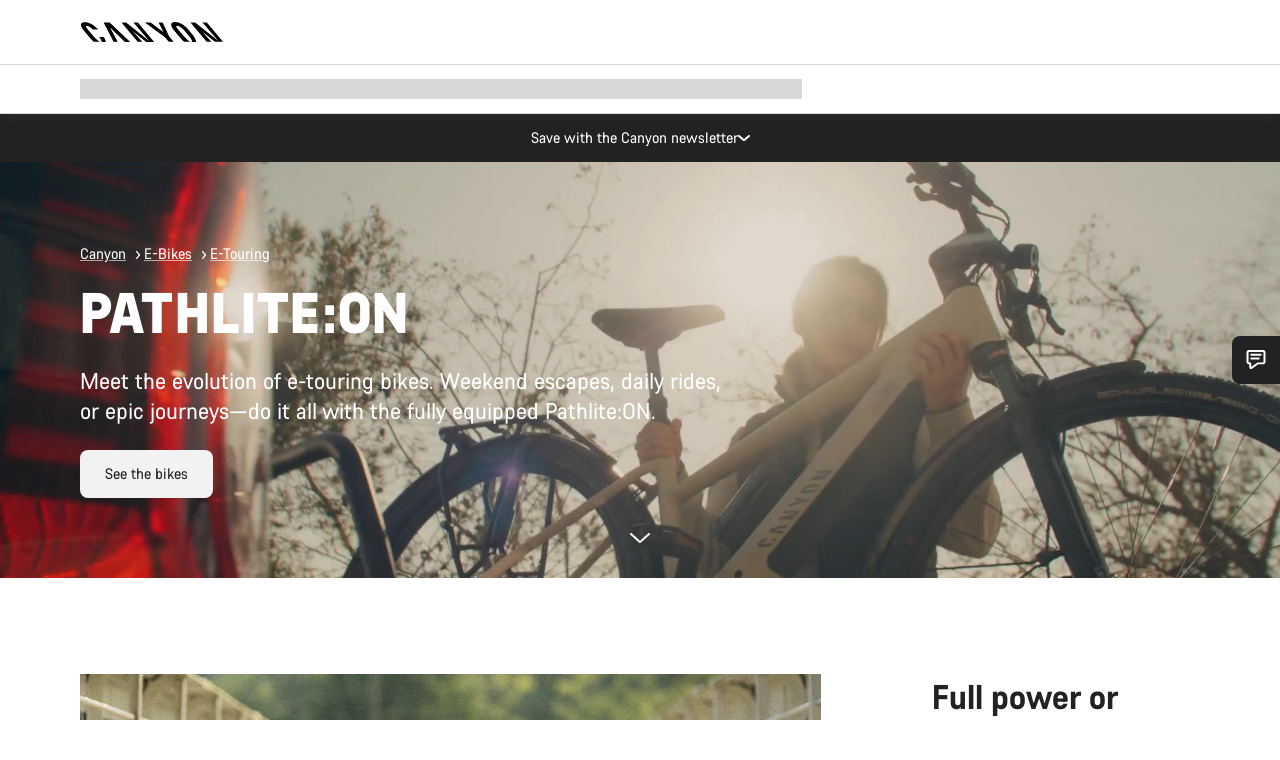

--- FILE ---
content_type: text/html;charset=UTF-8
request_url: https://www.canyon.com/en-sk/electric-bikes/electric-touring-bikes/pathlite-on/?prefn1=pc_rahmen_rahmenform&prefv1=Mid-step
body_size: 44371
content:
<!DOCTYPE html><html lang="en-sk">
<head>
<meta charset="UTF-8">

<meta http-equiv="x-ua-compatible" content="ie=edge">

<meta name="viewport" content="width=device-width, initial-scale=1, minimum-scale=1, maximum-scale=5, user-scalable=yes">
<meta http-equiv="delegate-ch" content="sec-ch-width https://dma.canyon.com; sec-ch-dpr https://dma.canyon.com; sec-ch-viewport-width https://dma.canyon.com;">

    <meta name="apple-itunes-app" content="app-id=6443914990">

    <link rel="manifest" href="/manifest.json" />




<title>
    
        
        
        Best Touring E-Bikes | CANYON SK
    
</title>



    


<link rel="preload" href="/on/demandware.static/Sites-RoW-Site/-/en_SK/v1769584267526/assets/fonts/CanyonVF.woff2" as="font" type="font/woff2" crossorigin="anonymous" fetchpriority="high"/>




    


    
        <link rel="dns-prefetch" href="https://www.googletagmanager.com" />
        <link rel="preconnect" href="https://www.googletagmanager.com" crossorigin />
    
        <link rel="dns-prefetch" href="https://www.google-analytics.com" />
        <link rel="preconnect" href="https://www.google-analytics.com" crossorigin />
    


    
        <link rel="dns-prefetch" href="https://widget.trustpilot.com" />
    
        <link rel="dns-prefetch" href="https://cdn.cquotient.com" />
    
        <link rel="dns-prefetch" href="https://p.cquotient.com" />
    
        <link rel="dns-prefetch" href="https://static.hotjar.com" />
    
        <link rel="dns-prefetch" href="https://script.hotjar.com" />
    
        <link rel="dns-prefetch" href="https://connect.facebook.net" />
    
        <link rel="dns-prefetch" href="https://s.pinimg.com" />
    
        <link rel="dns-prefetch" href="https://www.googleadservices.com" />
    
        <link rel="dns-prefetch" href="https://googleads.g.doubleclick.net" />
    
        <link rel="dns-prefetch" href="https://service.force.com" />
    






    








<link rel="icon" type="image/png" href="/on/demandware.static/Sites-RoW-Site/-/default/dw6d45ea84/images/favicon-196x196.png" sizes="196x196" />
<link rel="icon" type="image/png" href="/on/demandware.static/Sites-RoW-Site/-/default/dwe043329f/images/favicon-96x96.png" sizes="96x96" />
<link rel="icon" type="image/png" href="/on/demandware.static/Sites-RoW-Site/-/default/dw8e7d720e/images/favicon-32x32.png" sizes="32x32" />
<link rel="icon" type="image/png" href="/on/demandware.static/Sites-RoW-Site/-/default/dw67dba4dc/images/favicon-16x16.png" sizes="16x16" />
<link rel="icon" type="image/png" href="/on/demandware.static/Sites-RoW-Site/-/default/dwe449a70a/images/favicon-128.png" sizes="128x128" />
<link href="/on/demandware.static/Sites-RoW-Site/-/default/dw53a25265/images/favicon.ico" rel="shortcut icon" />





<link href="/on/demandware.static/Sites-RoW-Site/-/default/dwb1502f59/images/appicons/apple-icon.png" rel="apple-touch-icon" />
<link href="/on/demandware.static/Sites-RoW-Site/-/default/dw6534d4a8/images/appicons/apple-icon-180x180.png" rel="apple-touch-icon" sizes="180x180" />
<link href="/on/demandware.static/Sites-RoW-Site/-/default/dw8825305c/images/appicons/apple-icon-152x152.png" rel="apple-touch-icon" sizes="152x152" />
<link href="/on/demandware.static/Sites-RoW-Site/-/default/dw1eb9a113/images/appicons/apple-icon-144x144.png" rel="apple-touch-icon" sizes="144x144" />
<link href="/on/demandware.static/Sites-RoW-Site/-/default/dwd2113384/images/appicons/apple-icon-120x120.png" rel="apple-touch-icon" sizes="120x120" />
<link href="/on/demandware.static/Sites-RoW-Site/-/default/dw952c47ee/images/appicons/apple-icon-114x114.png" rel="apple-touch-icon" sizes="114x114" />
<link href="/on/demandware.static/Sites-RoW-Site/-/default/dwad5a840d/images/appicons/apple-icon-76x76.png" rel="apple-touch-icon" sizes="76x76" />
<link href="/on/demandware.static/Sites-RoW-Site/-/default/dwf6021cb3/images/appicons/apple-icon-72x72.png" rel="apple-touch-icon" sizes="72x72" />
<link href="/on/demandware.static/Sites-RoW-Site/-/default/dw9741f5e4/images/appicons/apple-icon-60x60.png" rel="apple-touch-icon" sizes="60x60" />
<link href="/on/demandware.static/Sites-RoW-Site/-/default/dwe86c94e5/images/appicons/apple-icon-57x57.png" rel="apple-touch-icon" sizes="57x57" />



<link href="/on/demandware.static/Sites-RoW-Site/-/default/dw651c0a2e/images/appicons/android-icon-192x192.png" rel="icon" sizes="192x192" />
<link href="/on/demandware.static/Sites-RoW-Site/-/default/dw46c92128/images/appicons/android-icon-144x144.png" rel="icon" sizes="144x144" />
<link href="/on/demandware.static/Sites-RoW-Site/-/default/dw4940aa7a/images/appicons/android-icon-96x96.png" rel="icon" sizes="96x96" />
<link href="/on/demandware.static/Sites-RoW-Site/-/default/dw0d6acd82/images/appicons/android-icon-72x72.png" rel="icon" sizes="72x72" />
<link href="/on/demandware.static/Sites-RoW-Site/-/default/dw3e5b4964/images/appicons/android-icon-48x48.png" rel="icon" sizes="48x48" />
<link href="/on/demandware.static/Sites-RoW-Site/-/default/dwe6cb1f39/images/appicons/android-icon-36x36.png" rel="icon" sizes="36x36" />


<meta name="msapplication-TileColor" content="#ffffff">
<meta name="msapplication-TileImage" content="/on/demandware.static/Sites-RoW-Site/-/default/dwaf4fa3c1/images/appicons/ms-icon-144x144.png">
<meta name="msapplication-config" content="/on/demandware.static/Sites-RoW-Site/-/default/dwe95dbc24/browserconfig.xml" />







<meta name="theme-color" content="#333333">





<link rel="stylesheet" href="/on/demandware.static/Sites-RoW-Site/-/en_SK/v1769584267526/css/sharedStyle.css" fetchpriority="high" />




<link rel="stylesheet" href="/on/demandware.static/Sites-RoW-Site/-/en_SK/v1769584267526/css/main.css" fetchpriority="high" />










    


    



    <link rel="canonical" href="https://www.canyon.com/en-sk/electric-bikes/electric-touring-bikes/pathlite-on/"/>








<meta name="robots" content="max-image-preview:large" />




    


    



    
        <link rel="alternate" hreflang="de-AT" href="https://www.canyon.com/de-at/e-bikes/trekking-e-bikes/pathlite-on/">
    
        <link rel="alternate" hreflang="en-AT" href="https://www.canyon.com/en-at/electric-bikes/electric-touring-bikes/pathlite-on/">
    
        <link rel="alternate" hreflang="nl-BE" href="https://www.canyon.com/nl-be/elektrische-fiets/elektrische-trekkingfiets/pathlite-on/">
    
        <link rel="alternate" hreflang="en-BE" href="https://www.canyon.com/en-be/electric-bikes/electric-touring-bikes/pathlite-on/">
    
        <link rel="alternate" hreflang="fr-BE" href="https://www.canyon.com/fr-be/velo-electrique/vtc-electrique/pathlite-on/">
    
        <link rel="alternate" hreflang="de-CH" href="https://www.canyon.com/de-ch/e-bikes/trekking-e-bikes/pathlite-on/">
    
        <link rel="alternate" hreflang="fr-CH" href="https://www.canyon.com/fr-ch/velo-electrique/vtc-electrique/pathlite-on/">
    
        <link rel="alternate" hreflang="it-CH" href="https://www.canyon.com/it-ch/bici-elettrica/bici-elettrica-trekking/pathlite-on/">
    
        <link rel="alternate" hreflang="en-CH" href="https://www.canyon.com/en-ch/electric-bikes/electric-touring-bikes/pathlite-on/">
    
        <link rel="alternate" hreflang="cs-CZ" href="https://www.canyon.com/cs-cz/elektrokola/trekove-elektrokolo/pathlite-on/">
    
        <link rel="alternate" hreflang="en-CZ" href="https://www.canyon.com/en-cz/electric-bikes/electric-touring-bikes/pathlite-on/">
    
        <link rel="alternate" hreflang="de-DE" href="https://www.canyon.com/de-de/e-bikes/trekking-e-bikes/pathlite-on/">
    
        <link rel="alternate" hreflang="en-DE" href="https://www.canyon.com/en-de/electric-bikes/electric-touring-bikes/pathlite-on/">
    
        <link rel="alternate" hreflang="da-DK" href="https://www.canyon.com/da-dk/elcykler/el-touring-cykler/pathlite-on/">
    
        <link rel="alternate" hreflang="en-DK" href="https://www.canyon.com/en-dk/electric-bikes/electric-touring-bikes/pathlite-on/">
    
        <link rel="alternate" hreflang="en-EE" href="https://www.canyon.com/en-ee/electric-bikes/electric-touring-bikes/pathlite-on/">
    
        <link rel="alternate" hreflang="es-ES" href="https://www.canyon.com/es-es/bicicletas-electricas/bicicletas-electricas-trekking/pathlite-on/">
    
        <link rel="alternate" hreflang="en-ES" href="https://www.canyon.com/en-es/electric-bikes/electric-touring-bikes/pathlite-on/">
    
        <link rel="alternate" hreflang="fi-FI" href="https://www.canyon.com/fi-fi/sahkopyorat/retkisahkopyorat/pathlite-on/">
    
        <link rel="alternate" hreflang="en-FI" href="https://www.canyon.com/en-fi/electric-bikes/electric-touring-bikes/pathlite-on/">
    
        <link rel="alternate" hreflang="fr-FR" href="https://www.canyon.com/fr-fr/velo-electrique/vtc-electrique/pathlite-on/">
    
        <link rel="alternate" hreflang="en-FR" href="https://www.canyon.com/en-fr/electric-bikes/electric-touring-bikes/pathlite-on/">
    
        <link rel="alternate" hreflang="en-GB" href="https://www.canyon.com/en-gb/electric-bikes/electric-touring-bikes/pathlite-on/">
    
        <link rel="alternate" hreflang="en-IE" href="https://www.canyon.com/en-ie/electric-bikes/electric-touring-bikes/pathlite-on/">
    
        <link rel="alternate" hreflang="it-IT" href="https://www.canyon.com/it-it/bici-elettrica/bici-elettrica-trekking/pathlite-on/">
    
        <link rel="alternate" hreflang="en-IT" href="https://www.canyon.com/en-it/electric-bikes/electric-touring-bikes/pathlite-on/">
    
        <link rel="alternate" hreflang="en-LT" href="https://www.canyon.com/en-lt/electric-bikes/electric-touring-bikes/pathlite-on/">
    
        <link rel="alternate" hreflang="fr-LU" href="https://www.canyon.com/fr-lu/velo-electrique/vtc-electrique/pathlite-on/">
    
        <link rel="alternate" hreflang="en-LU" href="https://www.canyon.com/en-lu/electric-bikes/electric-touring-bikes/pathlite-on/">
    
        <link rel="alternate" hreflang="de-LU" href="https://www.canyon.com/de-lu/e-bikes/trekking-e-bikes/pathlite-on/">
    
        <link rel="alternate" hreflang="en-LV" href="https://www.canyon.com/en-lv/electric-bikes/electric-touring-bikes/pathlite-on/">
    
        <link rel="alternate" hreflang="nl-NL" href="https://www.canyon.com/nl-nl/elektrische-fiets/elektrische-trekkingfiets/pathlite-on/">
    
        <link rel="alternate" hreflang="en-NL" href="https://www.canyon.com/en-nl/electric-bikes/electric-touring-bikes/pathlite-on/">
    
        <link rel="alternate" hreflang="no-NO" href="https://www.canyon.com/no-no/el-sykkel/el-sykler-trekking/pathlite-on/">
    
        <link rel="alternate" hreflang="en-NO" href="https://www.canyon.com/en-no/electric-bikes/electric-touring-bikes/pathlite-on/">
    
        <link rel="alternate" hreflang="pl-PL" href="https://www.canyon.com/pl-pl/rower-elektryczny/rowery-elektryczne-trekkingowe/pathlite-on/">
    
        <link rel="alternate" hreflang="en-PL" href="https://www.canyon.com/en-pl/electric-bikes/electric-touring-bikes/pathlite-on/">
    
        <link rel="alternate" hreflang="pt-PT" href="https://www.canyon.com/pt-pt/bicicletas-eletricas/bicicletas-electricas-trekking/pathlite-on/">
    
        <link rel="alternate" hreflang="en-PT" href="https://www.canyon.com/en-pt/electric-bikes/electric-touring-bikes/pathlite-on/">
    
        <link rel="alternate" hreflang="sv-SE" href="https://www.canyon.com/sv-se/elcyklar/el-trekkingcyklar/pathlite-on/">
    
        <link rel="alternate" hreflang="en-SE" href="https://www.canyon.com/en-se/electric-bikes/electric-touring-bikes/pathlite-on/">
    
        <link rel="alternate" hreflang="cs-SK" href="https://www.canyon.com/cs-sk/elektrokola/trekove-elektrokolo/pathlite-on/">
    
        <link rel="alternate" hreflang="en-SK" href="https://www.canyon.com/en-sk/electric-bikes/electric-touring-bikes/pathlite-on/">
    
        <link rel="alternate" hreflang="en-US" href="https://www.canyon.com/en-us/electric-bikes/electric-touring-bikes/pathlite-on/">
    







    
    
        
    






    <meta property="og:url" content="https://www.canyon.com/en-sk/electric-bikes/electric-touring-bikes/pathlite-on/" />
    <meta property="og:type" content="category" />
    <meta property="og:title" content="Best Touring E-Bikes"/>
    <meta property="og:description" content="Go further on your next cycle tour with the Pathlite:ON. Explore more with its longer range. Order with peace of mind at Canyon." />
    <meta property="og:app_id" content="" />
    
        <meta property="og:image" content="https://dma.canyon.com/image/upload/h_350,c_fit/f_auto/q_auto/2025_Launch_Product_Pathlite_ON_Web_Nav_01_1165x700_ALL_r64qo9" />
    





    



    <meta name="twitter:card" content="summary_large_image" />
    <meta name="twitter:site" content="@CANYON" />






    <meta name="description" content="Go further on your next cycle tour with the Pathlite:ON. Explore more with its longer range. Order with peace of mind at Canyon."/>



    <meta name="google-site-verification" content="5xYcWWvJizN8AQxIAEcvmNqOaMMi4VJEv0G5x6MZ6Dw" />






    <script type="application/ld+json">

        
            {
            "@context": "https://schema.org",
            "@type": "Organization",
            "name": "Canyon",
            "url": "https://www.canyon.com/",
            "logo": "https://www.canyon.com/on/demandware.static/Sites-RoW-Site/-/default/images/seo/logo.png",
            "contactPoint":[{
                "@type": "ContactPoint",
                "telephone": "+4926194903000",
                "contactType": "Customer service",
                "areaServed":["DE","AT"]},
                {"@type": "ContactPoint",
                "telephone": "+442085496001" ,
                "contactType": "Customer service",
                "areaServed":["GB"]},
                {"@type": "ContactPoint",
                "telephone": "+41435881100" ,
                "contactType": "Customer service",
                "areaServed":["CH"]},
                {"@type": "ContactPoint",
                "telephone": "+815037868496" ,
                "contactType": "Customer service",
                "areaServed":["JP"]},
                {"@type": "ContactPoint",
                "telephone": "+358401802620" ,
                "contactType": "Customer service",
                "areaServed":["FI"]},
                {"@type": "ContactPoint",
                "telephone": "+39045515527" ,
                "contactType": "Customer service",
                "areaServed":["IT"]},
                {"@type": "ContactPoint",
                "telephone": "+3216980399" ,
                "contactType": "Customer service",
                "areaServed":["BE"]},
                {"@type": "ContactPoint",
                "telephone": "+48914226966" ,
                "contactType": "Customer service",
                "areaServed":["PL"]},
                {"@type": "ContactPoint",
                "telephone": "+420226259001" ,
                "contactType": "Customer service",
                "areaServed":["CZ"]},
                {"@type": "ContactPoint",
                "telephone": "+421220510450" ,
                "contactType": "Customer service",
                "areaServed":["SK"]},
                {"@type": "ContactPoint",
                "telephone": "+611300712003" ,
                "contactType": "Customer service",
                "areaServed":["AU"]},
                {"@type": "ContactPoint",
                "telephone": "+61397711607" ,
                "contactType": "Customer service",
                "areaServed":["NZ"]},
                {"@type": "ContactPoint",
                "telephone": "+82316982577" ,
                "contactType": "Customer service",
                "areaServed":["KO"]},
                {"@type": "ContactPoint",
                "telephone": "+31408080485" ,
                "contactType": "Customer service",
                "areaServed":["NL"]},{"@type": "ContactPoint",
                "telephone": "+34910470740" ,
                "contactType": "Customer service",
                "areaServed":["ES"]},
                {"@type": "ContactPoint",
                "telephone": "+34911239440" ,
                "contactType": "Customer service",
                "areaServed":["PT"]},
                {"@type": "ContactPoint",
                "telephone": "+33890710132" ,
                "contactType": "Customer service",
                "areaServed":["FR"]},
                {"@type": "ContactPoint",
                "telephone": "+4570204011" ,
                "contactType": "Customer service",
                "areaServed":["DK"]},
                {"@type": "ContactPoint",
                "telephone": "+46868441440" ,
                "contactType": "Customer service",
                "areaServed":["SV"]},
                {"@type": "ContactPoint",
                "telephone": "+4745404140" ,
                "contactType": "Customer service",
                "areaServed":["NO"]},
                {"@type": "ContactPoint",
                "telephone": "+27212050073" ,
                "contactType": "Customer service",
                "areaServed":["ZA"]},
                {"@type": "ContactPoint",
                "telephone": "+6531634999" ,
                "contactType": "Customer service",
                "areaServed":["SG"]},
                {"@type": "ContactPoint",
                "telephone": "+4926194903000" ,
                "contactType": "Customer service"
                }],
                
            "sameAs": [
                "http://www.wikidata.org/entity/Q318730",
                "https://www.youtube.com/@CanyonBicycles",
                "https://www.linkedin.com/company/canyon-bicycles-gmbh/",
                "https://www.facebook.com/canyon/",
                "https://twitter.com/canyon_bikes",
                "https://www.instagram.com/canyon/",
                "https://www.strava.com/clubs/3812",
                "https://www.tiktok.com/@canyon_bicycles"
                ]
 }
        
    </script>





    


<script src="https://canyon.app.baqend.com/v1/speedkit/install.js?d=production" async crossorigin="anonymous"></script>






<meta name="format-detection" content="telephone=no" />



    



    





<meta name="js-gtm-initial-meta-groups" content="" data-gtm="[{&quot;event&quot;:&quot;initial-meta-groups&quot;,&quot;CGroup1&quot;:&quot;E-Bikes&quot;,&quot;CGroup2&quot;:&quot;E-Touring&quot;,&quot;CGroup3&quot;:&quot;Pathlite:ON&quot;,&quot;CGroup4&quot;:&quot;&quot;,&quot;CGroup5&quot;:&quot;&quot;}]" />


    





<meta name="js-gtm-initial-meta" content=""
data-gtm="[{&quot;event&quot;:&quot;initial-meta&quot;,&quot;Country&quot;:&quot;SK&quot;,&quot;Language&quot;:&quot;en&quot;,&quot;PageType&quot;:&quot;catalog&quot;,&quot;SubPageType&quot;:&quot;productListing&quot;,&quot;PageID&quot;:&quot;category &gt; ebikes-etrekking-pathliteon&quot;,&quot;LoggedIn&quot;:&quot;false&quot;,&quot;crmId&quot;:&quot;&quot;,&quot;ABTesting&quot;:&quot;false&quot;,&quot;ABTestGroup&quot;:&quot;unknown&quot;,&quot;release&quot;:&quot;26.1.21&quot;,&quot;deviceType&quot;:&quot;webshop&quot;,&quot;viewMode&quot;:&quot;browser&quot;}]"
data-gtm-model="{&quot;enabled&quot;:true,&quot;dataLayer&quot;:[{&quot;event&quot;:&quot;initial-meta&quot;,&quot;Country&quot;:&quot;SK&quot;,&quot;Language&quot;:&quot;en&quot;,&quot;PageType&quot;:&quot;catalog&quot;,&quot;SubPageType&quot;:&quot;productListing&quot;,&quot;PageID&quot;:&quot;category &gt; ebikes-etrekking-pathliteon&quot;,&quot;LoggedIn&quot;:&quot;false&quot;,&quot;crmId&quot;:&quot;&quot;,&quot;ABTesting&quot;:&quot;false&quot;,&quot;ABTestGroup&quot;:&quot;unknown&quot;,&quot;release&quot;:&quot;26.1.21&quot;,&quot;deviceType&quot;:&quot;webshop&quot;,&quot;viewMode&quot;:&quot;browser&quot;}],&quot;containerID&quot;:&quot;&quot;,&quot;internalHostRegex&quot;:&quot;^[\\w\\W]*.canyon.com[\\w\\W]*$&quot;,&quot;linkFileExtensions&quot;:[],&quot;internalContainerID&quot;:&quot;GTM-M2JG57Z&quot;,&quot;internalContainerURL&quot;:&quot;https://svr.canyon.com/gtm.js&quot;}"
data-gtm-parameters=""
data-gtm-viewmode=""
data-gtm-devicetype="">

<meta name="js-gtm-session-events" content=""
data-gtm="[]">

<script>
if (window.location === window.parent.location) {
window.dataLayer = window.dataLayer || [];
window.gtmInternalHostRegex = "^[\\w\\W]*.canyon.com[\\w\\W]*$";
window.gtmLinkFileExtensions = [];
}
</script>








<script type="text/javascript">//<!--
/* <![CDATA[ (head-active_data.js) */
var dw = (window.dw || {});
dw.ac = {
    _analytics: null,
    _events: [],
    _category: "",
    _searchData: "",
    _anact: "",
    _anact_nohit_tag: "",
    _analytics_enabled: "true",
    _timeZone: "Europe/Berlin",
    _capture: function(configs) {
        if (Object.prototype.toString.call(configs) === "[object Array]") {
            configs.forEach(captureObject);
            return;
        }
        dw.ac._events.push(configs);
    },
	capture: function() { 
		dw.ac._capture(arguments);
		// send to CQ as well:
		if (window.CQuotient) {
			window.CQuotient.trackEventsFromAC(arguments);
		}
	},
    EV_PRD_SEARCHHIT: "searchhit",
    EV_PRD_DETAIL: "detail",
    EV_PRD_RECOMMENDATION: "recommendation",
    EV_PRD_SETPRODUCT: "setproduct",
    applyContext: function(context) {
        if (typeof context === "object" && context.hasOwnProperty("category")) {
        	dw.ac._category = context.category;
        }
        if (typeof context === "object" && context.hasOwnProperty("searchData")) {
        	dw.ac._searchData = context.searchData;
        }
    },
    setDWAnalytics: function(analytics) {
        dw.ac._analytics = analytics;
    },
    eventsIsEmpty: function() {
        return 0 == dw.ac._events.length;
    }
};
/* ]]> */
// -->
</script>
<script type="text/javascript">//<!--
/* <![CDATA[ (head-cquotient.js) */
var CQuotient = window.CQuotient = {};
CQuotient.clientId = 'bcml-RoW';
CQuotient.realm = 'BCML';
CQuotient.siteId = 'RoW';
CQuotient.instanceType = 'prd';
CQuotient.locale = 'en_SK';
CQuotient.fbPixelId = '__UNKNOWN__';
CQuotient.activities = [];
CQuotient.cqcid='';
CQuotient.cquid='';
CQuotient.cqeid='';
CQuotient.cqlid='';
CQuotient.apiHost='api.cquotient.com';
/* Turn this on to test against Staging Einstein */
/* CQuotient.useTest= true; */
CQuotient.useTest = ('true' === 'false');
CQuotient.initFromCookies = function () {
	var ca = document.cookie.split(';');
	for(var i=0;i < ca.length;i++) {
	  var c = ca[i];
	  while (c.charAt(0)==' ') c = c.substring(1,c.length);
	  if (c.indexOf('cqcid=') == 0) {
		CQuotient.cqcid=c.substring('cqcid='.length,c.length);
	  } else if (c.indexOf('cquid=') == 0) {
		  var value = c.substring('cquid='.length,c.length);
		  if (value) {
		  	var split_value = value.split("|", 3);
		  	if (split_value.length > 0) {
			  CQuotient.cquid=split_value[0];
		  	}
		  	if (split_value.length > 1) {
			  CQuotient.cqeid=split_value[1];
		  	}
		  	if (split_value.length > 2) {
			  CQuotient.cqlid=split_value[2];
		  	}
		  }
	  }
	}
}
CQuotient.getCQCookieId = function () {
	if(window.CQuotient.cqcid == '')
		window.CQuotient.initFromCookies();
	return window.CQuotient.cqcid;
};
CQuotient.getCQUserId = function () {
	if(window.CQuotient.cquid == '')
		window.CQuotient.initFromCookies();
	return window.CQuotient.cquid;
};
CQuotient.getCQHashedEmail = function () {
	if(window.CQuotient.cqeid == '')
		window.CQuotient.initFromCookies();
	return window.CQuotient.cqeid;
};
CQuotient.getCQHashedLogin = function () {
	if(window.CQuotient.cqlid == '')
		window.CQuotient.initFromCookies();
	return window.CQuotient.cqlid;
};
CQuotient.trackEventsFromAC = function (/* Object or Array */ events) {
try {
	if (Object.prototype.toString.call(events) === "[object Array]") {
		events.forEach(_trackASingleCQEvent);
	} else {
		CQuotient._trackASingleCQEvent(events);
	}
} catch(err) {}
};
CQuotient._trackASingleCQEvent = function ( /* Object */ event) {
	if (event && event.id) {
		if (event.type === dw.ac.EV_PRD_DETAIL) {
			CQuotient.trackViewProduct( {id:'', alt_id: event.id, type: 'raw_sku'} );
		} // not handling the other dw.ac.* events currently
	}
};
CQuotient.trackViewProduct = function(/* Object */ cqParamData){
	var cq_params = {};
	cq_params.cookieId = CQuotient.getCQCookieId();
	cq_params.userId = CQuotient.getCQUserId();
	cq_params.emailId = CQuotient.getCQHashedEmail();
	cq_params.loginId = CQuotient.getCQHashedLogin();
	cq_params.product = cqParamData.product;
	cq_params.realm = cqParamData.realm;
	cq_params.siteId = cqParamData.siteId;
	cq_params.instanceType = cqParamData.instanceType;
	cq_params.locale = CQuotient.locale;
	
	if(CQuotient.sendActivity) {
		CQuotient.sendActivity(CQuotient.clientId, 'viewProduct', cq_params);
	} else {
		CQuotient.activities.push({activityType: 'viewProduct', parameters: cq_params});
	}
};
/* ]]> */
// -->
</script>

</head>
<body id="js-body" class="page  js-page page--ptCatalog page--sptProductListing ">








<noscript>
<iframe src="https://svr.canyon.com/ns.html?id=GTM-M2JG57Z"
height="0" width="0" style="display:none;visibility:hidden">
</iframe>
</noscript>


<div id="app" class="app" data-action="Search-Show" data-querystring="cgid=ebikes-etrekking-pathliteon&amp;prefn1=pc_rahmen_rahmenform&amp;prefv1=Mid-step" >







<div class="u-hide js-moneyPatternDataContainer" data-moneypattern="mfff.fff.fff,dd &euro;" data-removetrailingzeros="true"><!-- empty --></div>



<div class="js-globalMessages"></div>


    






<nav class="header xlt-header js-headerNavigationWrapper js-headerNavigation"
aria-label="header"
data-gtm-settings="{&quot;enabled&quot;:true}"
data-navigation-url="/on/demandware.store/Sites-RoW-Site/en_SK/Navigation-Header"
data-topbar-url="/on/demandware.store/Sites-RoW-Site/en_SK/Navigation-HeaderTopBar"
>
<div class="header__inner">
<div class="header__topBar">
<div class="header__topBarContainer">
<div class="header__topBarInner js-topBar">

<div class="headerTopBar__menuTriggerWrapper"></div>
<div class="headerTopBar__logoWrapper">
<a aria-label="Back to home" class="headerTopBar__logo" href="/en-sk/" title="Canyon" aria-hidden="false" tabindex="0">



    <svg
        
        xmlns:xlink="http://www.w3.org/1999/xlink"
        class="icon icon-logo headerTopBar__logoIcon"
        aria-hidden="false"
        focusable="false"
        
    >
        
            <title>Canyon</title>
        
        
        
            <use xlink:href="/on/demandware.static/Sites-RoW-Site/-/en_SK/v1769584267526/images/iconsNew.svg#sprite-logo"></use>
        
        
    </svg>


</a>
</div>
<div class="headerTopBar__userMenuWrapper"></div>
</div>
</div>
</div>
<div class="headerNavigationBar headerNavigationBar--preload js-navBarPreload">
<div class="headerNavigationBar__inner">
<div class="headerNavigationBar__preloadItem headerNavigationBar__preloadItem--level1 headerNavigationBar__preloadItem--menu">
<span class="u-visHidden">
Expand navigation
</span>



    <svg
        
        xmlns:xlink="http://www.w3.org/1999/xlink"
        class="icon icon-nav headerNavigationBar__menuTriggerIcon"
        aria-hidden="false"
        focusable="false"
        
    >
        
        
        
            <use xlink:href="/on/demandware.static/Sites-RoW-Site/-/en_SK/v1769584267526/images/iconsNew.svg#sprite-nav"></use>
        
        
    </svg>


</div>




<a class="headerNavigationBar__preloadItem headerNavigationBar__preloadItem--level1" href="/en-sk/road-bikes/">Road Bikes</a>


<a class="headerNavigationBar__preloadItem headerNavigationBar__preloadItem--level2" href="/en-sk/road-bikes/endurance-bikes/">Endurance</a>




<a class="headerNavigationBar__preloadItem headerNavigationBar__preloadItem--level3" href="/en-sk/road-bikes/endurance-bikes/endurace/">Endurace</a>





<a class="headerNavigationBar__preloadItem headerNavigationBar__preloadItem--level4" href="/en-sk/road-bikes/endurance-bikes/endurace/?prefn1=pc_rahmen_modifikation_werkstoff&amp;prefv1=CFR#section-product-grid">Endurace CFR</a>




<a class="headerNavigationBar__preloadItem headerNavigationBar__preloadItem--level4" href="/en-sk/road-bikes/endurance-bikes/endurace/?prefn1=pc_rahmen_modifikation_werkstoff&amp;prefv1=CF%20SLX#section-product-grid">Endurace CF SLX</a>




<a class="headerNavigationBar__preloadItem headerNavigationBar__preloadItem--level4" href="/en-sk/road-bikes/endurance-bikes/endurace/?prefn1=pc_rahmen_modifikation_werkstoff&amp;prefv1=CF#section-product-grid">Endurace CF</a>




<a class="headerNavigationBar__preloadItem headerNavigationBar__preloadItem--level4" href="/en-sk/road-bikes/endurance-bikes/endurace/allroad/endurace-allroad/4164.html">Endurace AllRoad</a>







<a class="headerNavigationBar__preloadItem headerNavigationBar__preloadItem--level2" href="/en-sk/road-bikes/race-bikes/">Race</a>




<a class="headerNavigationBar__preloadItem headerNavigationBar__preloadItem--level3" href="/en-sk/road-bikes/race-bikes/ultimate/">Ultimate</a>





<a class="headerNavigationBar__preloadItem headerNavigationBar__preloadItem--level4" href="/en-sk/road-bikes/race-bikes/ultimate/?prefn1=pc_rahmen_modifikation_werkstoff&amp;prefv1=CFR#section-product-grid">Ultimate CFR</a>




<a class="headerNavigationBar__preloadItem headerNavigationBar__preloadItem--level4" href="/en-sk/road-bikes/race-bikes/ultimate/?prefn1=pc_rahmen_modifikation_werkstoff&amp;prefv1=CF%20SLX#section-product-grid">Ultimate CF SLX</a>




<a class="headerNavigationBar__preloadItem headerNavigationBar__preloadItem--level4" href="/en-sk/road-bikes/race-bikes/ultimate/?prefn1=pc_rahmen_modifikation_werkstoff&amp;prefv1=CF%20SL#section-product-grid">Ultimate CF</a>






<a class="headerNavigationBar__preloadItem headerNavigationBar__preloadItem--level3" href="/en-sk/road-bikes/aero-bikes/aeroad/">Aeroad</a>





<a class="headerNavigationBar__preloadItem headerNavigationBar__preloadItem--level4" href="/en-sk/road-bikes/aero-bikes/aeroad/?prefn1=pc_rahmen_modifikation_werkstoff&amp;prefv1=CFR#section-product-grid">Aeroad CFR</a>




<a class="headerNavigationBar__preloadItem headerNavigationBar__preloadItem--level4" href="/en-sk/road-bikes/aero-bikes/aeroad/?prefn1=pc_rahmen_modifikation_werkstoff&amp;prefv1=CF%20SLX#section-product-grid">Aeroad CF SLX</a>







<a class="headerNavigationBar__preloadItem headerNavigationBar__preloadItem--level2" href="/en-sk/road-bikes/aero-bikes/">Aero</a>




<a class="headerNavigationBar__preloadItem headerNavigationBar__preloadItem--level3" href="/en-sk/road-bikes/aero-bikes/aeroad/">Aeroad</a>





<a class="headerNavigationBar__preloadItem headerNavigationBar__preloadItem--level4" href="/en-sk/road-bikes/aero-bikes/aeroad/?prefn1=pc_rahmen_modifikation_werkstoff&amp;prefv1=CFR#section-product-grid">Aeroad CFR</a>




<a class="headerNavigationBar__preloadItem headerNavigationBar__preloadItem--level4" href="/en-sk/road-bikes/aero-bikes/aeroad/?prefn1=pc_rahmen_modifikation_werkstoff&amp;prefv1=CF%20SLX#section-product-grid">Aeroad CF SLX</a>






<a class="headerNavigationBar__preloadItem headerNavigationBar__preloadItem--level3" href="/en-sk/road-bikes/triathlon-bikes/speedmax/">Speedmax</a>





<a class="headerNavigationBar__preloadItem headerNavigationBar__preloadItem--level4" href="/en-sk/road-bikes/triathlon-bikes/speedmax/?prefn1=pc_rahmen_plattformcode&amp;prefv1=R090-01#section-product-grid">Speedmax CFR TT</a>




<a class="headerNavigationBar__preloadItem headerNavigationBar__preloadItem--level4" href="/en-sk/road-bikes/triathlon-bikes/speedmax/?prefn1=pc_rahmen_modifikation_werkstoff&amp;prefv1=CFR#section-product-grid">Speedmax CFR</a>




<a class="headerNavigationBar__preloadItem headerNavigationBar__preloadItem--level4" href="/en-sk/road-bikes/triathlon-bikes/speedmax/?prefn1=pc_rahmen_modifikation_werkstoff&amp;prefv1=CF%20SLX#section-product-grid">Speedmax CF SLX</a>




<a class="headerNavigationBar__preloadItem headerNavigationBar__preloadItem--level4" href="/en-sk/road-bikes/triathlon-bikes/speedmax/?prefn1=pc_rahmen_modifikation_werkstoff&amp;prefv1=CF#section-product-grid">Speedmax CF</a>







<a class="headerNavigationBar__preloadItem headerNavigationBar__preloadItem--level2" href="/en-sk/road-bikes/triathlon-bikes/">Triathlon &amp; TT</a>




<a class="headerNavigationBar__preloadItem headerNavigationBar__preloadItem--level3" href="/en-sk/road-bikes/triathlon-bikes/speedmax/">Speedmax</a>





<a class="headerNavigationBar__preloadItem headerNavigationBar__preloadItem--level4" href="/en-sk/road-bikes/triathlon-bikes/speedmax/?prefn1=pc_rahmen_plattformcode&amp;prefv1=R090-01#section-product-grid">Speedmax CFR TT</a>




<a class="headerNavigationBar__preloadItem headerNavigationBar__preloadItem--level4" href="/en-sk/road-bikes/triathlon-bikes/speedmax/?prefn1=pc_rahmen_modifikation_werkstoff&amp;prefv1=CFR#section-product-grid">Speedmax CFR</a>




<a class="headerNavigationBar__preloadItem headerNavigationBar__preloadItem--level4" href="/en-sk/road-bikes/triathlon-bikes/speedmax/?prefn1=pc_rahmen_modifikation_werkstoff&amp;prefv1=CF%20SLX#section-product-grid">Speedmax CF SLX</a>




<a class="headerNavigationBar__preloadItem headerNavigationBar__preloadItem--level4" href="/en-sk/road-bikes/triathlon-bikes/speedmax/?prefn1=pc_rahmen_modifikation_werkstoff&amp;prefv1=CF#section-product-grid">Speedmax CF</a>







<a class="headerNavigationBar__preloadItem headerNavigationBar__preloadItem--level2" href="/en-sk/road-bikes/cyclocross-bikes/">Cyclocross</a>




<a class="headerNavigationBar__preloadItem headerNavigationBar__preloadItem--level3" href="/en-sk/road-bikes/cyclocross-bikes/inflite/">Inflite</a>





<a class="headerNavigationBar__preloadItem headerNavigationBar__preloadItem--level4" href="/en-sk/road-bikes/cyclocross-bikes/inflite/?prefn1=pc_rahmen_modifikation_werkstoff&amp;prefv1=CFR#section-product-grid">Inflite CFR</a>




<a class="headerNavigationBar__preloadItem headerNavigationBar__preloadItem--level4" href="/en-sk/road-bikes/cyclocross-bikes/inflite/?prefn1=pc_rahmen_modifikation_werkstoff&amp;prefv1=CF%20SLX#section-product-grid">Inflite CF SLX</a>




<a class="headerNavigationBar__preloadItem headerNavigationBar__preloadItem--level4" href="/en-sk/road-bikes/cyclocross-bikes/inflite/?prefn1=pc_rahmen_modifikation_werkstoff&amp;prefv1=CF%20SL#section-product-grid">Inflite CF SL</a>







<a class="headerNavigationBar__preloadItem headerNavigationBar__preloadItem--level2" href="/en-sk/electric-bikes/electric-road-bikes/">E-Road</a>




<a class="headerNavigationBar__preloadItem headerNavigationBar__preloadItem--level3" href="/en-sk/electric-bikes/electric-road-bikes/endurace-on-fly/">Endurace:ONfly</a>





<a class="headerNavigationBar__preloadItem headerNavigationBar__preloadItem--level4" href="/en-sk/electric-bikes/electric-road-bikes/endurace-on-fly/#section-product-grid">Endurace:ONfly</a>







<a class="headerNavigationBar__preloadItem headerNavigationBar__preloadItem--level2" href="/en-sk/road-bikes/youth-road-bikes/">Youth Road</a>




<a class="headerNavigationBar__preloadItem headerNavigationBar__preloadItem--level3" href="/en-sk/road-bikes/youth-road-bikes/road-youth-endurace/endurace-young-hero/4285.html">Endurace Young Hero</a>





<a class="headerNavigationBar__preloadItem headerNavigationBar__preloadItem--level4" href="/en-sk/road-bikes/youth-road-bikes/road-youth-endurace/endurace-young-hero/4285.html">Endurace Young Hero</a>






<a class="headerNavigationBar__preloadItem headerNavigationBar__preloadItem--level3" href="/en-sk/road-bikes/race-bikes/ultimate/cf-sl/ultimate-cf-young-hero/4284.html">Ultimate Young Hero</a>





<a class="headerNavigationBar__preloadItem headerNavigationBar__preloadItem--level4" href="/en-sk/road-bikes/race-bikes/ultimate/cf-sl/ultimate-cf-young-hero/4284.html">Ultimate Young Hero</a>







<a class="headerNavigationBar__preloadItem headerNavigationBar__preloadItem--level2" href="/en-sk/road-bikes/road-track/speedmax-track/">Track</a>




<a class="headerNavigationBar__preloadItem headerNavigationBar__preloadItem--level3" href="/en-sk/road-bikes/road-track/speedmax-track/">Speedmax CFR Track</a>





<a class="headerNavigationBar__preloadItem headerNavigationBar__preloadItem--level4" href="/en-sk/road-bikes/road-track/speedmax-track/#section-product-grid">Speedmax CFR Track</a>








<a class="headerNavigationBar__preloadItem headerNavigationBar__preloadItem--level1" href="/en-sk/gravel-bikes/">Gravel Bikes</a>


<a class="headerNavigationBar__preloadItem headerNavigationBar__preloadItem--level2" href="/en-sk/gravel-bikes/adventure/">Adventure</a>




<a class="headerNavigationBar__preloadItem headerNavigationBar__preloadItem--level3" href="/en-sk/gravel-bikes/adventure/grizl/">Grizl</a>





<a class="headerNavigationBar__preloadItem headerNavigationBar__preloadItem--level4" href="/en-sk/gravel-bikes/adventure/grizl/?prefn1=pc_cockpit_cockpittype&amp;prefv1=Escape#section-product-grid">Grizl Escape</a>




<a class="headerNavigationBar__preloadItem headerNavigationBar__preloadItem--level4" href="/en-sk/gravel-bikes/adventure/grizl/?prefn1=pc_cockpit_cockpittype&amp;prefv1=OG#section-product-grid">Grizl OG</a>




<a class="headerNavigationBar__preloadItem headerNavigationBar__preloadItem--level4" href="/en-sk/gravel-bikes/adventure/grizl/?map_prefn1=pc_werkstoff&amp;map_prefv1=Aluminium%20%28AL%29#section-product-grid">Grizl AL</a>







<a class="headerNavigationBar__preloadItem headerNavigationBar__preloadItem--level2" href="/en-sk/gravel-bikes/race/">Race</a>




<a class="headerNavigationBar__preloadItem headerNavigationBar__preloadItem--level3" href="/en-sk/gravel-bikes/race/grail/">Grail</a>





<a class="headerNavigationBar__preloadItem headerNavigationBar__preloadItem--level4" href="/en-sk/gravel-bikes/race/grail/?prefn1=pc_rahmen_modifikation_werkstoff&amp;prefv1=CFR#section-product-grid">Grail CFR</a>




<a class="headerNavigationBar__preloadItem headerNavigationBar__preloadItem--level4" href="/en-sk/gravel-bikes/race/grail/?prefn1=pc_rahmen_modifikation_werkstoff&amp;prefv1=CF%20SLX#section-product-grid">Grail CF SLX</a>




<a class="headerNavigationBar__preloadItem headerNavigationBar__preloadItem--level4" href="/en-sk/gravel-bikes/race/grail/?prefn1=pc_rahmen_modifikation_werkstoff&amp;prefv1=CF%20SL#section-product-grid">Grail CF</a>







<a class="headerNavigationBar__preloadItem headerNavigationBar__preloadItem--level2" href="/en-sk/electric-bikes/electric-gravel-bikes/">E-Gravel</a>




<a class="headerNavigationBar__preloadItem headerNavigationBar__preloadItem--level3" href="/en-sk/electric-bikes/electric-gravel-bikes/grizl-on/">Grizl:ONfly</a>





<a class="headerNavigationBar__preloadItem headerNavigationBar__preloadItem--level4" href="/en-sk/electric-bikes/electric-gravel-bikes/grizl-on/#section-product-grid">Grizl:ONfly</a>








<a class="headerNavigationBar__preloadItem headerNavigationBar__preloadItem--level1" href="/en-sk/electric-bikes/">E-Bikes</a>


<a class="headerNavigationBar__preloadItem headerNavigationBar__preloadItem--level2" href="/en-sk/electric-bikes/electric-mountain-bikes/">E-Mountain</a>




<a class="headerNavigationBar__preloadItem headerNavigationBar__preloadItem--level3" href="/en-sk/electric-bikes/electric-mountain-bikes/spectral-on/">Spectral:ON</a>





<a class="headerNavigationBar__preloadItem headerNavigationBar__preloadItem--level4" href="/en-sk/electric-bikes/electric-mountain-bikes/spectral-on/spectral-on/">Spectral:ON</a>




<a class="headerNavigationBar__preloadItem headerNavigationBar__preloadItem--level4" href="/en-sk/electric-bikes/electric-mountain-bikes/spectral-on/spectral-on-fly/">Spectral:ONfly</a>






<a class="headerNavigationBar__preloadItem headerNavigationBar__preloadItem--level3" href="/en-sk/electric-bikes/electric-mountain-bikes/neuron-on/">Neuron:ON</a>





<a class="headerNavigationBar__preloadItem headerNavigationBar__preloadItem--level4" href="/en-sk/electric-bikes/electric-mountain-bikes/neuron-on/al/">Neuron:ON AL</a>




<a class="headerNavigationBar__preloadItem headerNavigationBar__preloadItem--level4" href="/en-sk/electric-bikes/electric-mountain-bikes/neuron-on/neuron-on-fly/">Neuron:ONfly</a>






<a class="headerNavigationBar__preloadItem headerNavigationBar__preloadItem--level3" href="/en-sk/electric-bikes/electric-mountain-bikes/grand-canyon-on/">Grand Canyon:ON</a>





<a class="headerNavigationBar__preloadItem headerNavigationBar__preloadItem--level4" href="/en-sk/electric-bikes/electric-mountain-bikes/grand-canyon-on/#section-product-grid">Grand Canyon:ON</a>






<a class="headerNavigationBar__preloadItem headerNavigationBar__preloadItem--level3" href="/en-sk/electric-bikes/electric-mountain-bikes/torque-on/">Torque:ON</a>





<a class="headerNavigationBar__preloadItem headerNavigationBar__preloadItem--level4" href="/en-sk/electric-bikes/electric-mountain-bikes/torque-on/#section-product-grid">Torque:ON CF</a>






<a class="headerNavigationBar__preloadItem headerNavigationBar__preloadItem--level3" href="/en-sk/electric-bikes/electric-mountain-bikes/strive-on/">Strive:ON</a>





<a class="headerNavigationBar__preloadItem headerNavigationBar__preloadItem--level4" href="/en-sk/electric-bikes/electric-mountain-bikes/strive-on/#section-product-grid">Strive:ON CFR</a>







<a class="headerNavigationBar__preloadItem headerNavigationBar__preloadItem--level2" href="/en-sk/electric-bikes/electric-road-bikes/">E-Road</a>




<a class="headerNavigationBar__preloadItem headerNavigationBar__preloadItem--level3" href="/en-sk/electric-bikes/electric-road-bikes/endurace-on-fly/">Endurace:ONfly</a>





<a class="headerNavigationBar__preloadItem headerNavigationBar__preloadItem--level4" href="/en-sk/electric-bikes/electric-road-bikes/endurace-on-fly/#section-product-grid">Endurace:ONfly</a>







<a class="headerNavigationBar__preloadItem headerNavigationBar__preloadItem--level2" href="/en-sk/electric-bikes/electric-gravel-bikes/">E-Gravel</a>




<a class="headerNavigationBar__preloadItem headerNavigationBar__preloadItem--level3" href="/en-sk/electric-bikes/electric-gravel-bikes/grizl-on/">Grizl:ONfly</a>





<a class="headerNavigationBar__preloadItem headerNavigationBar__preloadItem--level4" href="/en-sk/electric-bikes/electric-gravel-bikes/grizl-on/#section-product-grid">Grizl:ONfly</a>







<a class="headerNavigationBar__preloadItem headerNavigationBar__preloadItem--level2" href="/en-sk/electric-bikes/electric-touring-bikes/">E-Touring</a>




<a class="headerNavigationBar__preloadItem headerNavigationBar__preloadItem--level3" href="/en-sk/electric-bikes/electric-touring-bikes/pathlite-on/">Pathlite:ON</a>





<a class="headerNavigationBar__preloadItem headerNavigationBar__preloadItem--level4" href="/en-sk/electric-bikes/electric-touring-bikes/pathlite-on/?prefn1=pc_plattform&amp;prefv1=Pathlite%3AON%20SL#section-product-grid">Pathlite:ONfly</a>




<a class="headerNavigationBar__preloadItem headerNavigationBar__preloadItem--level4" href="/en-sk/electric-bikes/electric-touring-bikes/pathlite-on/?prefn1=pc_plattform&amp;prefv1=Pathlite%3AON%20SUV#section-product-grid">Pathlite:ON SUV</a>







<a class="headerNavigationBar__preloadItem headerNavigationBar__preloadItem--level2" href="/en-sk/electric-bikes/electric-city-bike/">City E-Bikes</a>




<a class="headerNavigationBar__preloadItem headerNavigationBar__preloadItem--level3" href="/en-sk/electric-bikes/electric-city-bike/roadlite-on/">Roadlite:ONfly</a>





<a class="headerNavigationBar__preloadItem headerNavigationBar__preloadItem--level4" href="/en-sk/electric-bikes/electric-city-bike/roadlite-on/#section-product-grid">Roadlite:ONfly</a>






<a class="headerNavigationBar__preloadItem headerNavigationBar__preloadItem--level3" href="/en-sk/hybrid-bikes/city-bikes/citylite/?map_prefn1=pc_ebike&amp;map_prefv1=Yes#section-product-grid">Citylite:ON</a>





<a class="headerNavigationBar__preloadItem headerNavigationBar__preloadItem--level4" href="/en-sk/electric-bikes/electric-city-bike/citylite-on/?map_prefn1=pc_ebike&amp;map_prefv1=Yes#section-product-grid">Citylite:ON</a>




<a class="headerNavigationBar__preloadItem headerNavigationBar__preloadItem--level4" href="/en-sk/hybrid-bikes/city-bikes/citylite/?map_prefn1=pc_ebike&amp;map_prefv1=No#section-product-grid">Citylite</a>








<a class="headerNavigationBar__preloadItem headerNavigationBar__preloadItem--level1" href="/en-sk/mountain-bikes/">Mountain Bikes</a>


<a class="headerNavigationBar__preloadItem headerNavigationBar__preloadItem--level2" href="/en-sk/mountain-bikes/trail-bikes/">Trail</a>




<a class="headerNavigationBar__preloadItem headerNavigationBar__preloadItem--level3" href="/en-sk/mountain-bikes/trail-bikes/grand-canyon/">Grand Canyon</a>





<a class="headerNavigationBar__preloadItem headerNavigationBar__preloadItem--level4" href="/en-sk/mountain-bikes/trail-bikes/grand-canyon/?prefn1=pc_familie&amp;prefv1=Grand%20Canyon#section-product-grid">Grand Canyon</a>




<a class="headerNavigationBar__preloadItem headerNavigationBar__preloadItem--level4" href="/en-sk/electric-bikes/electric-mountain-bikes/grand-canyon-on/#section-product-grid">Grand Canyon:ON</a>






<a class="headerNavigationBar__preloadItem headerNavigationBar__preloadItem--level3" href="/en-sk/mountain-bikes/trail-bikes/neuron/">Neuron</a>





<a class="headerNavigationBar__preloadItem headerNavigationBar__preloadItem--level4" href="/en-sk/mountain-bikes/trail-bikes/neuron/?prefn1=pc_plattform&amp;prefv1=Neuron%20CF#section-product-grid">Neuron CF</a>




<a class="headerNavigationBar__preloadItem headerNavigationBar__preloadItem--level4" href="/en-sk/mountain-bikes/trail-bikes/neuron/?prefn1=pc_plattform&amp;prefv1=Neuron%20AL#section-product-grid">Neuron AL</a>




<a class="headerNavigationBar__preloadItem headerNavigationBar__preloadItem--level4" href="/en-sk/electric-bikes/electric-mountain-bikes/neuron-on/?prefn1=pc_familie&amp;prefv1=Neuron%3AON#section-product-grid">Neuron:ON</a>




<a class="headerNavigationBar__preloadItem headerNavigationBar__preloadItem--level4" href="/en-sk/electric-bikes/electric-mountain-bikes/neuron-on/neuron-on-fly/#section-product-grid">Neuron:ONfly</a>






<a class="headerNavigationBar__preloadItem headerNavigationBar__preloadItem--level3" href="/en-sk/mountain-bikes/trail-bikes/spectral/">Spectral</a>





<a class="headerNavigationBar__preloadItem headerNavigationBar__preloadItem--level4" href="/en-sk/mountain-bikes/trail-bikes/spectral/?map_prefn1=pc_werkstoff&amp;map_prefv1=Carbon%20%28CF%29&amp;map_prefn2=pc_ebike&amp;map_prefv2=No&amp;prefn3=pgeo_federweg_gabel&amp;prefv3=150-180mm#section-product-grid">Spectral CF</a>




<a class="headerNavigationBar__preloadItem headerNavigationBar__preloadItem--level4" href="/en-sk/mountain-bikes/trail-bikes/spectral/?prefn1=pc_rahmen_modifikation_werkstoff&amp;prefv1=AL&amp;prefn2=pgeo_federweg_gabel&amp;prefv2=150-180mm#section-product-grid">Spectral AL</a>




<a class="headerNavigationBar__preloadItem headerNavigationBar__preloadItem--level4" href="/en-sk/mountain-bikes/trail-bikes/spectral/?map_prefn1=pc_werkstoff&amp;map_prefv1=Aluminium%20%28AL%29&amp;prefn2=pgeo_federweg_gabel&amp;prefv2=125-145mm#section-product-grid">Spectral 125 AL</a>




<a class="headerNavigationBar__preloadItem headerNavigationBar__preloadItem--level4" href="/en-sk/electric-bikes/electric-mountain-bikes/spectral-on/#section-product-grid">Spectral:ON</a>




<a class="headerNavigationBar__preloadItem headerNavigationBar__preloadItem--level4" href="/en-sk/electric-bikes/electric-mountain-bikes/spectral-on/spectral-on-fly/#section-product-grid">Spectral:ONfly</a>







<a class="headerNavigationBar__preloadItem headerNavigationBar__preloadItem--level2" href="/en-sk/mountain-bikes/enduro-bikes/">Enduro</a>




<a class="headerNavigationBar__preloadItem headerNavigationBar__preloadItem--level3" href="/en-sk/mountain-bikes/enduro-bikes/torque/">Torque</a>





<a class="headerNavigationBar__preloadItem headerNavigationBar__preloadItem--level4" href="/en-sk/mountain-bikes/enduro-bikes/torque/#section-product-grid">Torque</a>




<a class="headerNavigationBar__preloadItem headerNavigationBar__preloadItem--level4" href="/en-sk/electric-bikes/electric-mountain-bikes/torque-on/#section-product-grid">Torque:ON</a>







<a class="headerNavigationBar__preloadItem headerNavigationBar__preloadItem--level2" href="/en-sk/electric-bikes/electric-mountain-bikes/">E-MTB</a>




<a class="headerNavigationBar__preloadItem headerNavigationBar__preloadItem--level3" href="/en-sk/electric-bikes/electric-mountain-bikes/grand-canyon-on/">Grand Canyon:ON</a>





<a class="headerNavigationBar__preloadItem headerNavigationBar__preloadItem--level4" href="/en-sk/electric-bikes/electric-mountain-bikes/grand-canyon-on/#section-product-grid">Grand Canyon:ON</a>






<a class="headerNavigationBar__preloadItem headerNavigationBar__preloadItem--level3" href="/en-sk/electric-bikes/electric-mountain-bikes/neuron-on/#section-product-grid">Neuron:ON</a>





<a class="headerNavigationBar__preloadItem headerNavigationBar__preloadItem--level4" href="/en-sk/electric-bikes/electric-mountain-bikes/neuron-on/al/#section-product-grid">Neuron:ON AL</a>




<a class="headerNavigationBar__preloadItem headerNavigationBar__preloadItem--level4" href="/en-sk/electric-bikes/electric-mountain-bikes/neuron-on/neuron-on-fly/#section-product-grid">Neuron:ONfly</a>






<a class="headerNavigationBar__preloadItem headerNavigationBar__preloadItem--level3" href="/en-sk/electric-bikes/electric-mountain-bikes/spectral-on/#section-product-grid">Spectral:ON</a>





<a class="headerNavigationBar__preloadItem headerNavigationBar__preloadItem--level4" href="/en-sk/electric-bikes/electric-mountain-bikes/spectral-on/spectral-on/#section-product-grid">Spectral:ON</a>




<a class="headerNavigationBar__preloadItem headerNavigationBar__preloadItem--level4" href="/en-sk/electric-bikes/electric-mountain-bikes/spectral-on/spectral-on-fly/#section-product-grid">Spectral:ONfly</a>






<a class="headerNavigationBar__preloadItem headerNavigationBar__preloadItem--level3" href="/en-sk/electric-bikes/electric-mountain-bikes/strive-on/">Strive:ON</a>





<a class="headerNavigationBar__preloadItem headerNavigationBar__preloadItem--level4" href="/en-sk/electric-bikes/electric-mountain-bikes/strive-on/#section-product-grid">Strive:ON CFR</a>






<a class="headerNavigationBar__preloadItem headerNavigationBar__preloadItem--level3" href="/en-sk/electric-bikes/electric-mountain-bikes/torque-on/#section-product-grid">Torque:ON</a>





<a class="headerNavigationBar__preloadItem headerNavigationBar__preloadItem--level4" href="/en-sk/electric-bikes/electric-mountain-bikes/torque-on/#section-product-grid">Torque:ON CF</a>







<a class="headerNavigationBar__preloadItem headerNavigationBar__preloadItem--level2" href="/en-sk/mountain-bikes/cross-country-bikes/">Cross-Country</a>




<a class="headerNavigationBar__preloadItem headerNavigationBar__preloadItem--level3" href="/en-sk/mountain-bikes/cross-country-bikes/lux-trail/">Lux Trail</a>





<a class="headerNavigationBar__preloadItem headerNavigationBar__preloadItem--level4" href="/en-sk/mountain-bikes/cross-country-bikes/lux-trail/?prefn1=pc_rahmen_modifikation_werkstoff&amp;prefv1=CFR#section-product-grid">Lux Trail CFR</a>




<a class="headerNavigationBar__preloadItem headerNavigationBar__preloadItem--level4" href="/en-sk/mountain-bikes/cross-country-bikes/lux-trail/?prefn1=pc_rahmen_modifikation_werkstoff&amp;prefv1=CF#section-product-grid">Lux Trail CF</a>






<a class="headerNavigationBar__preloadItem headerNavigationBar__preloadItem--level3" href="/en-sk/mountain-bikes/cross-country-bikes/lux/">Lux World Cup</a>





<a class="headerNavigationBar__preloadItem headerNavigationBar__preloadItem--level4" href="/en-sk/mountain-bikes/cross-country-bikes/lux/?prefn1=pc_rahmen_modifikation_werkstoff&amp;prefv1=CFR#section-product-grid">Lux World Cup CFR</a>




<a class="headerNavigationBar__preloadItem headerNavigationBar__preloadItem--level4" href="/en-sk/mountain-bikes/cross-country-bikes/lux/?prefn1=pc_rahmen_modifikation_werkstoff&amp;prefv1=CF#section-product-grid">Lux World Cup CF</a>






<a class="headerNavigationBar__preloadItem headerNavigationBar__preloadItem--level3" href="/en-sk/mountain-bikes/cross-country-bikes/exceed/">Exceed</a>





<a class="headerNavigationBar__preloadItem headerNavigationBar__preloadItem--level4" href="/en-sk/mountain-bikes/cross-country-bikes/exceed/?prefn1=pc_rahmen_modifikation_werkstoff&amp;prefv1=CF#section-product-grid">Exceed CF</a>






<a class="headerNavigationBar__preloadItem headerNavigationBar__preloadItem--level3" href="/en-sk/mountain-bikes/trail-bikes/grand-canyon/">Grand Canyon</a>





<a class="headerNavigationBar__preloadItem headerNavigationBar__preloadItem--level4" href="/en-sk/mountain-bikes/trail-bikes/grand-canyon/?prefn1=pc_familie&amp;prefv1=Grand%20Canyon#section-product-grid">Grand Canyon</a>




<a class="headerNavigationBar__preloadItem headerNavigationBar__preloadItem--level4" href="/en-sk/electric-bikes/electric-mountain-bikes/grand-canyon-on/#section-product-grid">Grand Canyon:ON</a>







<a class="headerNavigationBar__preloadItem headerNavigationBar__preloadItem--level2" href="/en-sk/mountain-bikes/downhill-bikes/">Downhill</a>




<a class="headerNavigationBar__preloadItem headerNavigationBar__preloadItem--level3" href="/en-sk/mountain-bikes/enduro-bikes/torque/">Torque</a>





<a class="headerNavigationBar__preloadItem headerNavigationBar__preloadItem--level4" href="/en-sk/mountain-bikes/enduro-bikes/torque/#section-product-grid">Torque</a>




<a class="headerNavigationBar__preloadItem headerNavigationBar__preloadItem--level4" href="/en-sk/electric-bikes/electric-mountain-bikes/torque-on/#section-product-grid">Torque:ON</a>






<a class="headerNavigationBar__preloadItem headerNavigationBar__preloadItem--level3" href="/en-sk/mountain-bikes/downhill-bikes/sender/">Sender</a>





<a class="headerNavigationBar__preloadItem headerNavigationBar__preloadItem--level4" href="/en-sk/mountain-bikes/downhill-bikes/sender/#section-product-grid">Sender CFR</a>







<a class="headerNavigationBar__preloadItem headerNavigationBar__preloadItem--level2" href="/en-sk/mountain-bikes/dirt-jump-bikes/">Dirt Jump/Street Bikes</a>




<a class="headerNavigationBar__preloadItem headerNavigationBar__preloadItem--level3" href="/en-sk/mountain-bikes/dirt-jump-bikes/stitched/">Stitched</a>





<a class="headerNavigationBar__preloadItem headerNavigationBar__preloadItem--level4" href="/en-sk/mountain-bikes/dirt-jump-bikes/stitched/stitched-cfr-trial/">Stitched CFR Trial</a>




<a class="headerNavigationBar__preloadItem headerNavigationBar__preloadItem--level4" href="/en-sk/mountain-bikes/dirt-jump-bikes/stitched/360/">Stitched 360</a>







<a class="headerNavigationBar__preloadItem headerNavigationBar__preloadItem--level2" href="/en-sk/mountain-bikes/youth-kids/">Youth MTB</a>




<a class="headerNavigationBar__preloadItem headerNavigationBar__preloadItem--level3" href="/en-sk/mountain-bikes/youth-kids/?prefn1=pc_familie&amp;prefv1=Grand%20Canyon">Grand Canyon Young Hero</a>





<a class="headerNavigationBar__preloadItem headerNavigationBar__preloadItem--level4" href="/en-sk/mountain-bikes/youth-kids/?prefn1=pc_familie&amp;prefv1=Grand%20Canyon#section-product-grid">Grand Canyon Young Hero</a>






<a class="headerNavigationBar__preloadItem headerNavigationBar__preloadItem--level3" href="/en-sk/mountain-bikes/youth-kids/lux-world-cup-young-hero/lux-world-cup-cf-young-hero/3732.html">Lux World Cup Young Hero</a>





<a class="headerNavigationBar__preloadItem headerNavigationBar__preloadItem--level4" href="/en-sk/mountain-bikes/youth-kids/lux-world-cup-young-hero/lux-world-cup-cf-young-hero/3732.html">Lux World Cup Young Hero</a>






<a class="headerNavigationBar__preloadItem headerNavigationBar__preloadItem--level3" href="/en-sk/mountain-bikes/youth-kids/neuron-young-hero/neuron-young-hero/4010.html">Neuron Young Hero</a>





<a class="headerNavigationBar__preloadItem headerNavigationBar__preloadItem--level4" href="/en-sk/mountain-bikes/youth-kids/neuron-young-hero/neuron-young-hero/4010.html">Neuron Young Hero</a>








<a class="headerNavigationBar__preloadItem headerNavigationBar__preloadItem--level1" href="/en-sk/hybrid-bikes/">City / Touring Bikes</a>


<a class="headerNavigationBar__preloadItem headerNavigationBar__preloadItem--level2" href="/en-sk/hybrid-bikes/city-bikes/">City</a>




<a class="headerNavigationBar__preloadItem headerNavigationBar__preloadItem--level3" href="/en-sk/hybrid-bikes/city-bikes/citylite/">Citylite</a>





<a class="headerNavigationBar__preloadItem headerNavigationBar__preloadItem--level4" href="/en-sk/electric-bikes/electric-city-bike/citylite-on/?map_prefn1=pc_ebike&amp;map_prefv1=Yes#section-product-grid">Citylite:ON</a>




<a class="headerNavigationBar__preloadItem headerNavigationBar__preloadItem--level4" href="/en-sk/hybrid-bikes/city-bikes/citylite/?map_prefn1=pc_ebike&amp;map_prefv1=No#section-product-grid">Citylite</a>






<a class="headerNavigationBar__preloadItem headerNavigationBar__preloadItem--level3" href="/en-sk/hybrid-bikes/city-bikes/roadlite/">Roadlite</a>





<a class="headerNavigationBar__preloadItem headerNavigationBar__preloadItem--level4" href="/en-sk/electric-bikes/electric-city-bike/roadlite-on/">Roadlite:ONfly</a>




<a class="headerNavigationBar__preloadItem headerNavigationBar__preloadItem--level4" href="/en-sk/hybrid-bikes/city-bikes/roadlite/roadlite-al-cf/">Roadlite</a>







<a class="headerNavigationBar__preloadItem headerNavigationBar__preloadItem--level2" href="/en-sk/hybrid-bikes/touring-bikes/">Touring</a>




<a class="headerNavigationBar__preloadItem headerNavigationBar__preloadItem--level3" href="/en-sk/electric-bikes/electric-touring-bikes/pathlite-on/">Pathlite:ON</a>





<a class="headerNavigationBar__preloadItem headerNavigationBar__preloadItem--level4" href="/en-sk/electric-bikes/electric-touring-bikes/pathlite-on/?prefn1=pc_plattform&amp;prefv1=Pathlite%3AON%20SL#section-product-grid">Pathlite:ONfly</a>




<a class="headerNavigationBar__preloadItem headerNavigationBar__preloadItem--level4" href="/en-sk/electric-bikes/electric-touring-bikes/pathlite-on/?prefn1=pc_plattform&amp;prefv1=Pathlite%3AON%20SUV#section-product-grid">Pathlite:ON SUV</a>








<a class="headerNavigationBar__preloadItem headerNavigationBar__preloadItem--level1" href="/en-sk/gear/">Parts &amp; Accessories</a>


<a class="headerNavigationBar__preloadItem headerNavigationBar__preloadItem--level2" href="/en-sk/gear/bike-parts/">Bike Parts</a>




<a class="headerNavigationBar__preloadItem headerNavigationBar__preloadItem--level3" href="/en-sk/gear/bike-parts/aero-bars-and-tri-extensions/">Aero-Bars &amp; Tri-Extensions</a>





<a class="headerNavigationBar__preloadItem headerNavigationBar__preloadItem--level3" href="/en-sk/gear/bike-parts/bar-tape-and-grips/">Bar Tape &amp; Grips</a>





<a class="headerNavigationBar__preloadItem headerNavigationBar__preloadItem--level3" href="/en-sk/gear/bike-parts/batteries-chargers-and-adapters/">Batteries, Chargers &amp; Adapters</a>





<a class="headerNavigationBar__preloadItem headerNavigationBar__preloadItem--level3" href="/en-sk/gear/bike-parts/brakes/">Brakes</a>





<a class="headerNavigationBar__preloadItem headerNavigationBar__preloadItem--level4" href="/en-sk/gear/bike-parts/brakes/brake-pads/">Brake Pads</a>




<a class="headerNavigationBar__preloadItem headerNavigationBar__preloadItem--level4" href="/en-sk/gear/bike-parts/brakes/disc-brakes/">Brake Rotors</a>






<a class="headerNavigationBar__preloadItem headerNavigationBar__preloadItem--level3" href="/en-sk/gear/bike-parts/drivetrain/">Drivetrain</a>





<a class="headerNavigationBar__preloadItem headerNavigationBar__preloadItem--level4" href="/en-sk/gear/bike-parts/drivetrain/bottom-brackets/">Bottom Brackets</a>




<a class="headerNavigationBar__preloadItem headerNavigationBar__preloadItem--level4" href="/en-sk/gear/bike-parts/drivetrain/cassettes/">Cassettes</a>




<a class="headerNavigationBar__preloadItem headerNavigationBar__preloadItem--level4" href="/en-sk/gear/bike-parts/drivetrain/chainrings/">Chainrings</a>




<a class="headerNavigationBar__preloadItem headerNavigationBar__preloadItem--level4" href="/en-sk/gear/bike-parts/drivetrain/chains/">Chains</a>






<a class="headerNavigationBar__preloadItem headerNavigationBar__preloadItem--level3" href="/en-sk/gear/bike-parts/handlebars-and-stems/">Handlebars, Cockpits &amp; Stems</a>





<a class="headerNavigationBar__preloadItem headerNavigationBar__preloadItem--level3" href="/en-sk/gear/bike-parts/pedals-and-cleats/">Pedals &amp; Cleats</a>





<a class="headerNavigationBar__preloadItem headerNavigationBar__preloadItem--level3" href="/en-sk/gear/bike-parts/power-meters/">Power Meters</a>





<a class="headerNavigationBar__preloadItem headerNavigationBar__preloadItem--level3" href="/en-sk/gear/bike-parts/posts-and-clamps/">Seat Posts &amp; Clamps</a>





<a class="headerNavigationBar__preloadItem headerNavigationBar__preloadItem--level3" href="/en-sk/gear/bike-parts/">Wheels, Tyres &amp; Tubes</a>





<a class="headerNavigationBar__preloadItem headerNavigationBar__preloadItem--level4" href="/en-sk/gear/bike-parts/tyres-and-tubes/tubes/">Inner Tubes</a>




<a class="headerNavigationBar__preloadItem headerNavigationBar__preloadItem--level4" href="/en-sk/gear/bike-parts/tyres-and-tubes/thru-axles/">Thru-Axles</a>




<a class="headerNavigationBar__preloadItem headerNavigationBar__preloadItem--level4" href="/en-sk/gear/bike-parts/tyres-and-tubes/tubeless-accessories/">Tubeless Kits &amp; Accessories</a>




<a class="headerNavigationBar__preloadItem headerNavigationBar__preloadItem--level4" href="/en-sk/gear/bike-parts/tyres-and-tubes/tyres/">Tyres</a>




<a class="headerNavigationBar__preloadItem headerNavigationBar__preloadItem--level4" href="/en-sk/gear/bike-parts/tyres-and-tubes/wheels/">Wheels</a>







<a class="headerNavigationBar__preloadItem headerNavigationBar__preloadItem--level2" href="/en-sk/gear/accessories/">Accessories</a>




<a class="headerNavigationBar__preloadItem headerNavigationBar__preloadItem--level3" href="/en-sk/gear/accessories/bags/">Bags</a>





<a class="headerNavigationBar__preloadItem headerNavigationBar__preloadItem--level4" href="/en-sk/gear/accessories/bags/bike-transport/">Bike Transport</a>




<a class="headerNavigationBar__preloadItem headerNavigationBar__preloadItem--level4" href="/en-sk/gear/accessories/bags/backpacks-and-hip-bags/">Backpacks &amp; Hip Bags</a>




<a class="headerNavigationBar__preloadItem headerNavigationBar__preloadItem--level4" href="/en-sk/gear/accessories/bags/bikepacking-bikebags-and-panniers/">Bikepacking, Bike Bags &amp; Panniers</a>




<a class="headerNavigationBar__preloadItem headerNavigationBar__preloadItem--level4" href="/en-sk/bikepacking-and-bikebags/integrated-tool-bags/">Integrated tool bags</a>






<a class="headerNavigationBar__preloadItem headerNavigationBar__preloadItem--level3" href="/en-sk/gear/accessories/bells/">Bells</a>





<a class="headerNavigationBar__preloadItem headerNavigationBar__preloadItem--level3" href="/en-sk/gear/accessories/">Bike Care &amp; Service</a>





<a class="headerNavigationBar__preloadItem headerNavigationBar__preloadItem--level4" href="/en-sk/gear/accessories/bikecare-and-service/bike-maintenance/">Bike Maintenance Tools</a>




<a class="headerNavigationBar__preloadItem headerNavigationBar__preloadItem--level4" href="/en-sk/gear/accessories/bikecare-and-service/cleaners-and-lubricants/">Cleaners &amp; Lubricants</a>




<a class="headerNavigationBar__preloadItem headerNavigationBar__preloadItem--level4" href="/en-sk/gear/accessories/bikecare-and-service/decals-and-decor/">Decals &amp; Decor</a>




<a class="headerNavigationBar__preloadItem headerNavigationBar__preloadItem--level4" href="/en-sk/gear/accessories/bikecare-and-service/puncture-repair/">Puncture Repair</a>




<a class="headerNavigationBar__preloadItem headerNavigationBar__preloadItem--level4" href="/en-sk/gear/accessories/bikecare-and-service/bike-pumps/">Pumps</a>




<a class="headerNavigationBar__preloadItem headerNavigationBar__preloadItem--level4" href="/en-sk/gear/accessories/bikecare-and-service/touch-up-pens/">Canyon Touch-Up Pens</a>






<a class="headerNavigationBar__preloadItem headerNavigationBar__preloadItem--level3" href="/en-sk/gear/accessories/cycling-water-bottles-and-bottle-cages/">Bottles &amp; Bottle Cages</a>





<a class="headerNavigationBar__preloadItem headerNavigationBar__preloadItem--level3" href="/en-sk/gear/accessories/cockpit-and-handlebar-mounts/">Cockpit &amp; Handlebar Mounts</a>





<a class="headerNavigationBar__preloadItem headerNavigationBar__preloadItem--level3" href="/en-sk/gear/accessories/computers-and-gps/">Computers &amp; GPS</a>





<a class="headerNavigationBar__preloadItem headerNavigationBar__preloadItem--level3" href="/en-sk/gear/accessories/fenders-and-mudguards/">Fenders &amp; Mudguards</a>





<a class="headerNavigationBar__preloadItem headerNavigationBar__preloadItem--level3" href="/en-sk/gear/accessories/kickstands/">Kickstands &amp; Bikestands</a>





<a class="headerNavigationBar__preloadItem headerNavigationBar__preloadItem--level3" href="/en-sk/gear/accessories/lights/">Lights</a>





<a class="headerNavigationBar__preloadItem headerNavigationBar__preloadItem--level3" href="/en-sk/gear/accessories/bike-locks/">Locks</a>





<a class="headerNavigationBar__preloadItem headerNavigationBar__preloadItem--level3" href="/en-sk/gear/accessories/racks/">Racks</a>







<a class="headerNavigationBar__preloadItem headerNavigationBar__preloadItem--level1" href="/en-sk/clothing/">Clothing</a>


<a class="headerNavigationBar__preloadItem headerNavigationBar__preloadItem--level2" href="/en-sk/clothing/helmets/">Helmets</a>




<a class="headerNavigationBar__preloadItem headerNavigationBar__preloadItem--level3" href="/en-sk/clothing/helmets/canyon-off-road/">Off-Road Cycling Helmets</a>





<a class="headerNavigationBar__preloadItem headerNavigationBar__preloadItem--level3" href="/en-sk/clothing/helmets/canyon-cfr/">CFR Cycling Helmets</a>






<a class="headerNavigationBar__preloadItem headerNavigationBar__preloadItem--level2" href="/en-sk/clothing/cycling-shoes/canyon/">Shoes</a>



<a class="headerNavigationBar__preloadItem headerNavigationBar__preloadItem--level2" href="/en-sk/clothing/jerseys/">Jerseys</a>



<a class="headerNavigationBar__preloadItem headerNavigationBar__preloadItem--level2" href="/en-sk/clothing/shorts-bibshorts-and-tights/">Cycling pants, Bib shorts &amp; Skinsuits</a>



<a class="headerNavigationBar__preloadItem headerNavigationBar__preloadItem--level2" href="/en-sk/clothing/jackets-and-vests/">Jackets &amp; Vests</a>



<a class="headerNavigationBar__preloadItem headerNavigationBar__preloadItem--level2" href="/en-sk/clothing/glasses/">Glasses</a>



<a class="headerNavigationBar__preloadItem headerNavigationBar__preloadItem--level2" href="/en-sk/clothing/t-shirt/">T-Shirts</a>



<a class="headerNavigationBar__preloadItem headerNavigationBar__preloadItem--level2" href="/en-sk/clothing/headwear/">Headwear</a>



<a class="headerNavigationBar__preloadItem headerNavigationBar__preloadItem--level2" href="/en-sk/clothing/gloves/">Gloves</a>



<a class="headerNavigationBar__preloadItem headerNavigationBar__preloadItem--level2" href="/en-sk/clothing/hoodie/">Hoodies &amp; Longsleeves</a>



<a class="headerNavigationBar__preloadItem headerNavigationBar__preloadItem--level2" href="/en-sk/clothing/baselayers/">Base Layers</a>



<a class="headerNavigationBar__preloadItem headerNavigationBar__preloadItem--level2" href="/en-sk/clothing/arm-and-legwarmers/">Arm &amp; Leg Warmers</a>



<a class="headerNavigationBar__preloadItem headerNavigationBar__preloadItem--level2" href="/en-sk/clothing/cycling-socks/">Socks</a>



<a class="headerNavigationBar__preloadItem headerNavigationBar__preloadItem--level2" href="/en-sk/clothing/clothing-collections/">Clothing Collections</a>




<a class="headerNavigationBar__preloadItem headerNavigationBar__preloadItem--level3" href="/en-sk/clothing/clothing-collections/core-collection/">CORE Collection</a>





<a class="headerNavigationBar__preloadItem headerNavigationBar__preloadItem--level3" href="/en-sk/clothing/clothing-collections/cfr-collection/">CFR Clothing Collection</a>





<a class="headerNavigationBar__preloadItem headerNavigationBar__preloadItem--level3" href="/en-sk/clothing/clothing-collections/millet-x-canyon-collection/">Millet X Canyon</a>





<a class="headerNavigationBar__preloadItem headerNavigationBar__preloadItem--level3" href="/en-sk/clothing/clothing-collections/adventure/">Adventure Collection</a>





<a class="headerNavigationBar__preloadItem headerNavigationBar__preloadItem--level3" href="/en-sk/clothing/clothing-collections/cllctv-rideable-streetwear-collection/">CLLCTV Streetwear</a>





<a class="headerNavigationBar__preloadItem headerNavigationBar__preloadItem--level3" href="/en-sk/clothing/clothing-collections/canyon-sram-collection/">CANYON//SRAM zondacrypto</a>






<a class="headerNavigationBar__preloadItem headerNavigationBar__preloadItem--level2" href="/en-sk/clothing/clothing-worlds/">Clothing by Bike World</a>




<a class="headerNavigationBar__preloadItem headerNavigationBar__preloadItem--level3" href="/en-sk/clothing/?hideSelectedFilters=true&amp;map_prefn1=pc_welt&amp;map_prefv1=Road#sections-products">Road</a>





<a class="headerNavigationBar__preloadItem headerNavigationBar__preloadItem--level3" href="/en-sk/gear/canyon-mountain-clothing-collection/">MTB</a>





<a class="headerNavigationBar__preloadItem headerNavigationBar__preloadItem--level3" href="/en-sk/clothing/?hideSelectedFilters=true&amp;map_prefn1=pc_welt&amp;map_prefv1=Gravel#sections-products">Gravel</a>





<a class="headerNavigationBar__preloadItem headerNavigationBar__preloadItem--level3" href="/en-sk/clothing/?hideSelectedFilters=true&amp;map_prefn1=pc_welt&amp;map_prefv1=Touring%7CUrban#sections-products">City &amp; Touring</a>





<a class="headerNavigationBar__preloadItem headerNavigationBar__preloadItem--level3" href="/en-sk/clothing/?hideSelectedFilters=true&amp;prefn1=pc_welt&amp;prefv1=Lifestyle#sections-products">Casual</a>





<a class="headerNavigationBar__preloadItem headerNavigationBar__preloadItem--level3" href="/en-sk/clothing/?prefn1=pc_prosport&amp;prefv1=Alpecin-Deceuninck%7CCanyon%20CLLCTV%7CCFR%20GRAVEL%7CCanyon%20SRAM%20Racing%7CEmbrace%20the%20World%7CRad%20Race&amp;srule=bestsellers#sections-products">Teamwear</a>






<a class="headerNavigationBar__preloadItem headerNavigationBar__preloadItem--level2" href="/en-sk/clothing/men/">Men's Clothing</a>



<a class="headerNavigationBar__preloadItem headerNavigationBar__preloadItem--level2" href="/en-sk/clothing/women/">Women's Clothing</a>



<a class="headerNavigationBar__preloadItem headerNavigationBar__preloadItem--level2" href="/en-sk/clothing/?hideSelectedFilters=true&amp;map_prefn1=pc_generation&amp;map_prefv1=Child#sections-products">Kid's Clothing</a>



<a class="headerNavigationBar__preloadItem headerNavigationBar__preloadItem--level2" href="/en-sk/clothing/apparel-new-to-shop/">New arrival</a>




<a class="headerNavigationBar__preloadItem headerNavigationBar__preloadItem--level1" href="/en-sk/outlet-bikes/">Outlet</a>


<a class="headerNavigationBar__preloadItem headerNavigationBar__preloadItem--level2" href="/en-sk/outlet-bikes/road-bikes/">Road Outlet</a>



<a class="headerNavigationBar__preloadItem headerNavigationBar__preloadItem--level2" href="/en-sk/outlet-bikes/gravel-bikes/">Gravel Outlet</a>



<a class="headerNavigationBar__preloadItem headerNavigationBar__preloadItem--level2" href="/en-sk/outlet-bikes/mountain-bikes/">Mountain Outlet</a>



<a class="headerNavigationBar__preloadItem headerNavigationBar__preloadItem--level2" href="/en-sk/outlet-bikes/e-bikes/">E-Bikes Outlet</a>



<a class="headerNavigationBar__preloadItem headerNavigationBar__preloadItem--level2" href="/en-sk/outlet-bikes/hybrid-city-bikes/">City / Touring Outlet</a>



<a class="headerNavigationBar__preloadItem headerNavigationBar__preloadItem--level2" href="/en-sk/outlet-bikes/gear/">Gear Outlet</a>




<a class="headerNavigationBar__preloadItem headerNavigationBar__preloadItem--level1" href="/en-sk/sale/">Sale</a>


<a class="headerNavigationBar__preloadItem headerNavigationBar__preloadItem--level2" href="/en-sk/sale/?map_prefn1=pc_welt&amp;map_prefv1=Road#section-product-grid">Sale Road</a>



<a class="headerNavigationBar__preloadItem headerNavigationBar__preloadItem--level2" href="/en-sk/sale/?map_prefn1=pc_welt&amp;map_prefv1=E-Bike#section-product-grid">Sale E-Bike</a>



<a class="headerNavigationBar__preloadItem headerNavigationBar__preloadItem--level2" href="/en-sk/sale/?map_prefn1=pc_welt&amp;map_prefv1=Mountain#section-product-grid">Sale MTB</a>



<a class="headerNavigationBar__preloadItem headerNavigationBar__preloadItem--level2" href="/en-sk/sale/?map_prefn1=pc_welt&amp;map_prefv1=City%2FTouring#section-product-grid">Sale City / Touring</a>



<a class="headerNavigationBar__preloadItem headerNavigationBar__preloadItem--level2" href="/en-sk/sale/#gear">Sale Gear</a>




<a class="headerNavigationBar__preloadItem headerNavigationBar__preloadItem--level1"
href="/en-sk/customer-service/">
Service
</a>
























<ul class="headerUtilities__list">



    

    
        <!-- dwMarker="content" dwContentID="32bb5fce9b3af9e77f47f9b9ed" -->
        
    
    

    
    <!-- assetID: include-utility-nav-customization -->
    

    
        <!-- dwMarker="content" dwContentID="cab1b9ad22d850783cc9e06352" -->
        <li class="headerUtilities__listItem">
    <a href="https://www.canyon.com/en-sk/my-canyon-custom-bike/" class="headerUtilities__link" data-eventaction="Quicklinks" data-eventlabel="MyCanyon" aria-hidden="false" tabindex="0">
        Customise
    </a>
</li>
        <!-- End content-asset -->
    





    
    

    
    <!-- assetID: include-utility-nav-why-canyon -->
    

    
        <!-- dwMarker="content" dwContentID="4cdda1baa0f1937c30e1e53c9a" -->
        <li class="headerUtilities__listItem">
    <a href="https://www.canyon.com/en-sk/customer-service/meet-us/why-canyon.html" class="headerUtilities__link" data-eventaction="Quicklinks" data-eventlabel="Why Canyon" aria-hidden="false" tabindex="0">
        Why Choose Canyon
    </a>
</li>
        <!-- End content-asset -->
    





    
    

    
    <!-- assetID: include-utility-nav-cfr -->
    

    
        <!-- dwMarker="content" dwContentID="5557e502d20f40e699fa6417bb" -->
        <li class="headerUtilities__listItem">
    <a href="https://www.canyon.com/en-sk/cfr-1/" class="headerUtilities__link" data-eventaction="Quicklinks" data-eventlabel="Canyon Factory Racing" aria-hidden="false" tabindex="0">
        Canyon Factory Racing
    </a>
</li>
        <!-- End content-asset -->
    





    
    

    
    <!-- assetID: include-utility-nav-service-locations -->
    

    
        <!-- dwMarker="content" dwContentID="046392bfc8992ca9378ecd26e3" -->
        <li class="headerUtilities__listItem">
    <a href="https://www.canyon.com/en-sk/customer-service/repair-spares-warranty/bike-service-finder.html" class="headerUtilities__link" data-eventaction="Quicklinks" data-eventlabel="Canyon Service Locations" aria-hidden="false" tabindex="0">
        Service Locations
    </a>
</li>
        <!-- End content-asset -->
    






        <!-- End content-asset -->
    


</ul>

</div>
</div>
</div>
</nav>




    

    
    
	 


	










    <section class="urgentMessage js-urgentMessage js-no-close-button " role="banner" data-gtm-parent="{&quot;enabled&quot;:true,&quot;dataLayer&quot;:[{&quot;event&quot;:&quot;urgent_banner&quot;,&quot;event_type&quot;:&quot;custom&quot;}]}">
        <div class="urgentMessage__container js-accordion" aria-label="Accordion">
            <div class="urgentMessage__toggleItem js-accordionItem">

                

                <div class="urgentMessage__toggleTriggerWrapper">
                    
                        <button class="urgentMessage__toggleTrigger js-accordionToggle" tabindex="0" aria-hidden="false" aria-expanded="false">
                            
                                
                                    <span class="urgentMessage__toggleTriggerInner">
                                        <span class="urgentMessage__toggleTriggerText">
                                            Save with the Canyon newsletter
                                        </span>
                                        


    <svg
        
        xmlns:xlink="http://www.w3.org/1999/xlink"
        class="icon icon-caret-small urgentMessage__toggleTriggerIcon"
        aria-hidden="false"
        focusable="false"
        
    >
        
        
        
            <use xlink:href="/on/demandware.static/Sites-RoW-Site/-/en_SK/v1769584267526/images/iconsNew.svg#sprite-caret-small"></use>
        
        
    </svg>


                                    </span>
                                
                            
                        </button>
                    
                </div>

                

                <div class="urgentMessage__toggleContent js-accordionItem__content" aria-hidden="true">
                    <div class="urgentMessage__toggleContentInner">

                        

                        <div class="urgentMessage__toggleContentClose">
                            <button class="buttonIcon js-accordionToggle" type="button" aria-hidden="true" tabindex="-1">
                                


    <svg
        
        xmlns:xlink="http://www.w3.org/1999/xlink"
        class="icon icon-close buttonIcon__icon"
        aria-hidden="false"
        focusable="false"
        
    >
        
        
        
            <use xlink:href="/on/demandware.static/Sites-RoW-Site/-/en_SK/v1769584267526/images/iconsNew.svg#sprite-close"></use>
        
        
    </svg>


                            </button>
                        </div>

                        

                        <div class="urgentMessage__items">
                            
                                
                                    <div class="urgentMessage__item">
                                        
                                            <div class="urgentMessage__itemTitle">
                                                Save with the Canyon newsletter
                                            </div>
                                        

                                        
                                            <div class="urgentMessage__itemDesc">
                                                Sign up to our newsletter and be the first to know when we release new products - we’ll also give you 10% off Canyon Gear! 
                                            </div>
                                        

                                        
                                            <div class="urgentMessage__itemLink">
                                                <a aria-hidden="false" href="https://www.canyon.com/en-sk/explore-content/newsletter-subscription.html" data-eventlabel="urgent-banner-newsletter-promo" class="link link--child" tabindex="0">
                                                    Learn more
                                                </a>
                                            </div>
                                        
                                    </div>
                                
                            
                        </div>
                    </div>
                </div>

            </div>
        </div>
    </section>


 
	

    <main class="mainContent u-pageContainer xlt-primary ">

        
    
        <div class="trackCustomer js-trackCustomer" data-canyoncustomerurl="/en-sk/tlc/?cgid=ebikes-etrekking-pathliteon&amp;type=bikeFamily">
            
        </div>
    

    
    

    
    
        <script type="text/javascript">//<!--
/* <![CDATA[ (viewCategory-active_data.js) */
dw.ac.applyContext({category: "ebikes-etrekking-pathliteon"});
/* ]]> */
// -->
</script>
    

    
    
        
	 


	













    
    
        
            
                <!-- assetID: ebike-family-pathliteon-23-01 -->
                
    <div class="megaHeroFullscreen megaHeroFullscreen--textWhite">

    <!-- 2025 Video include -->

    







    
    
        
            <div class="js-videoTagWrapper video__tagWrapper
                u-hideSmallWide u-hideMedium u-hideLarge u-hideXlarge
                megaHeroFullscreen__videoWrapper
                
                
                
                "
            >
                <video class="video__tag megaHeroFullscreen__video"
                    poster="/on/demandware.static/Sites-RoW-Site/-/default/dw52d01d6b/images/transparent.png"
                    data-object-fit="cover"
                    title="Canyon Pathlite:ON"
                    preload="none"
                    src="https://dma.canyon.com/video/upload/w_543,c_fit/f_mp4/q_80,vc_h264/2025_ACT_PathliteON_AL-SUV_Action_shoot_kmats_3902-3885_-_family_page_x_15s_169_Canyon.com_ALL_om2let"
                    disablePictureInPicture
                ></video>

                

                <div class="video__pictureWrapper">
                    










    
        <picture>
    

        
            <source
                media="(max-width: 543px)"
                
                    srcset="https://dma.canyon.com/image/upload/w_543/f_auto/q_auto/2025_Launch_Product_Pathlite_ON_Web_Family_01-m_1600x2000_ALL_yuaedq"
                
            />
        
        
            <source
                media="(max-width: 767px)"
                
                    srcset="https://dma.canyon.com/image/upload/w_767/f_auto/q_auto/2025_Launch_Product_Pathlite_ON_Web_Family_01-m_1600x2000_ALL_yuaedq"
                
            />
        
        
            <source
                media="(max-width: 991px)"
                
                    srcset="https://dma.canyon.com/image/upload/w_991/f_auto/q_auto/2025_Launch_Product_Pathlite_ON_Web_Family_01-m_1600x2000_ALL_yuaedq"
                
            />
        
        
            <source
                media="(max-width: 1199px)"
                
                    srcset="https://dma.canyon.com/image/upload/w_1199/f_auto/q_auto/2025_Launch_Product_Pathlite_ON_Web_Family_01_3840x1660_ALL_d5rgr4"
                
            />
        
        
            <source
                media="(min-width: 1200px)"
                
                    srcset="https://dma.canyon.com/image/upload/w_1920/f_auto/q_auto/2025_Launch_Product_Pathlite_ON_Web_Family_01_3840x1660_ALL_d5rgr4"
                
            />
            <img
                class="picture__image picture__image--included "
                alt="Canyon Pathlite:ON"
                title="Canyon Pathlite:ON"
                
                
                    src="https://dma.canyon.com/image/upload/w_1920/f_auto/q_auto/2025_Launch_Product_Pathlite_ON_Web_Family_01_3840x1660_ALL_d5rgr4"
                    
                        loading="lazy"
                    
                
                
            />
        

    </picture>




                </div>
            </div>

        
    
        
            <div class="js-videoTagWrapper video__tagWrapper
                u-hideXSmall u-hideMedium u-hideLarge u-hideXlarge
                megaHeroFullscreen__videoWrapper
                
                
                
                "
            >
                <video class="video__tag megaHeroFullscreen__video"
                    poster="/on/demandware.static/Sites-RoW-Site/-/default/dw52d01d6b/images/transparent.png"
                    data-object-fit="cover"
                    title="Canyon Pathlite:ON"
                    preload="none"
                    src="https://dma.canyon.com/video/upload/w_767,c_fit/f_mp4/q_80,vc_h264/2025_ACT_PathliteON_AL-SUV_Action_shoot_kmats_3902-3885_-_family_page_x_15s_169_Canyon.com_ALL_om2let"
                    disablePictureInPicture
                ></video>

                

                <div class="video__pictureWrapper">
                    










    
        <picture>
    

        
            <source
                media="(max-width: 543px)"
                
                    srcset="https://dma.canyon.com/image/upload/w_543/f_auto/q_auto/2025_Launch_Product_Pathlite_ON_Web_Family_01-m_1600x2000_ALL_yuaedq"
                
            />
        
        
            <source
                media="(max-width: 767px)"
                
                    srcset="https://dma.canyon.com/image/upload/w_767/f_auto/q_auto/2025_Launch_Product_Pathlite_ON_Web_Family_01-m_1600x2000_ALL_yuaedq"
                
            />
        
        
            <source
                media="(max-width: 991px)"
                
                    srcset="https://dma.canyon.com/image/upload/w_991/f_auto/q_auto/2025_Launch_Product_Pathlite_ON_Web_Family_01-m_1600x2000_ALL_yuaedq"
                
            />
        
        
            <source
                media="(max-width: 1199px)"
                
                    srcset="https://dma.canyon.com/image/upload/w_1199/f_auto/q_auto/2025_Launch_Product_Pathlite_ON_Web_Family_01_3840x1660_ALL_d5rgr4"
                
            />
        
        
            <source
                media="(min-width: 1200px)"
                
                    srcset="https://dma.canyon.com/image/upload/w_1920/f_auto/q_auto/2025_Launch_Product_Pathlite_ON_Web_Family_01_3840x1660_ALL_d5rgr4"
                
            />
            <img
                class="picture__image picture__image--included "
                alt="Canyon Pathlite:ON"
                title="Canyon Pathlite:ON"
                
                
                    src="https://dma.canyon.com/image/upload/w_1920/f_auto/q_auto/2025_Launch_Product_Pathlite_ON_Web_Family_01_3840x1660_ALL_d5rgr4"
                    
                        loading="lazy"
                    
                
                
            />
        

    </picture>




                </div>
            </div>

        
    
        
            <div class="js-videoTagWrapper video__tagWrapper
                u-hideXSmall u-hideSmallWide u-hideLarge u-hideXlarge
                megaHeroFullscreen__videoWrapper
                
                
                
                "
            >
                <video class="video__tag megaHeroFullscreen__video"
                    poster="/on/demandware.static/Sites-RoW-Site/-/default/dw52d01d6b/images/transparent.png"
                    data-object-fit="cover"
                    title="Canyon Pathlite:ON"
                    preload="none"
                    src="https://dma.canyon.com/video/upload/w_991,c_fit/f_mp4/q_80,vc_h264/2025_ACT_PathliteON_AL-SUV_Action_shoot_kmats_3902-3885_-_family_page_x_15s_169_Canyon.com_ALL_om2let"
                    disablePictureInPicture
                ></video>

                

                <div class="video__pictureWrapper">
                    










    
        <picture>
    

        
            <source
                media="(max-width: 543px)"
                
                    srcset="https://dma.canyon.com/image/upload/w_543/f_auto/q_auto/2025_Launch_Product_Pathlite_ON_Web_Family_01-m_1600x2000_ALL_yuaedq"
                
            />
        
        
            <source
                media="(max-width: 767px)"
                
                    srcset="https://dma.canyon.com/image/upload/w_767/f_auto/q_auto/2025_Launch_Product_Pathlite_ON_Web_Family_01-m_1600x2000_ALL_yuaedq"
                
            />
        
        
            <source
                media="(max-width: 991px)"
                
                    srcset="https://dma.canyon.com/image/upload/w_991/f_auto/q_auto/2025_Launch_Product_Pathlite_ON_Web_Family_01-m_1600x2000_ALL_yuaedq"
                
            />
        
        
            <source
                media="(max-width: 1199px)"
                
                    srcset="https://dma.canyon.com/image/upload/w_1199/f_auto/q_auto/2025_Launch_Product_Pathlite_ON_Web_Family_01_3840x1660_ALL_d5rgr4"
                
            />
        
        
            <source
                media="(min-width: 1200px)"
                
                    srcset="https://dma.canyon.com/image/upload/w_1920/f_auto/q_auto/2025_Launch_Product_Pathlite_ON_Web_Family_01_3840x1660_ALL_d5rgr4"
                
            />
            <img
                class="picture__image picture__image--included "
                alt="Canyon Pathlite:ON"
                title="Canyon Pathlite:ON"
                
                
                    src="https://dma.canyon.com/image/upload/w_1920/f_auto/q_auto/2025_Launch_Product_Pathlite_ON_Web_Family_01_3840x1660_ALL_d5rgr4"
                    
                        loading="lazy"
                    
                
                
            />
        

    </picture>




                </div>
            </div>

        
    
        
            <div class="js-videoTagWrapper video__tagWrapper
                u-hideXSmall u-hideSmallWide u-hideMedium u-hideXlarge
                megaHeroFullscreen__videoWrapper
                
                
                
                "
            >
                <video class="video__tag megaHeroFullscreen__video"
                    poster="/on/demandware.static/Sites-RoW-Site/-/default/dw52d01d6b/images/transparent.png"
                    data-object-fit="cover"
                    title="Canyon Pathlite:ON"
                    preload="none"
                    src="https://dma.canyon.com/video/upload/w_1199,c_fit/f_mp4/q_80,vc_h264/2025_ACT_PathliteON_AL-SUV_Action_shoot_kmats_3902-3885_-_family_page_x_15s_169_Canyon.com_ALL_om2let"
                    disablePictureInPicture
                ></video>

                

                <div class="video__pictureWrapper">
                    










    
        <picture>
    

        
            <source
                media="(max-width: 543px)"
                
                    srcset="https://dma.canyon.com/image/upload/w_543/f_auto/q_auto/2025_Launch_Product_Pathlite_ON_Web_Family_01-m_1600x2000_ALL_yuaedq"
                
            />
        
        
            <source
                media="(max-width: 767px)"
                
                    srcset="https://dma.canyon.com/image/upload/w_767/f_auto/q_auto/2025_Launch_Product_Pathlite_ON_Web_Family_01-m_1600x2000_ALL_yuaedq"
                
            />
        
        
            <source
                media="(max-width: 991px)"
                
                    srcset="https://dma.canyon.com/image/upload/w_991/f_auto/q_auto/2025_Launch_Product_Pathlite_ON_Web_Family_01-m_1600x2000_ALL_yuaedq"
                
            />
        
        
            <source
                media="(max-width: 1199px)"
                
                    srcset="https://dma.canyon.com/image/upload/w_1199/f_auto/q_auto/2025_Launch_Product_Pathlite_ON_Web_Family_01_3840x1660_ALL_d5rgr4"
                
            />
        
        
            <source
                media="(min-width: 1200px)"
                
                    srcset="https://dma.canyon.com/image/upload/w_1920/f_auto/q_auto/2025_Launch_Product_Pathlite_ON_Web_Family_01_3840x1660_ALL_d5rgr4"
                
            />
            <img
                class="picture__image picture__image--included "
                alt="Canyon Pathlite:ON"
                title="Canyon Pathlite:ON"
                
                
                    src="https://dma.canyon.com/image/upload/w_1920/f_auto/q_auto/2025_Launch_Product_Pathlite_ON_Web_Family_01_3840x1660_ALL_d5rgr4"
                    
                        loading="lazy"
                    
                
                
            />
        

    </picture>




                </div>
            </div>

        
    
        
            <div class="js-videoTagWrapper video__tagWrapper
                u-hideXSmall u-hideSmallWide u-hideMedium u-hideLarge
                megaHeroFullscreen__videoWrapper
                
                
                
                "
            >
                <video class="video__tag megaHeroFullscreen__video"
                    poster="/on/demandware.static/Sites-RoW-Site/-/default/dw52d01d6b/images/transparent.png"
                    data-object-fit="cover"
                    title="Canyon Pathlite:ON"
                    preload="none"
                    src="https://dma.canyon.com/video/upload/w_1920,c_fit/f_mp4/q_80,vc_h264/2025_ACT_PathliteON_AL-SUV_Action_shoot_kmats_3902-3885_-_family_page_x_15s_169_Canyon.com_ALL_om2let"
                    disablePictureInPicture
                ></video>

                

                <div class="video__pictureWrapper">
                    










    
        <picture>
    

        
            <source
                media="(max-width: 543px)"
                
                    srcset="https://dma.canyon.com/image/upload/w_543/f_auto/q_auto/2025_Launch_Product_Pathlite_ON_Web_Family_01-m_1600x2000_ALL_yuaedq"
                
            />
        
        
            <source
                media="(max-width: 767px)"
                
                    srcset="https://dma.canyon.com/image/upload/w_767/f_auto/q_auto/2025_Launch_Product_Pathlite_ON_Web_Family_01-m_1600x2000_ALL_yuaedq"
                
            />
        
        
            <source
                media="(max-width: 991px)"
                
                    srcset="https://dma.canyon.com/image/upload/w_991/f_auto/q_auto/2025_Launch_Product_Pathlite_ON_Web_Family_01-m_1600x2000_ALL_yuaedq"
                
            />
        
        
            <source
                media="(max-width: 1199px)"
                
                    srcset="https://dma.canyon.com/image/upload/w_1199/f_auto/q_auto/2025_Launch_Product_Pathlite_ON_Web_Family_01_3840x1660_ALL_d5rgr4"
                
            />
        
        
            <source
                media="(min-width: 1200px)"
                
                    srcset="https://dma.canyon.com/image/upload/w_1920/f_auto/q_auto/2025_Launch_Product_Pathlite_ON_Web_Family_01_3840x1660_ALL_d5rgr4"
                
            />
            <img
                class="picture__image picture__image--included "
                alt="Canyon Pathlite:ON"
                title="Canyon Pathlite:ON"
                
                
                    src="https://dma.canyon.com/image/upload/w_1920/f_auto/q_auto/2025_Launch_Product_Pathlite_ON_Web_Family_01_3840x1660_ALL_d5rgr4"
                    
                        loading="lazy"
                    
                
                
            />
        

    </picture>




                </div>
            </div>

        
    
    



<div class="megaHeroFullscreen__containerWrapper megaHeroFullscreen__containerWrapper--reducedHeight">
    <div class="megaHeroFullscreen__container">
        <div class="megaHeroFullscreen__row">
            <div class="megaHeroFullscreen__content">
                <div class="eyebrow megaHeroFullscreen__eyebrow">
                    






    
    





    <script type="application/ld+json">

        
            {
                "@context": "http://schema.org",
                "@type": "BreadcrumbList",
                "itemListElement": [{"@type":"ListItem","position":1,"item":"https://www.canyon.com/en-sk/","name":"Canyon"},{"@type":"ListItem","position":2,"item":"https://www.canyon.com/en-sk/electric-bikes/","name":"E-Bikes"},{"@type":"ListItem","position":3,"item":"https://www.canyon.com/en-sk/electric-bikes/electric-touring-bikes/","name":"E-Touring"},{"@type":"ListItem","position":4,"item":"https://www.canyon.com/en-sk/electric-bikes/electric-touring-bikes/pathlite-on/","name":"Pathlite:ON"}]
            }
        
    </script>



<div class="breadcrumb__wrapper">
    
        
            <a aria-hidden="false" class="link breadcrumb__item" href="https://www.canyon.com/en-sk/" tabindex="0">
                Canyon
            </a>
        
    
        
            <a aria-hidden="false" class="link breadcrumb__item" href="https://www.canyon.com/en-sk/electric-bikes/" tabindex="0">
                E-Bikes
            </a>
        
    
        
            <a aria-hidden="false" class="link breadcrumb__item" href="https://www.canyon.com/en-sk/electric-bikes/electric-touring-bikes/" tabindex="0">
                E-Touring
            </a>
        
    
        
    
    
</div>

                </div>

                <h1 class="heading heading--0 megaHeroFullscreen__heading">
                    Pathlite:ON
                </h1>

                <div class="heading heading--4 megaHeroFullscreen__subHeading u-hideSmall">
                    Meet the evolution of e-touring bikes. Weekend escapes, daily rides, or epic journeys—do it all with the fully equipped Pathlite:ON.
                </div>

                <div class="megaHeroFullscreen__buttonRow">
                    <div class="megaHeroFullscreen__buttonWrapper">
                        <a aria-hidden="false" class="button button--primary button--link megaHeroFullscreen__button" href="#anchorlink-frametype" tabindex="0" data-gtm-id="manualEvent_Family_Pathlite_header-see-bikes-cta">
                            See the bikes
                        </a>
                    </div>
                </div>
            </div>
        </div>
    </div>
</div>

<a href="#megaHeroFullscreenBottomAnchor" class="megaHeroFullscreen__anchorLink" aria-hidden="false" tabindex="0" title="Continue below">
    


    <svg
        
        xmlns:xlink="http://www.w3.org/1999/xlink"
        class="icon icon-caret-thin megaHeroFullscreen__anchorLinkIcon"
        aria-hidden="false"
        focusable="false"
        
    >
        
        
        
            <use xlink:href="/on/demandware.static/Sites-RoW-Site/-/en_SK/v1769584267526/images/iconsNew.svg#sprite-caret-thin"></use>
        
        
    </svg>


</a>

<div id="megaHeroFullscreenBottomAnchor" class="anchor anchor--offset"><!-- Anchor with Offset --></div>
</div>


            
        
    
        
            
                <!-- assetID: ebike-family-pathliteon-25-02 -->
                
    <!-- Comparison Swiper -->

<section class="comparisonSwiper u-pageSection js-comparisonSwiper">
    <div class="comparisonSwiper__container">
        <div class="comparisonSwiper__row">
            <div class="comparisonSwiper__swipeContainer">
                <div class="comparisonSwiper__swipeContainerInner">

                    <!-- Left (overlapping) image -->

                    <div class="comparisonSwiper__imageContainer comparisonSwiper__imageContainer--overlapping js-compareSwiperOverlappingImgWrapper">
                        










    
        <picture class="comparisonSwiper__picture comparisonSwiper__picture--overlapping">
    

        
            <source
                media="(max-width: 543px)"
                
                    srcset="https://dma.canyon.com/image/upload/w_513/f_auto/q_auto/2025_Launch_Product_Pathlite_ON_Web_Family_02_1920x1080_ALL_xyugae"
                
            />
        
        
            <source
                media="(max-width: 767px)"
                
                    srcset="https://dma.canyon.com/image/upload/w_737/f_auto/q_auto/2025_Launch_Product_Pathlite_ON_Web_Family_02_1920x1080_ALL_xyugae"
                
            />
        
        
            <source
                media="(max-width: 991px)"
                
                    srcset="https://dma.canyon.com/image/upload/w_935/f_auto/q_auto/2025_Launch_Product_Pathlite_ON_Web_Family_02_1920x1080_ALL_xyugae"
                
            />
        
        
            <source
                media="(max-width: 1199px)"
                
                    srcset="https://dma.canyon.com/image/upload/w_1119/f_auto/q_auto/2025_Launch_Product_Pathlite_ON_Web_Family_02_1920x1080_ALL_xyugae"
                
            />
        
        
            <source
                media="(min-width: 1200px)"
                
                    srcset="https://dma.canyon.com/image/upload/w_1280/f_auto/q_auto/2025_Launch_Product_Pathlite_ON_Web_Family_02_1920x1080_ALL_xyugae"
                
            />
            <img
                class="picture__image comparisonSwiper__image comparisonSwiper_image--overlapping "
                alt="Canyon Pathlite:ON"
                title="Canyon Pathlite:ON"
                
                
                    src="https://dma.canyon.com/image/upload/w_1280/f_auto/q_auto/2025_Launch_Product_Pathlite_ON_Web_Family_02_1920x1080_ALL_xyugae"
                    
                        loading="lazy"
                    
                
                
            />
        

    </picture>




                    </div>

                    <!-- Right (underlaying) image -->

                    <div class="comparisonSwiper__imageContainer comparisonSwiper__imageContainer--underlaying">
                        










    
        <picture class="comparisonSwiper__picture comparisonSwiper__picture--underlaying">
    

        
            <source
                media="(max-width: 543px)"
                
                    srcset="https://dma.canyon.com/image/upload/w_513/f_auto/q_auto/2025_Launch_Product_Pathlite_ON_Web_Family_03_1920x1080_ALL_epy5xx"
                
            />
        
        
            <source
                media="(max-width: 767px)"
                
                    srcset="https://dma.canyon.com/image/upload/w_737/f_auto/q_auto/2025_Launch_Product_Pathlite_ON_Web_Family_03_1920x1080_ALL_epy5xx"
                
            />
        
        
            <source
                media="(max-width: 991px)"
                
                    srcset="https://dma.canyon.com/image/upload/w_935/f_auto/q_auto/2025_Launch_Product_Pathlite_ON_Web_Family_03_1920x1080_ALL_epy5xx"
                
            />
        
        
            <source
                media="(max-width: 1199px)"
                
                    srcset="https://dma.canyon.com/image/upload/w_1119/f_auto/q_auto/2025_Launch_Product_Pathlite_ON_Web_Family_03_1920x1080_ALL_epy5xx"
                
            />
        
        
            <source
                media="(min-width: 1200px)"
                
                    srcset="https://dma.canyon.com/image/upload/w_1280/f_auto/q_auto/2025_Launch_Product_Pathlite_ON_Web_Family_03_1920x1080_ALL_epy5xx"
                
            />
            <img
                class="picture__image comparisonSwiper__image comparisonSwiper_image--underlaying js-compareSwiperUnderlayingImg "
                alt="Canyon Pathlite:ON"
                title="Canyon Pathlite:ON"
                
                
                    src="https://dma.canyon.com/image/upload/w_1280/f_auto/q_auto/2025_Launch_Product_Pathlite_ON_Web_Family_03_1920x1080_ALL_epy5xx"
                    
                        loading="lazy"
                    
                
                
            />
        

    </picture>




                    </div>

                    <div class="comparisonSwiper__swiperDescContainer">

                        <!-- Left description box -->

                        <div class="comparisonSwiper__swiperDesc comparisonSwiper__swiperDesc--left">
                            <div class="comparisonSwiper__swiperDescInner">
                                Pathlite:ON SUV
                            </div>
                        </div>

                        <!-- Right description box -->
                        <div class="comparisonSwiper__swiperDesc comparisonSwiper__swiperDesc--right">
                            <div class="comparisonSwiper__swiperDescInner">
                                Pathlite:ONfly
                            </div>
                        </div>
                    </div>

                    <!-- Dragger -->

                    <div class="comparisonSwiper__dragger js-comparisonSwipperDragger">
                        <div class="comparisonSwiper__draggerIconWrapper comparisonSwiper__draggerIconWrapper--left">
                            


    <svg
        
        xmlns:xlink="http://www.w3.org/1999/xlink"
        class="icon icon-caret-small comparisonSwiper__draggerIcon comparisonSwiper__draggerIcon--left"
        aria-hidden="false"
        focusable="false"
        
    >
        
        
        
            <use xlink:href="/on/demandware.static/Sites-RoW-Site/-/en_SK/v1769584267526/images/iconsNew.svg#sprite-caret-small"></use>
        
        
    </svg>


                        </div>
                        <div class="comparisonSwiper__draggerIconWrapper comparisonSwiper__draggerIconWrapper--right">
                            


    <svg
        
        xmlns:xlink="http://www.w3.org/1999/xlink"
        class="icon icon-caret-small comparisonSwiper__draggerIcon comparisonSwiper__draggerIcon--right"
        aria-hidden="false"
        focusable="false"
        
    >
        
        
        
            <use xlink:href="/on/demandware.static/Sites-RoW-Site/-/en_SK/v1769584267526/images/iconsNew.svg#sprite-caret-small"></use>
        
        
    </svg>


                        </div>
                    </div>
                </div>
            </div>

            <div class="comparisonSwiper__textContainer">
                <h2 class="comparisonSwiper__headline">
                    Full power or lightweight agility
                </h2>
                <div class="comparisonSwiper__desc paragraph">
                    Our fully equipped, Bosch powered e-touring bikes offer two on-bike experiences. <br><br>
                    Go-anywhere, carry-everything with the rugged, full power adventure machine <b>Pathlite:ON SUV</b>.<br><br>
                    Or choose quick escapes and city cruises, powered by the lighter, more compact motor of the <b>Pathlite:ONfly</b>.
                </div>
            </div>
        </div>
    </div>
</section>


            
        
    
        
            
                <!-- assetID: ebike-family-pathliteon-24-03 -->
                
    <section class="scrollSlider__section categorySlider__section u-pageSection">
    <div class="scrollSlider__sectionInner">
        <header  class="scrollSlider__header">
            <h2 class="scrollSlider__title">
                Choose your Pathlite:ON
            </h2>
        </header>

        <!-- Category Tile Slider - Categories mode -->
        









    <div class="scrollSlider__wrapper categorySlider__wrapper scrollSlider__wrapper--fullWidth js-cssCarouselContainer" role="group" aria-roledescription="carousel" tabindex="0">
        <div class="scrollSlider__inner categorySlider__inner">
            <div class="scrollSlider__container categorySlider__container">
                <div class="scrollSlider__slides categorySlider__slides js-cssCarouselSlides" aria-live="polite">
                    
                        <div class="scrollSlider__slide categorySlider__slide js-carouselSlide xlt-producttile" role="group" aria-roledescription="slide" aria-label="1 of 2">
                            <div class="scrollSlider__slideInner categorySlider__slideInner js-cssCarouselSlideInner js-productTileWrapper js-productTile js-gtmTileWrapper">
                                






<div class="categoryTileDefault js-productTileWrapper js-productTile js-gtmTileWrapper">
    <div class="categoryTileDefault__imageWrapper">
        <a class="categoryTileDefault__imageLink"
            href="/en-sk/electric-bikes/electric-touring-bikes/pathlite-on/?showFilters=true&amp;prefn1=pc_plattform&amp;prefv1=Pathlite%3AON%20SUV#section-product-grid"
            title="Pathlite:ON SUV" aria-hidden="false" tabindex="0"
            
        >
            
                
















    
        
        <picture class="picture categoryTileDefault__picture">
            
                
            
                
                    <source
                        media="(min-width: 1921px)"
                        
                            srcset="https://dma.canyon.com/image/upload/w_373,c_fit/b_rgb:F2F2F2/f_auto/q_auto/v1749120664/2025_FULL_pathlite-on_7-suv-st_3896_M174_P20_pxaden"
                        
                    />
                
            
                
                    <source
                        media="(min-width: 1440px)"
                        
                            srcset="https://dma.canyon.com/image/upload/w_373,c_fit/b_rgb:F2F2F2/f_auto/q_auto/v1749120664/2025_FULL_pathlite-on_7-suv-st_3896_M174_P20_pxaden"
                        
                    />
                
            
                
                    <source
                        media="(min-width: 1200px)"
                        
                            srcset="https://dma.canyon.com/image/upload/w_373,c_fit/b_rgb:F2F2F2/f_auto/q_auto/v1749120664/2025_FULL_pathlite-on_7-suv-st_3896_M174_P20_pxaden"
                        
                    />
                
            
                
                    <source
                        media="(min-width: 992px)"
                        
                            srcset="https://dma.canyon.com/image/upload/w_320,c_fit/b_rgb:F2F2F2/f_auto/q_auto/v1749120664/2025_FULL_pathlite-on_7-suv-st_3896_M174_P20_pxaden"
                        
                    />
                
            
                
                    <source
                        media="(min-width: 768px)"
                        
                            srcset="https://dma.canyon.com/image/upload/w_456,c_fit/b_rgb:F2F2F2/f_auto/q_auto/v1749120664/2025_FULL_pathlite-on_7-suv-st_3896_M174_P20_pxaden"
                        
                    />
                
            
                
                    <source
                        media="(min-width: 544px)"
                        
                            srcset="https://dma.canyon.com/image/upload/w_737,c_fit/b_rgb:F2F2F2/f_auto/q_auto/v1749120664/2025_FULL_pathlite-on_7-suv-st_3896_M174_P20_pxaden"
                        
                    />
                
            
                
                    <source
                        media="(min-width: 0px)"
                        
                            srcset="https://dma.canyon.com/image/upload/w_503,c_fit/b_rgb:F2F2F2/f_auto/q_auto/v1749120664/2025_FULL_pathlite-on_7-suv-st_3896_M174_P20_pxaden"
                        
                    />
                
            
            <img
                title="Pathlite:ON SUV"
                alt="Pathlite:ON SUV"
                class="picture__image  categoryTileDefault__image"
                decoding="async"
                
                    src="https://dma.canyon.com/image/upload/w_503,c_fit/b_rgb:F2F2F2/f_auto/q_auto/v1749120664/2025_FULL_pathlite-on_7-suv-st_3896_M174_P20_pxaden"
                    
                        loading="lazy"
                    
                    
                        fetchpriority=""
                    
                
            />
        </picture>
    




            
        </a>
    </div>

    <div class="categoryTileDefault__textWrapper">

        
        <div class="categoryTileDefault__categoryNameWrapper">
            <a class="link link--noUnderline categoryTileDefault__categoryName"
                href="/en-sk/electric-bikes/electric-touring-bikes/pathlite-on/?showFilters=true&amp;prefn1=pc_plattform&amp;prefv1=Pathlite%3AON%20SUV#section-product-grid"
                title="Pathlite:ON SUV"
                aria-hidden="false"
                tabindex="0"
                 >
                Pathlite:ON SUV
            </a>
        </div>

        
        
            <div class="categoryTileDefault__categoryDescription">
                <div class="categoryProductSlider__slideHeading">    
    A powerful e-touring bike equipped with everything you need to go deep into nature.
</div>
            </div>
        

        
        
            <div class="categoryTileDefault__price">
                From <strong>2.069 €</strong>
            </div>
        

        
        
            <div class="categoryTileDefault__financing">
                Financing from 344,83 €/Mo.
            </div>
        
    </div>
</div>

                            </div>
                        </div>
                    
                        <div class="scrollSlider__slide categorySlider__slide js-carouselSlide xlt-producttile" role="group" aria-roledescription="slide" aria-label="2 of 2">
                            <div class="scrollSlider__slideInner categorySlider__slideInner js-cssCarouselSlideInner js-productTileWrapper js-productTile js-gtmTileWrapper">
                                






<div class="categoryTileDefault js-productTileWrapper js-productTile js-gtmTileWrapper">
    <div class="categoryTileDefault__imageWrapper">
        <a class="categoryTileDefault__imageLink"
            href="/en-sk/electric-bikes/electric-touring-bikes/pathlite-on/?showFilters=true&amp;prefn1=pc_plattform&amp;prefv1=Pathlite%3AON%20SL#section-product-grid"
            title="Pathlite:ONfly" aria-hidden="false" tabindex="0"
            
        >
            
                
















    
        
        <picture class="picture categoryTileDefault__picture">
            
                
            
                
                    <source
                        media="(min-width: 1921px)"
                        
                            srcset="https://dma.canyon.com/image/upload/w_373,c_fit/b_rgb:F2F2F2/f_auto/q_auto/v1738827227/2025_FULL_pathlite-on_sl-8_4193_M157_P01_cozakc"
                        
                    />
                
            
                
                    <source
                        media="(min-width: 1440px)"
                        
                            srcset="https://dma.canyon.com/image/upload/w_373,c_fit/b_rgb:F2F2F2/f_auto/q_auto/v1738827227/2025_FULL_pathlite-on_sl-8_4193_M157_P01_cozakc"
                        
                    />
                
            
                
                    <source
                        media="(min-width: 1200px)"
                        
                            srcset="https://dma.canyon.com/image/upload/w_373,c_fit/b_rgb:F2F2F2/f_auto/q_auto/v1738827227/2025_FULL_pathlite-on_sl-8_4193_M157_P01_cozakc"
                        
                    />
                
            
                
                    <source
                        media="(min-width: 992px)"
                        
                            srcset="https://dma.canyon.com/image/upload/w_320,c_fit/b_rgb:F2F2F2/f_auto/q_auto/v1738827227/2025_FULL_pathlite-on_sl-8_4193_M157_P01_cozakc"
                        
                    />
                
            
                
                    <source
                        media="(min-width: 768px)"
                        
                            srcset="https://dma.canyon.com/image/upload/w_456,c_fit/b_rgb:F2F2F2/f_auto/q_auto/v1738827227/2025_FULL_pathlite-on_sl-8_4193_M157_P01_cozakc"
                        
                    />
                
            
                
                    <source
                        media="(min-width: 544px)"
                        
                            srcset="https://dma.canyon.com/image/upload/w_737,c_fit/b_rgb:F2F2F2/f_auto/q_auto/v1738827227/2025_FULL_pathlite-on_sl-8_4193_M157_P01_cozakc"
                        
                    />
                
            
                
                    <source
                        media="(min-width: 0px)"
                        
                            srcset="https://dma.canyon.com/image/upload/w_503,c_fit/b_rgb:F2F2F2/f_auto/q_auto/v1738827227/2025_FULL_pathlite-on_sl-8_4193_M157_P01_cozakc"
                        
                    />
                
            
            <img
                title="Pathlite:ONfly"
                alt="Pathlite:ONfly"
                class="picture__image  categoryTileDefault__image"
                decoding="async"
                
                    src="https://dma.canyon.com/image/upload/w_503,c_fit/b_rgb:F2F2F2/f_auto/q_auto/v1738827227/2025_FULL_pathlite-on_sl-8_4193_M157_P01_cozakc"
                    
                        loading="lazy"
                    
                    
                        fetchpriority=""
                    
                
            />
        </picture>
    




            
        </a>
    </div>

    <div class="categoryTileDefault__textWrapper">

        
        <div class="categoryTileDefault__categoryNameWrapper">
            <a class="link link--noUnderline categoryTileDefault__categoryName"
                href="/en-sk/electric-bikes/electric-touring-bikes/pathlite-on/?showFilters=true&amp;prefn1=pc_plattform&amp;prefv1=Pathlite%3AON%20SL#section-product-grid"
                title="Pathlite:ONfly"
                aria-hidden="false"
                tabindex="0"
                 >
                Pathlite:ONfly
            </a>
        </div>

        
        
            <div class="categoryTileDefault__categoryDescription">
                <div class="categoryProductSlider__slideHeading">    
    Our lightest e-touring bike is versatile, agile and in its element either off-road or commuting.
</div>
            </div>
        

        
        
            <div class="categoryTileDefault__price">
                From <strong>2.999 €</strong>
            </div>
        

        
        
            <div class="categoryTileDefault__financing">
                Financing from 499,83 €/Mo.
            </div>
        
    </div>
</div>

                            </div>
                        </div>
                    
                </div>
            </div>
        </div>

        <div class="scrollSlider__controls categorySlider__controls">
            <div class="scrollSlider__controlsInner categorySlider__controlsInner">
                <button class="buttonIcon scrollSlider__navButton scrollSlider__navButton--prev categorySlider__navButton js-carouselButtonPrevious" type="button" aria-hidden="false" tabindex="0" aria-label="Previous slide" >
                    


    <svg
        
        xmlns:xlink="http://www.w3.org/1999/xlink"
        class="icon icon-caret-medium buttonIcon__icon scrollSlider__navButtonIcon categorySlider__navButtonIcon"
        aria-hidden="false"
        focusable="false"
        
    >
        
            <title>Previous slide</title>
        
        
        
            <use xlink:href="/on/demandware.static/Sites-RoW-Site/-/en_SK/v1769584267526/images/iconsNew.svg#sprite-caret-medium"></use>
        
        
    </svg>


                </button>

                <div class="scrollSlider__navLinks categorySlider__navLinks js-navLinksContainer">
                    <!-- empty -->
                </div>

                <button class="buttonIcon scrollSlider__navButton scrollSlider__navButton--next categorySlider__navButton js-carouselButtonNext" type="button" aria-hidden="false" tabindex="0" aria-label="Next slide" >
                    


    <svg
        
        xmlns:xlink="http://www.w3.org/1999/xlink"
        class="icon icon-caret-medium buttonIcon__icon scrollSlider__navButtonIcon categorySlider__navButtonIcon"
        aria-hidden="false"
        focusable="false"
        
    >
        
            <title>Next slide</title>
        
        
        
            <use xlink:href="/on/demandware.static/Sites-RoW-Site/-/en_SK/v1769584267526/images/iconsNew.svg#sprite-caret-medium"></use>
        
        
    </svg>


                </button>
            </div>
        </div>
    </div>



    </div>
</section>


            
        
    
        
            
                <!-- assetID: ebike-family-pathliteon-25-04 -->
                
    <div class="megaTeaser u-pageSection">
    










    
        <picture class="megaTeaser__picture">
    

        
            <source
                media="(max-width: 543px)"
                
                    srcset="https://dma.canyon.com/image/upload/w_543,h_272,c_fill/f_auto/q_auto/524B21D9-3656-4C5A-814E36E54413172A"
                
            />
        
        
            <source
                media="(max-width: 767px)"
                
                    srcset="https://dma.canyon.com/image/upload/w_767,h_384,c_fill/f_auto/q_auto/524B21D9-3656-4C5A-814E36E54413172A"
                
            />
        
        
            <source
                media="(max-width: 991px)"
                
                    srcset="https://dma.canyon.com/image/upload/w_991,h_496,c_fill/f_auto/q_auto/524B21D9-3656-4C5A-814E36E54413172A"
                
            />
        
        
            <source
                media="(max-width: 1199px)"
                
                    srcset="https://dma.canyon.com/image/upload/w_1199,h_600,c_fill/f_auto/q_auto/524B21D9-3656-4C5A-814E36E54413172A"
                
            />
        
        
            <source
                media="(min-width: 1200px)"
                
                    srcset="https://dma.canyon.com/image/upload/w_1920,h_960,c_fill/f_auto/q_auto/524B21D9-3656-4C5A-814E36E54413172A"
                
            />
            <img
                class="picture__image megaTeaser__image "
                alt="Canyon Pathlite:ON"
                title="Canyon Pathlite:ON"
                
                
                    src="https://dma.canyon.com/image/upload/w_1920,h_960,c_fill/f_auto/q_auto/524B21D9-3656-4C5A-814E36E54413172A"
                    
                        loading="lazy"
                    
                
                
            />
        

    </picture>





    <div class="megaTeaser__container">
        <div class="megaTeaser__content">

            <h2 class="heading heading--2 megaTeaser__heading">
                Discover the Pathlite:ON SUV
            </h2>


            <div class="megaTeaser__text paragraph">
                With a powerful Bosch Performance Line CX motor and a long-range battery, the Pathlite:ON SUV is built to go further—through forest trails, over gravel roads, beyond city limits, and further than ever. Combining power, comfort, and all-terrain capability, this is more than a bike—it's freedom, powered.
            </div>

        </div>
    </div>
</div>


            
        
    
        
            
                <!-- assetID: ebike-family-pathliteon-25-05 -->
                
    <!-- Feature Slider with Image -->

<div class="featureSlider__section u-pageSection">
    <div class="featureSlider__wrapper js-cssCarouselContainer" role="group" aria-roledescription="carousel" tabindex="0">
        <div class="featureSlider__container">
            <div class="featureSlider__slides js-cssCarouselSlides" aria-live="polite">
                <div aria-hidden="true" class="featureSlider__slide js-carouselSlide" role="group" aria-roledescription="slide" aria-label="1 of 4">
                    <div class="featureSlider__slideInner js-cssCarouselSlideInner">
                        <div class="featureSlider__mediaContainer">
                            










    
        <picture class="featureSlider__picture">
    

        
            <source
                media="(max-width: 543px)"
                
                    srcset="https://dma.canyon.com/image/upload/w_543,h_407,c_fill/f_auto/q_auto/AFF793F1-7708-43EE-A71F9EC1262B8F5B"
                
            />
        
        
            <source
                media="(max-width: 767px)"
                
                    srcset="https://dma.canyon.com/image/upload/w_767,h_575,c_fill/f_auto/q_auto/AFF793F1-7708-43EE-A71F9EC1262B8F5B"
                
            />
        
        
            <source
                media="(max-width: 991px)"
                
                    srcset="https://dma.canyon.com/image/upload/w_991,h_734,c_fill/f_auto/q_auto/AFF793F1-7708-43EE-A71F9EC1262B8F5B"
                
            />
        
        
            <source
                media="(max-width: 1199px)"
                
                    srcset="https://dma.canyon.com/image/upload/w_592,h_444,c_fill/f_auto/q_auto/AFF793F1-7708-43EE-A71F9EC1262B8F5B"
                
            />
        
        
            <source
                media="(min-width: 1200px)"
                
                    srcset="https://dma.canyon.com/image/upload/w_952,h_714,c_fill/f_auto/q_auto/AFF793F1-7708-43EE-A71F9EC1262B8F5B"
                
            />
            <img
                class="picture__image featureSlider__image "
                alt="Canyon Pathlite:ON"
                title="Canyon Pathlite:ON"
                
                
                    src="https://dma.canyon.com/image/upload/w_952,h_714,c_fill/f_auto/q_auto/AFF793F1-7708-43EE-A71F9EC1262B8F5B"
                    
                        loading="lazy"
                    
                
                
            />
        

    </picture>




                        </div>
                        <div class="featureSlider__textContainer">
                            <div class="featureSlider__textWrapper">
                                <div class="featureSlider__textRow">
                                    <div class="featureSlider__textInner">
                                        <h3 class="featureSlider__heading">
                                            Adventure-ready, fully loaded
                                        </h3>
                                        <div class="featureSlider__description">
                                            With the MIK HD rack, securely attach bike accessories to any position on your bike with a simple click—from bags, to baskets, to child seats. Also compatible with Ortlieb’s QL3.1 mounting system and most standard bags, clip on your panniers and fill them with your gear for family outings, long tours and everything in between!
                                        </div>
                                    </div>
                                </div>
                            </div>
                        </div>
                    </div>
                </div>

                <div aria-hidden="true" class="featureSlider__slide js-carouselSlide" role="group" aria-roledescription="slide" aria-label="2 of 4">
                    <div class="featureSlider__slideInner js-cssCarouselSlideInner">
                        <div class="featureSlider__mediaContainer">
                            










    
        <picture class="featureCarousel__picture">
    

        
            <source
                media="(max-width: 543px)"
                
                    srcset="https://www.canyon.com/dw/image/v2/BCML_PRD/on/demandware.static/-/Library-Sites-canyon-shared/default/dwfaf7ad15/images/plp/family-canyon-pathlite-on-slider-02.gif?sw=543&amp;sh=407&amp;sm=cut"
                
            />
        
        
            <source
                media="(max-width: 767px)"
                
                    srcset="https://www.canyon.com/dw/image/v2/BCML_PRD/on/demandware.static/-/Library-Sites-canyon-shared/default/dwfaf7ad15/images/plp/family-canyon-pathlite-on-slider-02.gif?sw=767&amp;sh=575&amp;sm=cut"
                
            />
        
        
            <source
                media="(max-width: 991px)"
                
                    srcset="https://www.canyon.com/dw/image/v2/BCML_PRD/on/demandware.static/-/Library-Sites-canyon-shared/default/dwfaf7ad15/images/plp/family-canyon-pathlite-on-slider-02.gif?sw=991&amp;sh=734&amp;sm=cut"
                
            />
        
        
            <source
                media="(max-width: 1199px)"
                
                    srcset="https://www.canyon.com/dw/image/v2/BCML_PRD/on/demandware.static/-/Library-Sites-canyon-shared/default/dwfaf7ad15/images/plp/family-canyon-pathlite-on-slider-02.gif?sw=592&amp;sh=444&amp;sm=cut"
                
            />
        
        
            <source
                media="(min-width: 1200px)"
                
                    srcset="https://www.canyon.com/dw/image/v2/BCML_PRD/on/demandware.static/-/Library-Sites-canyon-shared/default/dwfaf7ad15/images/plp/family-canyon-pathlite-on-slider-02.gif?sw=952&amp;sh=714&amp;sm=cut"
                
            />
            <img
                class="picture__image featureCarousel__image "
                alt="Canyon Pathlite:ON"
                title="Canyon Pathlite:ON"
                
                
                    src="https://www.canyon.com/dw/image/v2/BCML_PRD/on/demandware.static/-/Library-Sites-canyon-shared/default/dwfaf7ad15/images/plp/family-canyon-pathlite-on-slider-02.gif?sw=952&amp;sh=714&amp;sm=cut"
                    
                        loading="lazy"
                    
                
                
            />
        

    </picture>




                        </div>
                        <div class="featureSlider__textContainer">
                            <div class="featureSlider__textWrapper">
                                <div class="featureSlider__textRow">
                                    <div class="featureSlider__textInner">
                                        <h3 class="featureSlider__heading">
                                            Adjustable handlebars
                                        </h3>
                                        <div class="featureSlider__description">
                                            Moving the height of the stem is nice and simple. There’s up to 6 cm of height adjustability for you to find your perfect riding position, whether that’s upright or sporty.
                                        </div>
                                    </div>
                                </div>
                            </div>
                        </div>
                    </div>
                </div>

                <div aria-hidden="true" class="featureSlider__slide js-carouselSlide" role="group" aria-roledescription="slide" aria-label="3 of 4">
                    <div class="featureSlider__slideInner js-cssCarouselSlideInner">

                    <div class="featureSlider__mediaContainer">
                            










    
        <picture class="featureSlider__picture">
    

        
            <source
                media="(max-width: 543px)"
                
                    srcset="https://dma.canyon.com/image/upload/w_543,h_407,c_fill/f_auto/q_auto/2E19992D-6BBE-4DEE-94E295DE1A2AF0CF"
                
            />
        
        
            <source
                media="(max-width: 767px)"
                
                    srcset="https://dma.canyon.com/image/upload/w_767,h_575,c_fill/f_auto/q_auto/2E19992D-6BBE-4DEE-94E295DE1A2AF0CF"
                
            />
        
        
            <source
                media="(max-width: 991px)"
                
                    srcset="https://dma.canyon.com/image/upload/w_991,h_734,c_fill/f_auto/q_auto/2E19992D-6BBE-4DEE-94E295DE1A2AF0CF"
                
            />
        
        
            <source
                media="(max-width: 1199px)"
                
                    srcset="https://dma.canyon.com/image/upload/w_592,h_444,c_fill/f_auto/q_auto/2E19992D-6BBE-4DEE-94E295DE1A2AF0CF"
                
            />
        
        
            <source
                media="(min-width: 1200px)"
                
                    srcset="https://dma.canyon.com/image/upload/w_952,h_714,c_fill/f_auto/q_auto/2E19992D-6BBE-4DEE-94E295DE1A2AF0CF"
                
            />
            <img
                class="picture__image featureSlider__image "
                alt="Canyon Pathlite:ON"
                title="Canyon Pathlite:ON"
                
                
                    src="https://dma.canyon.com/image/upload/w_952,h_714,c_fill/f_auto/q_auto/2E19992D-6BBE-4DEE-94E295DE1A2AF0CF"
                    
                        loading="lazy"
                    
                
                
            />
        

    </picture>




                        </div>
                        <div class="featureSlider__textContainer">
                            <div class="featureSlider__textWrapper">
                                <div class="featureSlider__textRow">
                                    <div class="featureSlider__textInner">
                                        <h3 class="featureSlider__heading">
                                            ABS: the invisible helper
                                        </h3>
                                        <div class="featureSlider__description">
                                            Stay in control when it counts. The Bosch ABS (Anti-lock Braking System) technology is designed to prevent wheel lock-up during sudden or hard braking. Whether you're riding on loose gravel, wet roads, or steep descents, ABS helps maintain stability and steering control—so you can brake with confidence and keep your adventure rolling.
                                        </div>
                                    </div>
                                </div>
                            </div>
                        </div>
                    </div>
                </div>

                <div aria-hidden="true" class="featureSlider__slide js-carouselSlide" role="group" aria-roledescription="slide" aria-label="4 of 4">
                    <div class="featureSlider__slideInner js-cssCarouselSlideInner">

                    <div class="featureSlider__mediaContainer">
                            










    
        <picture class="featureSlider__picture">
    

        
            <source
                media="(max-width: 543px)"
                
                    srcset="https://dma.canyon.com/image/upload/w_543,h_407,c_fill/f_auto/q_auto/2025_Launch_Product_Pathlite_ON_Web_Family_10_1500x1100_ALL_ft36et"
                
            />
        
        
            <source
                media="(max-width: 767px)"
                
                    srcset="https://dma.canyon.com/image/upload/w_767,h_575,c_fill/f_auto/q_auto/2025_Launch_Product_Pathlite_ON_Web_Family_10_1500x1100_ALL_ft36et"
                
            />
        
        
            <source
                media="(max-width: 991px)"
                
                    srcset="https://dma.canyon.com/image/upload/w_991,h_734,c_fill/f_auto/q_auto/2025_Launch_Product_Pathlite_ON_Web_Family_10_1500x1100_ALL_ft36et"
                
            />
        
        
            <source
                media="(max-width: 1199px)"
                
                    srcset="https://dma.canyon.com/image/upload/w_592,h_444,c_fill/f_auto/q_auto/2025_Launch_Product_Pathlite_ON_Web_Family_10_1500x1100_ALL_ft36et"
                
            />
        
        
            <source
                media="(min-width: 1200px)"
                
                    srcset="https://dma.canyon.com/image/upload/w_952,h_714,c_fill/f_auto/q_auto/2025_Launch_Product_Pathlite_ON_Web_Family_10_1500x1100_ALL_ft36et"
                
            />
            <img
                class="picture__image featureSlider__image "
                alt="Canyon Pathlite:ON"
                title="Canyon Pathlite:ON"
                
                
                    src="https://dma.canyon.com/image/upload/w_952,h_714,c_fill/f_auto/q_auto/2025_Launch_Product_Pathlite_ON_Web_Family_10_1500x1100_ALL_ft36et"
                    
                        loading="lazy"
                    
                
                
            />
        

    </picture>




                        </div>
                        <div class="featureSlider__textContainer">
                            <div class="featureSlider__textWrapper">
                                <div class="featureSlider__textRow">
                                    <div class="featureSlider__textInner">
                                        <h3 class="featureSlider__heading">
                                            Gear up. Venture further.
                                        </h3>
                                        <div class="featureSlider__description">
                                            Add a trailer for even more cargo capacity. With the simple attachment mechanism, carry more with ease and explore without limits.
                                        </div>
                                    </div>
                                </div>
                            </div>
                        </div>
                    </div>
                </div>
            </div>
        </div>

        <div class="featureSlider__controlsWrapper">
            <div class="featureSlider__controlsInner">
                <div class="featureSlider__controlsContainer">
                    <div class="featureSlider__controls">
                        <button class="buttonIcon featureSlider__navButton featureSlider__navButton--prev js-carouselButtonPrevious" type="button" aria-hidden="false" tabindex="0" aria-label="Back">
                            


    <svg
        
        xmlns:xlink="http://www.w3.org/1999/xlink"
        class="icon icon-caret-small buttonIcon__icon featureSlider__navButtonIcon"
        aria-hidden="false"
        focusable="false"
        
    >
        
        
        
            <use xlink:href="/on/demandware.static/Sites-RoW-Site/-/en_SK/v1769584267526/images/iconsNew.svg#sprite-caret-small"></use>
        
        
    </svg>


                        </button>
                        <div class="featureSlider__navLinks js-navLinksContainer">
                            <!-- empty -->
                        </div>
                        <button class="buttonIcon featureSlider__navButton featureSlider__navButton--next js-carouselButtonNext" type="button" aria-hidden="false" tabindex="0" aria-label="Forward">
                            


    <svg
        
        xmlns:xlink="http://www.w3.org/1999/xlink"
        class="icon icon-caret-small buttonIcon__icon featureSlider__navButtonIcon"
        aria-hidden="false"
        focusable="false"
        
    >
        
        
        
            <use xlink:href="/on/demandware.static/Sites-RoW-Site/-/en_SK/v1769584267526/images/iconsNew.svg#sprite-caret-small"></use>
        
        
    </svg>


                        </button>
                    </div>
                </div>
            </div>
        </div>
    </div>
</div>


            
        
    
        
            
                <!-- assetID: ebike-family-pathliteon-25-quote-slider -->
                
    








    





<section class="quoteSlider ">
    <div class="scrollSlider__wrapper js-cssCarouselContainer" role="group" aria-roledescription="carousel" aria-label="[...]" tabindex="0">
        <div class="scrollSlider__inner">
            <div class="scrollSlider__container">
                <div class="scrollSlider__slides js-cssCarouselSlides" aria-live="polite">
                    
                        <div class="scrollSlider__slide js-carouselSlide" role="group" aria-roledescription="slide" aria-label="[...]">
                            <div class="scrollSlider__slideInner js-cssCarouselSlideInner">
                                <div class="quoteSliderTile">
                                    
                                        <div class="quoteSliderTile__mediaWrapper quoteSliderTile__mediaWrapper--desktop">
                                            
















    
        
        <picture class="picture quoteSliderTile__picture">
            
                
            
                
                    <source
                        media="(min-width: 1921px)"
                        
                            srcset="https://dma.canyon.com/image/upload/w_1920,c_fit/f_auto/q_auto/2025_Launch_Product_Pathlite_ON_Web_Family_19_3840x1660_ALL_pym5ne"
                        
                    />
                
            
                
                    <source
                        media="(min-width: 1440px)"
                        
                            srcset="https://dma.canyon.com/image/upload/w_1920,c_fit/f_auto/q_auto/2025_Launch_Product_Pathlite_ON_Web_Family_19_3840x1660_ALL_pym5ne"
                        
                    />
                
            
                
                    <source
                        media="(min-width: 1200px)"
                        
                            srcset="https://dma.canyon.com/image/upload/w_1439,c_fit/f_auto/q_auto/2025_Launch_Product_Pathlite_ON_Web_Family_19_3840x1660_ALL_pym5ne"
                        
                    />
                
            
                
                    <source
                        media="(min-width: 992px)"
                        
                            srcset="https://dma.canyon.com/image/upload/w_1199,c_fit/f_auto/q_auto/2025_Launch_Product_Pathlite_ON_Web_Family_19_3840x1660_ALL_pym5ne"
                        
                    />
                
            
                
                    <source
                        media="(min-width: 768px)"
                        
                            srcset="https://dma.canyon.com/image/upload/w_991,c_fit/f_auto/q_auto/2025_Launch_Product_Pathlite_ON_Web_Family_19_3840x1660_ALL_pym5ne"
                        
                    />
                
            
                
                    <source
                        media="(min-width: 544px)"
                        
                            srcset="https://dma.canyon.com/image/upload/w_767,c_fit/f_auto/q_auto/2025_Launch_Product_Pathlite_ON_Web_Family_19_3840x1660_ALL_pym5ne"
                        
                    />
                
            
                
                    <source
                        media="(min-width: 0px)"
                        
                            srcset="https://dma.canyon.com/image/upload/w_543,c_fit/f_auto/q_auto/2025_Launch_Product_Pathlite_ON_Web_Family_19_3840x1660_ALL_pym5ne"
                        
                    />
                
            
            <img
                title=""
                alt=""
                class="picture__image  quoteSliderTile__image"
                decoding="async"
                
                    src="https://dma.canyon.com/image/upload/w_543,c_fit/f_auto/q_auto/2025_Launch_Product_Pathlite_ON_Web_Family_19_3840x1660_ALL_pym5ne"
                    
                        loading="lazy"
                    
                    
                
            />
        </picture>
    




                                        </div>
                                        <div class="quoteSliderTile__mediaWrapper quoteSliderTile__mediaWrapper--mobile">
                                            
















    
        
        <picture class="picture quoteSliderTile__picture">
            
                
            
                
                    <source
                        media="(min-width: 1921px)"
                        
                            srcset="https://dma.canyon.com/image/upload/w_1920,c_fit/f_auto/q_auto/2025_Launch_Product_Pathlite_ON_Web_Family_19-m_1600x2000_ALL_appxks"
                        
                    />
                
            
                
                    <source
                        media="(min-width: 1440px)"
                        
                            srcset="https://dma.canyon.com/image/upload/w_1920,c_fit/f_auto/q_auto/2025_Launch_Product_Pathlite_ON_Web_Family_19-m_1600x2000_ALL_appxks"
                        
                    />
                
            
                
                    <source
                        media="(min-width: 1200px)"
                        
                            srcset="https://dma.canyon.com/image/upload/w_1439,c_fit/f_auto/q_auto/2025_Launch_Product_Pathlite_ON_Web_Family_19-m_1600x2000_ALL_appxks"
                        
                    />
                
            
                
                    <source
                        media="(min-width: 992px)"
                        
                            srcset="https://dma.canyon.com/image/upload/w_1199,c_fit/f_auto/q_auto/2025_Launch_Product_Pathlite_ON_Web_Family_19-m_1600x2000_ALL_appxks"
                        
                    />
                
            
                
                    <source
                        media="(min-width: 768px)"
                        
                            srcset="https://dma.canyon.com/image/upload/w_991,c_fit/f_auto/q_auto/2025_Launch_Product_Pathlite_ON_Web_Family_19-m_1600x2000_ALL_appxks"
                        
                    />
                
            
                
                    <source
                        media="(min-width: 544px)"
                        
                            srcset="https://dma.canyon.com/image/upload/w_767,c_fit/f_auto/q_auto/2025_Launch_Product_Pathlite_ON_Web_Family_19-m_1600x2000_ALL_appxks"
                        
                    />
                
            
                
                    <source
                        media="(min-width: 0px)"
                        
                            srcset="https://dma.canyon.com/image/upload/w_543,c_fit/f_auto/q_auto/2025_Launch_Product_Pathlite_ON_Web_Family_19-m_1600x2000_ALL_appxks"
                        
                    />
                
            
            <img
                title=""
                alt=""
                class="picture__image  quoteSliderTile__image"
                decoding="async"
                
                    src="https://dma.canyon.com/image/upload/w_543,c_fit/f_auto/q_auto/2025_Launch_Product_Pathlite_ON_Web_Family_19-m_1600x2000_ALL_appxks"
                    
                        loading="lazy"
                    
                    
                
            />
        </picture>
    




                                        </div>
                                    

                                    <div class="quoteSliderTile__contentWrapper">
                                        <div class="quoteSliderTile__content">
                                            
                                            
                                                <div class="quoteSliderTile__quote">“The Canyon Pathlite:ON 9 SUV is a true high-end SUV e-bike for anyone looking for comfort, safety, and cutting-edge technology in one package.”</div>
                                            
                                            
                                                <div class="quoteSliderTile__footnote">
                                                    NimmsRad
                                                </div>
                                            
                                        </div>
                                    </div>
                                </div>
                            </div>
                        </div>
                    
                        <div class="scrollSlider__slide js-carouselSlide" role="group" aria-roledescription="slide" aria-label="[...]">
                            <div class="scrollSlider__slideInner js-cssCarouselSlideInner">
                                <div class="quoteSliderTile">
                                    
                                        <div class="quoteSliderTile__mediaWrapper quoteSliderTile__mediaWrapper--desktop">
                                            
















    
        
        <picture class="picture quoteSliderTile__picture">
            
                
            
                
                    <source
                        media="(min-width: 1921px)"
                        
                            srcset="https://dma.canyon.com/image/upload/w_1920,c_fit/f_auto/q_auto/2025_Launch_Product_Pathlite_ON_Web_Family_19_3840x1660_ALL_pym5ne"
                        
                    />
                
            
                
                    <source
                        media="(min-width: 1440px)"
                        
                            srcset="https://dma.canyon.com/image/upload/w_1920,c_fit/f_auto/q_auto/2025_Launch_Product_Pathlite_ON_Web_Family_19_3840x1660_ALL_pym5ne"
                        
                    />
                
            
                
                    <source
                        media="(min-width: 1200px)"
                        
                            srcset="https://dma.canyon.com/image/upload/w_1439,c_fit/f_auto/q_auto/2025_Launch_Product_Pathlite_ON_Web_Family_19_3840x1660_ALL_pym5ne"
                        
                    />
                
            
                
                    <source
                        media="(min-width: 992px)"
                        
                            srcset="https://dma.canyon.com/image/upload/w_1199,c_fit/f_auto/q_auto/2025_Launch_Product_Pathlite_ON_Web_Family_19_3840x1660_ALL_pym5ne"
                        
                    />
                
            
                
                    <source
                        media="(min-width: 768px)"
                        
                            srcset="https://dma.canyon.com/image/upload/w_991,c_fit/f_auto/q_auto/2025_Launch_Product_Pathlite_ON_Web_Family_19_3840x1660_ALL_pym5ne"
                        
                    />
                
            
                
                    <source
                        media="(min-width: 544px)"
                        
                            srcset="https://dma.canyon.com/image/upload/w_767,c_fit/f_auto/q_auto/2025_Launch_Product_Pathlite_ON_Web_Family_19_3840x1660_ALL_pym5ne"
                        
                    />
                
            
                
                    <source
                        media="(min-width: 0px)"
                        
                            srcset="https://dma.canyon.com/image/upload/w_543,c_fit/f_auto/q_auto/2025_Launch_Product_Pathlite_ON_Web_Family_19_3840x1660_ALL_pym5ne"
                        
                    />
                
            
            <img
                title=""
                alt=""
                class="picture__image  quoteSliderTile__image"
                decoding="async"
                
                    src="https://dma.canyon.com/image/upload/w_543,c_fit/f_auto/q_auto/2025_Launch_Product_Pathlite_ON_Web_Family_19_3840x1660_ALL_pym5ne"
                    
                        loading="lazy"
                    
                    
                
            />
        </picture>
    




                                        </div>
                                        <div class="quoteSliderTile__mediaWrapper quoteSliderTile__mediaWrapper--mobile">
                                            
















    
        
        <picture class="picture quoteSliderTile__picture">
            
                
            
                
                    <source
                        media="(min-width: 1921px)"
                        
                            srcset="https://dma.canyon.com/image/upload/w_1920,c_fit/f_auto/q_auto/2025_Launch_Product_Pathlite_ON_Web_Family_19-m_1600x2000_ALL_appxks"
                        
                    />
                
            
                
                    <source
                        media="(min-width: 1440px)"
                        
                            srcset="https://dma.canyon.com/image/upload/w_1920,c_fit/f_auto/q_auto/2025_Launch_Product_Pathlite_ON_Web_Family_19-m_1600x2000_ALL_appxks"
                        
                    />
                
            
                
                    <source
                        media="(min-width: 1200px)"
                        
                            srcset="https://dma.canyon.com/image/upload/w_1439,c_fit/f_auto/q_auto/2025_Launch_Product_Pathlite_ON_Web_Family_19-m_1600x2000_ALL_appxks"
                        
                    />
                
            
                
                    <source
                        media="(min-width: 992px)"
                        
                            srcset="https://dma.canyon.com/image/upload/w_1199,c_fit/f_auto/q_auto/2025_Launch_Product_Pathlite_ON_Web_Family_19-m_1600x2000_ALL_appxks"
                        
                    />
                
            
                
                    <source
                        media="(min-width: 768px)"
                        
                            srcset="https://dma.canyon.com/image/upload/w_991,c_fit/f_auto/q_auto/2025_Launch_Product_Pathlite_ON_Web_Family_19-m_1600x2000_ALL_appxks"
                        
                    />
                
            
                
                    <source
                        media="(min-width: 544px)"
                        
                            srcset="https://dma.canyon.com/image/upload/w_767,c_fit/f_auto/q_auto/2025_Launch_Product_Pathlite_ON_Web_Family_19-m_1600x2000_ALL_appxks"
                        
                    />
                
            
                
                    <source
                        media="(min-width: 0px)"
                        
                            srcset="https://dma.canyon.com/image/upload/w_543,c_fit/f_auto/q_auto/2025_Launch_Product_Pathlite_ON_Web_Family_19-m_1600x2000_ALL_appxks"
                        
                    />
                
            
            <img
                title=""
                alt=""
                class="picture__image  quoteSliderTile__image"
                decoding="async"
                
                    src="https://dma.canyon.com/image/upload/w_543,c_fit/f_auto/q_auto/2025_Launch_Product_Pathlite_ON_Web_Family_19-m_1600x2000_ALL_appxks"
                    
                        loading="lazy"
                    
                    
                
            />
        </picture>
    




                                        </div>
                                    

                                    <div class="quoteSliderTile__contentWrapper">
                                        <div class="quoteSliderTile__content">
                                            
                                            
                                                <div class="quoteSliderTile__quote">"The Pathlite:ON SUV is aimed at anyone who doesn’t want to compromise – whether on tours, in everyday life, or off-road."</div>
                                            
                                            
                                                <div class="quoteSliderTile__footnote">
                                                    IMTEST
                                                </div>
                                            
                                        </div>
                                    </div>
                                </div>
                            </div>
                        </div>
                    
                </div>
            </div>
        </div>

        
            <div class="scrollSlider__controlsWrapper">
                <div class="scrollSlider__controls">
                    <div class="scrollSlider__controlsInner">
                        <button class="buttonIcon scrollSlider__navButton scrollSlider__navButton--prev js-carouselButtonPrevious" type="button" aria-hidden="false" tabindex="0" aria-label="Previous slide" >
                            


    <svg
        
        xmlns:xlink="http://www.w3.org/1999/xlink"
        class="icon icon-caret-medium buttonIcon__icon scrollSlider__navButtonIcon"
        aria-hidden="false"
        focusable="false"
        
    >
        
            <title>Previous slide</title>
        
        
        
            <use xlink:href="/on/demandware.static/Sites-RoW-Site/-/en_SK/v1769584267526/images/iconsNew.svg#sprite-caret-medium"></use>
        
        
    </svg>


                        </button>

                        <div class="scrollSlider__navLinks js-navLinksContainer">
                            <!-- empty -->
                        </div>

                        <button class="buttonIcon scrollSlider__navButton scrollSlider__navButton--next js-carouselButtonNext" type="button" aria-hidden="false" tabindex="0" aria-label="Next slide" >
                            


    <svg
        
        xmlns:xlink="http://www.w3.org/1999/xlink"
        class="icon icon-caret-medium buttonIcon__icon scrollSlider__navButtonIcon"
        aria-hidden="false"
        focusable="false"
        
    >
        
            <title>Next slide</title>
        
        
        
            <use xlink:href="/on/demandware.static/Sites-RoW-Site/-/en_SK/v1769584267526/images/iconsNew.svg#sprite-caret-medium"></use>
        
        
    </svg>


                        </button>
                    </div>
                </div>
            </div>
        
    </div>
</section>



            
        
    
        
            
                <!-- assetID: ebike-family-pathliteon-24-07 -->
                
    <div class="megaTeaser u-pageSection">
    










    
        <picture class="megaTeaser__picture">
    

        
            <source
                media="(max-width: 543px)"
                
                    srcset="https://dma.canyon.com/image/upload/w_543,h_272,c_fill/f_auto/q_auto/2025_Launch_Product_Pathlite_ON_Web_Family_11_2400x1200_ALL_ho98rd"
                
            />
        
        
            <source
                media="(max-width: 767px)"
                
                    srcset="https://dma.canyon.com/image/upload/w_767,h_384,c_fill/f_auto/q_auto/2025_Launch_Product_Pathlite_ON_Web_Family_11_2400x1200_ALL_ho98rd"
                
            />
        
        
            <source
                media="(max-width: 991px)"
                
                    srcset="https://dma.canyon.com/image/upload/w_991,h_496,c_fill/f_auto/q_auto/2025_Launch_Product_Pathlite_ON_Web_Family_11_2400x1200_ALL_ho98rd"
                
            />
        
        
            <source
                media="(max-width: 1199px)"
                
                    srcset="https://dma.canyon.com/image/upload/w_1199,h_600,c_fill/f_auto/q_auto/2025_Launch_Product_Pathlite_ON_Web_Family_11_2400x1200_ALL_ho98rd"
                
            />
        
        
            <source
                media="(min-width: 1200px)"
                
                    srcset="https://dma.canyon.com/image/upload/w_1920,h_960,c_fill/f_auto/q_auto/2025_Launch_Product_Pathlite_ON_Web_Family_11_2400x1200_ALL_ho98rd"
                
            />
            <img
                class="picture__image megaTeaser__image "
                alt="Canyon Pathlite:ON"
                title="Canyon Pathlite:ON"
                
                
                    src="https://dma.canyon.com/image/upload/w_1920,h_960,c_fill/f_auto/q_auto/2025_Launch_Product_Pathlite_ON_Web_Family_11_2400x1200_ALL_ho98rd"
                    
                        loading="lazy"
                    
                
                
            />
        

    </picture>





    <div class="megaTeaser__container">
        <div class="megaTeaser__content">

            <h2 class="heading heading--2 megaTeaser__heading">
                Discover the Pathlite:ONfly
            </h2>


            <div class="megaTeaser__text paragraph">
                The compact yet powerful Bosch Performance Line SX motor helps to make this bike what it is: lightweight, limitless, and agile. And on top of that, it’s Canyon’s first bike with approved child seat compatibility.
            </div>

        </div>
    </div>
</div>


            
        
    
        
            
                <!-- assetID: ebike-family-pathliteon-24-08 -->
                
    <!-- Feature Slider with Image -->

<div class="featureSlider__section u-pageSection">
    <div class="featureSlider__wrapper js-cssCarouselContainer" role="group" aria-roledescription="carousel" tabindex="0">
        <div class="featureSlider__container">
            <div class="featureSlider__slides js-cssCarouselSlides" aria-live="polite">
                <div aria-hidden="true" class="featureSlider__slide js-carouselSlide" role="group" aria-roledescription="slide" aria-label="1 of 4">
                    <div class="featureSlider__slideInner js-cssCarouselSlideInner">
                        <div class="featureSlider__mediaContainer">
                            










    
        <picture class="featureSlider__picture">
    

        
            <source
                media="(max-width: 543px)"
                
                    srcset="https://dma.canyon.com/image/upload/w_543,h_407,c_fill/f_auto/q_auto/D94206EC-544B-44EE-824DF41EC556ACE2"
                
            />
        
        
            <source
                media="(max-width: 767px)"
                
                    srcset="https://dma.canyon.com/image/upload/w_767,h_575,c_fill/f_auto/q_auto/D94206EC-544B-44EE-824DF41EC556ACE2"
                
            />
        
        
            <source
                media="(max-width: 991px)"
                
                    srcset="https://dma.canyon.com/image/upload/w_991,h_734,c_fill/f_auto/q_auto/D94206EC-544B-44EE-824DF41EC556ACE2"
                
            />
        
        
            <source
                media="(max-width: 1199px)"
                
                    srcset="https://dma.canyon.com/image/upload/w_592,h_444,c_fill/f_auto/q_auto/D94206EC-544B-44EE-824DF41EC556ACE2"
                
            />
        
        
            <source
                media="(min-width: 1200px)"
                
                    srcset="https://dma.canyon.com/image/upload/w_952,h_714,c_fill/f_auto/q_auto/D94206EC-544B-44EE-824DF41EC556ACE2"
                
            />
            <img
                class="picture__image featureSlider__image "
                alt="Canyon Pathlite:ON"
                title="Canyon Pathlite:ON"
                
                
                    src="https://dma.canyon.com/image/upload/w_952,h_714,c_fill/f_auto/q_auto/D94206EC-544B-44EE-824DF41EC556ACE2"
                    
                        loading="lazy"
                    
                
                
            />
        

    </picture>




                        </div>
                        <div class="featureSlider__textContainer">
                            <div class="featureSlider__textWrapper">
                                <div class="featureSlider__textRow">
                                    <div class="featureSlider__textInner">
                                    <h3 class="featureCarousel__heading">
                                        Light and dependable
                                    </h3>
                                    <div class="featureCarousel__description">
                                        Get the right motor support with Bosch’s Performance Line SX drive system. With 600 watts of peak power, there’s powerful drive for steep climbs and 400 Wh of battery capacity for all-day exploration.
                                    </div>
                                    </div>
                                </div>
                            </div>
                        </div>
                    </div>
                </div>

                <div aria-hidden="true" class="featureSlider__slide js-carouselSlide" role="group" aria-roledescription="slide" aria-label="2 of 4">
                    <div class="featureSlider__slideInner js-cssCarouselSlideInner">
                        <div class="featureSlider__mediaContainer">
                         <!-- Video include -->

                        







    
    
        
            <div class="js-videoTagWrapper video__tagWrapper
                u-hideSmallWide u-hideMedium u-hideLarge u-hideXlarge
                
                
                
                
                "
            >
                <video class="video__tag "
                    poster="/on/demandware.static/Sites-RoW-Site/-/default/dw52d01d6b/images/transparent.png"
                    data-object-fit="cover"
                    title="Canyon Pathlite:ON'
                            'xs"
                    preload="none"
                    src="https://dma.canyon.com/video/upload/w_700%2Cc_fit/f_mp4/q_auto:good%2Cvc_h264/917082357"
                    disablePictureInPicture
                ></video>

                

                <div class="video__pictureWrapper">
                    










    
        <picture>
    

        
            <source
                media="(max-width: 543px)"
                
                    srcset="https://www.canyon.com/dw/image/v2/BCML_PRD/on/demandware.static/-/Library-Sites-canyon-shared/default/dw9ae1640c/images/plp/electric-bikes/platform-canyon-pathlite-on-MY24-10.jpg?sw=543"
                
            />
        
        
            <source
                media="(max-width: 767px)"
                
                    srcset="https://www.canyon.com/dw/image/v2/BCML_PRD/on/demandware.static/-/Library-Sites-canyon-shared/default/dw9ae1640c/images/plp/electric-bikes/platform-canyon-pathlite-on-MY24-10.jpg?sw=767"
                
            />
        
        
            <source
                media="(max-width: 991px)"
                
                    srcset="https://www.canyon.com/dw/image/v2/BCML_PRD/on/demandware.static/-/Library-Sites-canyon-shared/default/dw9ae1640c/images/plp/electric-bikes/platform-canyon-pathlite-on-MY24-10.jpg?sw=991"
                
            />
        
        
            <source
                media="(max-width: 1199px)"
                
                    srcset="https://www.canyon.com/dw/image/v2/BCML_PRD/on/demandware.static/-/Library-Sites-canyon-shared/default/dw9ae1640c/images/plp/electric-bikes/platform-canyon-pathlite-on-MY24-10.jpg?sw=1199"
                
            />
        
        
            <source
                media="(min-width: 1200px)"
                
                    srcset="https://www.canyon.com/dw/image/v2/BCML_PRD/on/demandware.static/-/Library-Sites-canyon-shared/default/dw9ae1640c/images/plp/electric-bikes/platform-canyon-pathlite-on-MY24-10.jpg?sw=1439"
                
            />
            <img
                class="picture__image picture__image--included "
                alt="Canyon Pathlite:ON'
                            'xs"
                title="Canyon Pathlite:ON'
                            'xs"
                
                
                    src="https://www.canyon.com/dw/image/v2/BCML_PRD/on/demandware.static/-/Library-Sites-canyon-shared/default/dw9ae1640c/images/plp/electric-bikes/platform-canyon-pathlite-on-MY24-10.jpg?sw=1439"
                    
                        loading="lazy"
                    
                
                
            />
        

    </picture>




                </div>
            </div>

        
    
        
            <div class="js-videoTagWrapper video__tagWrapper
                u-hideXSmall u-hideMedium u-hideLarge u-hideXlarge
                
                
                
                
                "
            >
                <video class="video__tag "
                    poster="/on/demandware.static/Sites-RoW-Site/-/default/dw52d01d6b/images/transparent.png"
                    data-object-fit="cover"
                    title="Canyon Pathlite:ON'
                            'xs"
                    preload="none"
                    src="https://dma.canyon.com/video/upload/w_700%2Cc_fit/f_mp4/q_auto:good%2Cvc_h264/917082357"
                    disablePictureInPicture
                ></video>

                

                <div class="video__pictureWrapper">
                    










    
        <picture>
    

        
            <source
                media="(max-width: 543px)"
                
                    srcset="https://www.canyon.com/dw/image/v2/BCML_PRD/on/demandware.static/-/Library-Sites-canyon-shared/default/dw9ae1640c/images/plp/electric-bikes/platform-canyon-pathlite-on-MY24-10.jpg?sw=543"
                
            />
        
        
            <source
                media="(max-width: 767px)"
                
                    srcset="https://www.canyon.com/dw/image/v2/BCML_PRD/on/demandware.static/-/Library-Sites-canyon-shared/default/dw9ae1640c/images/plp/electric-bikes/platform-canyon-pathlite-on-MY24-10.jpg?sw=767"
                
            />
        
        
            <source
                media="(max-width: 991px)"
                
                    srcset="https://www.canyon.com/dw/image/v2/BCML_PRD/on/demandware.static/-/Library-Sites-canyon-shared/default/dw9ae1640c/images/plp/electric-bikes/platform-canyon-pathlite-on-MY24-10.jpg?sw=991"
                
            />
        
        
            <source
                media="(max-width: 1199px)"
                
                    srcset="https://www.canyon.com/dw/image/v2/BCML_PRD/on/demandware.static/-/Library-Sites-canyon-shared/default/dw9ae1640c/images/plp/electric-bikes/platform-canyon-pathlite-on-MY24-10.jpg?sw=1199"
                
            />
        
        
            <source
                media="(min-width: 1200px)"
                
                    srcset="https://www.canyon.com/dw/image/v2/BCML_PRD/on/demandware.static/-/Library-Sites-canyon-shared/default/dw9ae1640c/images/plp/electric-bikes/platform-canyon-pathlite-on-MY24-10.jpg?sw=1439"
                
            />
            <img
                class="picture__image picture__image--included "
                alt="Canyon Pathlite:ON'
                            'xs"
                title="Canyon Pathlite:ON'
                            'xs"
                
                
                    src="https://www.canyon.com/dw/image/v2/BCML_PRD/on/demandware.static/-/Library-Sites-canyon-shared/default/dw9ae1640c/images/plp/electric-bikes/platform-canyon-pathlite-on-MY24-10.jpg?sw=1439"
                    
                        loading="lazy"
                    
                
                
            />
        

    </picture>




                </div>
            </div>

        
    
        
            <div class="js-videoTagWrapper video__tagWrapper
                u-hideXSmall u-hideSmallWide u-hideLarge u-hideXlarge
                
                
                
                
                "
            >
                <video class="video__tag "
                    poster="/on/demandware.static/Sites-RoW-Site/-/default/dw52d01d6b/images/transparent.png"
                    data-object-fit="cover"
                    title="Canyon Pathlite:ON'
                            'xs"
                    preload="none"
                    src="https://dma.canyon.com/video/upload/w_600%2Cc_fit/f_mp4%2Cdpr_2.0/q_auto:good%2Cvc_h264/917082357"
                    disablePictureInPicture
                ></video>

                

                <div class="video__pictureWrapper">
                    










    
        <picture>
    

        
            <source
                media="(max-width: 543px)"
                
                    srcset="https://www.canyon.com/dw/image/v2/BCML_PRD/on/demandware.static/-/Library-Sites-canyon-shared/default/dw9ae1640c/images/plp/electric-bikes/platform-canyon-pathlite-on-MY24-10.jpg?sw=543"
                
            />
        
        
            <source
                media="(max-width: 767px)"
                
                    srcset="https://www.canyon.com/dw/image/v2/BCML_PRD/on/demandware.static/-/Library-Sites-canyon-shared/default/dw9ae1640c/images/plp/electric-bikes/platform-canyon-pathlite-on-MY24-10.jpg?sw=767"
                
            />
        
        
            <source
                media="(max-width: 991px)"
                
                    srcset="https://www.canyon.com/dw/image/v2/BCML_PRD/on/demandware.static/-/Library-Sites-canyon-shared/default/dw9ae1640c/images/plp/electric-bikes/platform-canyon-pathlite-on-MY24-10.jpg?sw=991"
                
            />
        
        
            <source
                media="(max-width: 1199px)"
                
                    srcset="https://www.canyon.com/dw/image/v2/BCML_PRD/on/demandware.static/-/Library-Sites-canyon-shared/default/dw9ae1640c/images/plp/electric-bikes/platform-canyon-pathlite-on-MY24-10.jpg?sw=1199"
                
            />
        
        
            <source
                media="(min-width: 1200px)"
                
                    srcset="https://www.canyon.com/dw/image/v2/BCML_PRD/on/demandware.static/-/Library-Sites-canyon-shared/default/dw9ae1640c/images/plp/electric-bikes/platform-canyon-pathlite-on-MY24-10.jpg?sw=1439"
                
            />
            <img
                class="picture__image picture__image--included "
                alt="Canyon Pathlite:ON'
                            'xs"
                title="Canyon Pathlite:ON'
                            'xs"
                
                
                    src="https://www.canyon.com/dw/image/v2/BCML_PRD/on/demandware.static/-/Library-Sites-canyon-shared/default/dw9ae1640c/images/plp/electric-bikes/platform-canyon-pathlite-on-MY24-10.jpg?sw=1439"
                    
                        loading="lazy"
                    
                
                
            />
        

    </picture>




                </div>
            </div>

        
    
        
            <div class="js-videoTagWrapper video__tagWrapper
                u-hideXSmall u-hideSmallWide u-hideMedium u-hideXlarge
                
                
                
                
                "
            >
                <video class="video__tag "
                    poster="/on/demandware.static/Sites-RoW-Site/-/default/dw52d01d6b/images/transparent.png"
                    data-object-fit="cover"
                    title="Canyon Pathlite:ON'
                            'xs"
                    preload="none"
                    src="https://dma.canyon.com/video/upload/w_800%2Cc_fit/f_mp4%2Cdpr_2.0/q_auto:good%2Cvc_h264/917082357"
                    disablePictureInPicture
                ></video>

                

                <div class="video__pictureWrapper">
                    










    
        <picture>
    

        
            <source
                media="(max-width: 543px)"
                
                    srcset="https://www.canyon.com/dw/image/v2/BCML_PRD/on/demandware.static/-/Library-Sites-canyon-shared/default/dw9ae1640c/images/plp/electric-bikes/platform-canyon-pathlite-on-MY24-10.jpg?sw=543"
                
            />
        
        
            <source
                media="(max-width: 767px)"
                
                    srcset="https://www.canyon.com/dw/image/v2/BCML_PRD/on/demandware.static/-/Library-Sites-canyon-shared/default/dw9ae1640c/images/plp/electric-bikes/platform-canyon-pathlite-on-MY24-10.jpg?sw=767"
                
            />
        
        
            <source
                media="(max-width: 991px)"
                
                    srcset="https://www.canyon.com/dw/image/v2/BCML_PRD/on/demandware.static/-/Library-Sites-canyon-shared/default/dw9ae1640c/images/plp/electric-bikes/platform-canyon-pathlite-on-MY24-10.jpg?sw=991"
                
            />
        
        
            <source
                media="(max-width: 1199px)"
                
                    srcset="https://www.canyon.com/dw/image/v2/BCML_PRD/on/demandware.static/-/Library-Sites-canyon-shared/default/dw9ae1640c/images/plp/electric-bikes/platform-canyon-pathlite-on-MY24-10.jpg?sw=1199"
                
            />
        
        
            <source
                media="(min-width: 1200px)"
                
                    srcset="https://www.canyon.com/dw/image/v2/BCML_PRD/on/demandware.static/-/Library-Sites-canyon-shared/default/dw9ae1640c/images/plp/electric-bikes/platform-canyon-pathlite-on-MY24-10.jpg?sw=1439"
                
            />
            <img
                class="picture__image picture__image--included "
                alt="Canyon Pathlite:ON'
                            'xs"
                title="Canyon Pathlite:ON'
                            'xs"
                
                
                    src="https://www.canyon.com/dw/image/v2/BCML_PRD/on/demandware.static/-/Library-Sites-canyon-shared/default/dw9ae1640c/images/plp/electric-bikes/platform-canyon-pathlite-on-MY24-10.jpg?sw=1439"
                    
                        loading="lazy"
                    
                
                
            />
        

    </picture>




                </div>
            </div>

        
    
        
            <div class="js-videoTagWrapper video__tagWrapper
                u-hideXSmall u-hideSmallWide u-hideMedium u-hideLarge
                
                
                
                
                "
            >
                <video class="video__tag "
                    poster="/on/demandware.static/Sites-RoW-Site/-/default/dw52d01d6b/images/transparent.png"
                    data-object-fit="cover"
                    title="Canyon Pathlite:ON'
                            'xs"
                    preload="none"
                    src="https://dma.canyon.com/video/upload/w_1200%2Cc_fit/f_mp4%2Cdpr_2.0/q_auto:good%2Cvc_h264/917082357"
                    disablePictureInPicture
                ></video>

                

                <div class="video__pictureWrapper">
                    










    
        <picture>
    

        
            <source
                media="(max-width: 543px)"
                
                    srcset="https://www.canyon.com/dw/image/v2/BCML_PRD/on/demandware.static/-/Library-Sites-canyon-shared/default/dw9ae1640c/images/plp/electric-bikes/platform-canyon-pathlite-on-MY24-10.jpg?sw=543"
                
            />
        
        
            <source
                media="(max-width: 767px)"
                
                    srcset="https://www.canyon.com/dw/image/v2/BCML_PRD/on/demandware.static/-/Library-Sites-canyon-shared/default/dw9ae1640c/images/plp/electric-bikes/platform-canyon-pathlite-on-MY24-10.jpg?sw=767"
                
            />
        
        
            <source
                media="(max-width: 991px)"
                
                    srcset="https://www.canyon.com/dw/image/v2/BCML_PRD/on/demandware.static/-/Library-Sites-canyon-shared/default/dw9ae1640c/images/plp/electric-bikes/platform-canyon-pathlite-on-MY24-10.jpg?sw=991"
                
            />
        
        
            <source
                media="(max-width: 1199px)"
                
                    srcset="https://www.canyon.com/dw/image/v2/BCML_PRD/on/demandware.static/-/Library-Sites-canyon-shared/default/dw9ae1640c/images/plp/electric-bikes/platform-canyon-pathlite-on-MY24-10.jpg?sw=1199"
                
            />
        
        
            <source
                media="(min-width: 1200px)"
                
                    srcset="https://www.canyon.com/dw/image/v2/BCML_PRD/on/demandware.static/-/Library-Sites-canyon-shared/default/dw9ae1640c/images/plp/electric-bikes/platform-canyon-pathlite-on-MY24-10.jpg?sw=1439"
                
            />
            <img
                class="picture__image picture__image--included "
                alt="Canyon Pathlite:ON'
                            'xs"
                title="Canyon Pathlite:ON'
                            'xs"
                
                
                    src="https://www.canyon.com/dw/image/v2/BCML_PRD/on/demandware.static/-/Library-Sites-canyon-shared/default/dw9ae1640c/images/plp/electric-bikes/platform-canyon-pathlite-on-MY24-10.jpg?sw=1439"
                    
                        loading="lazy"
                    
                
                
            />
        

    </picture>




                </div>
            </div>

        
    
    


                        </div>
                        <div class="featureSlider__textContainer">
                            <div class="featureSlider__textWrapper">
                                <div class="featureSlider__textRow">
                                    <div class="featureSlider__textInner">
                                    <h3 class="featureCarousel__heading">
                                        Child seat compatible
                                    </h3>
                                    <div class="featureCarousel__description">
                                        Attach bike accessories securely to your MIK HD rack with a single click – from baskets, to bags, to child seats. The rack is also compatible with Ortlieb's QL3.1 mounting system (and most standard bike bags).
                                    </div>
                                    </div>
                                </div>
                            </div>
                        </div>
                    </div>
                </div>

                <div aria-hidden="true" class="featureSlider__slide js-carouselSlide" role="group" aria-roledescription="slide" aria-label="4 of 4">
                    <div class="featureSlider__slideInner js-cssCarouselSlideInner">

                    <div class="featureSlider__mediaContainer">
                            










    
        <picture class="featureSlider__picture">
    

        
            <source
                media="(max-width: 543px)"
                
                    srcset="https://www.canyon.com/dw/image/v2/BCML_PRD/on/demandware.static/-/Library-Sites-canyon-shared/default/dw4401b012/images/plp/electric-bikes/platform-canyon-pathlite-on-MY24-11.jpg?sw=543&amp;sh=407&amp;sm=cut"
                
            />
        
        
            <source
                media="(max-width: 767px)"
                
                    srcset="https://www.canyon.com/dw/image/v2/BCML_PRD/on/demandware.static/-/Library-Sites-canyon-shared/default/dw4401b012/images/plp/electric-bikes/platform-canyon-pathlite-on-MY24-11.jpg?sw=767&amp;sh=575&amp;sm=cut"
                
            />
        
        
            <source
                media="(max-width: 991px)"
                
                    srcset="https://www.canyon.com/dw/image/v2/BCML_PRD/on/demandware.static/-/Library-Sites-canyon-shared/default/dw4401b012/images/plp/electric-bikes/platform-canyon-pathlite-on-MY24-11.jpg?sw=991&amp;sh=734&amp;sm=cut"
                
            />
        
        
            <source
                media="(max-width: 1199px)"
                
                    srcset="https://www.canyon.com/dw/image/v2/BCML_PRD/on/demandware.static/-/Library-Sites-canyon-shared/default/dw4401b012/images/plp/electric-bikes/platform-canyon-pathlite-on-MY24-11.jpg?sw=592&amp;sh=444&amp;sm=cut"
                
            />
        
        
            <source
                media="(min-width: 1200px)"
                
                    srcset="https://www.canyon.com/dw/image/v2/BCML_PRD/on/demandware.static/-/Library-Sites-canyon-shared/default/dw4401b012/images/plp/electric-bikes/platform-canyon-pathlite-on-MY24-11.jpg?sw=952&amp;sh=714&amp;sm=cut"
                
            />
            <img
                class="picture__image featureSlider__image "
                alt="Canyon Pathlite:ON"
                title="Canyon Pathlite:ON"
                
                
                    src="https://www.canyon.com/dw/image/v2/BCML_PRD/on/demandware.static/-/Library-Sites-canyon-shared/default/dw4401b012/images/plp/electric-bikes/platform-canyon-pathlite-on-MY24-11.jpg?sw=952&amp;sh=714&amp;sm=cut"
                    
                        loading="lazy"
                    
                
                
            />
        

    </picture>




                        </div>
                        <div class="featureSlider__textContainer">
                            <div class="featureSlider__textWrapper">
                                <div class="featureSlider__textRow">
                                    <div class="featureSlider__textInner">
                                    <h3 class="featureCarousel__heading">
                                        Take it anywhere
                                    </h3>
                                    <div class="featureCarousel__description">
                                        Lift it easily onto your car rear rack and explore the world: the Pathlite:ONfly is boundless, built to bring that very same feeling to its rider.
                                    </div>
                                    </div>
                                </div>
                            </div>
                        </div>
                    </div>
                </div>
            </div>
        </div>

        <div class="featureSlider__controlsWrapper">
            <div class="featureSlider__controlsInner">
                <div class="featureSlider__controlsContainer">
                    <div class="featureSlider__controls">
                        <button class="buttonIcon featureSlider__navButton featureSlider__navButton--prev js-carouselButtonPrevious" type="button" aria-hidden="false" tabindex="0" aria-label="Back">
                            


    <svg
        
        xmlns:xlink="http://www.w3.org/1999/xlink"
        class="icon icon-caret-small buttonIcon__icon featureSlider__navButtonIcon"
        aria-hidden="false"
        focusable="false"
        
    >
        
        
        
            <use xlink:href="/on/demandware.static/Sites-RoW-Site/-/en_SK/v1769584267526/images/iconsNew.svg#sprite-caret-small"></use>
        
        
    </svg>


                        </button>
                        <div class="featureSlider__navLinks js-navLinksContainer">
                            <!-- empty -->
                        </div>
                        <button class="buttonIcon featureSlider__navButton featureSlider__navButton--next js-carouselButtonNext" type="button" aria-hidden="false" tabindex="0" aria-label="Forward">
                            


    <svg
        
        xmlns:xlink="http://www.w3.org/1999/xlink"
        class="icon icon-caret-small buttonIcon__icon featureSlider__navButtonIcon"
        aria-hidden="false"
        focusable="false"
        
    >
        
        
        
            <use xlink:href="/on/demandware.static/Sites-RoW-Site/-/en_SK/v1769584267526/images/iconsNew.svg#sprite-caret-small"></use>
        
        
    </svg>


                        </button>
                    </div>
                </div>
            </div>
        </div>
    </div>
</div>


            
        
    
        
            
                <!-- assetID: ebike-family-pathliteon-23-04 -->
                
    <div class="megaTeaser u-pageSection">
    










    
        <picture class="megaTeaser__picture">
    

        
            <source
                media="(max-width: 543px)"
                
                    srcset="https://dma.canyon.com/image/upload/w_543,h_272,c_fill/f_auto/q_auto/2025_Launch_Product_Pathlite_ON_Web_Family_15_2400x1200_ALL_ndmofp"
                
            />
        
        
            <source
                media="(max-width: 767px)"
                
                    srcset="https://dma.canyon.com/image/upload/w_767,h_384,c_fill/f_auto/q_auto/2025_Launch_Product_Pathlite_ON_Web_Family_15_2400x1200_ALL_ndmofp"
                
            />
        
        
            <source
                media="(max-width: 991px)"
                
                    srcset="https://dma.canyon.com/image/upload/w_991,h_496,c_fill/f_auto/q_auto/2025_Launch_Product_Pathlite_ON_Web_Family_15_2400x1200_ALL_ndmofp"
                
            />
        
        
            <source
                media="(max-width: 1199px)"
                
                    srcset="https://dma.canyon.com/image/upload/w_1199,h_600,c_fill/f_auto/q_auto/2025_Launch_Product_Pathlite_ON_Web_Family_15_2400x1200_ALL_ndmofp"
                
            />
        
        
            <source
                media="(min-width: 1200px)"
                
                    srcset="https://dma.canyon.com/image/upload/w_1920,h_960,c_fill/f_auto/q_auto/2025_Launch_Product_Pathlite_ON_Web_Family_15_2400x1200_ALL_ndmofp"
                
            />
            <img
                class="picture__image megaTeaser__image "
                alt="Canyon Pathlite:ON"
                title="Canyon Pathlite:ON"
                
                
                    src="https://dma.canyon.com/image/upload/w_1920,h_960,c_fill/f_auto/q_auto/2025_Launch_Product_Pathlite_ON_Web_Family_15_2400x1200_ALL_ndmofp"
                    
                        loading="lazy"
                    
                
                
            />
        

    </picture>





    <div class="megaTeaser__container">
        <div class="megaTeaser__content">

                <h2 class="heading heading--2 megaTeaser__heading">
                    Powered by Bosch
                </h2>

                <div class="megaTeaser__text paragraph">
                    The Pathlite:ON SUV uses Bosch’s powerful Performance Line CX motor, delivering up to 85 Nm of torque, while the Pathlite:ONfly uses the natural-feel Performance Line SX motor, delivering up to 55 Nm.
                </div>
                
                <div class="megaTeaser__text paragraph">
                    Download the Bosch eBike Flow app for extra features like personalised ride modes and navigation. Enhance your e-bike’s security with the in-app eBike Lock feature by turning your smartphone into a digital key, ensuring that only you can activate the motor support.
                </div>
        </div>
    </div>
</div>


            
        
    
        
            
                <!-- assetID: ebike-family-pathliteon-25-09 -->
                
    <!-- Media & Text aligned (Widest) - 4:3 image across all VP's -->

<div class="imageSimpleGrid imageSimpleGrid--widestImage imageSimpleGrid--image4to3 u-pageSection">
    <div class="imageSimpleGrid__row">
        <div class="imageSimpleGrid__imageWrapper">
            










    
        <picture>
    

        
            <source
                media="(max-width: 543px)"
                
                    srcset="https://dma.canyon.com/image/upload/w_513,h_386,c_fill/f_auto/q_auto/2025_Launch_Product_Pathlite_ON_Web_Family_16_1696x1029_ALL_gcxo0z"
                
            />
        
        
            <source
                media="(max-width: 767px)"
                
                    srcset="https://dma.canyon.com/image/upload/w_737,h_553,c_fill/f_auto/q_auto/2025_Launch_Product_Pathlite_ON_Web_Family_16_1696x1029_ALL_gcxo0z"
                
            />
        
        
            <source
                media="(max-width: 991px)"
                
                    srcset="https://dma.canyon.com/image/upload/w_341,h_256,c_fill/f_auto/q_auto/2025_Launch_Product_Pathlite_ON_Web_Family_16_1696x1029_ALL_gcxo0z"
                
            />
        
        
            <source
                media="(max-width: 1199px)"
                
                    srcset="https://dma.canyon.com/image/upload/w_552,h_414,c_fill/f_auto/q_auto/2025_Launch_Product_Pathlite_ON_Web_Family_16_1696x1029_ALL_gcxo0z"
                
            />
        
        
            <source
                media="(min-width: 1200px)"
                
                    srcset="https://dma.canyon.com/image/upload/w_632,h_474,c_fill/f_auto/q_auto/2025_Launch_Product_Pathlite_ON_Web_Family_16_1696x1029_ALL_gcxo0z"
                
            />
            <img
                class="picture__image imageSimpleGrid__image "
                alt="Canyon Pathlite:ON"
                title="Canyon Pathlite:ON"
                
                
                    src="https://dma.canyon.com/image/upload/w_632,h_474,c_fill/f_auto/q_auto/2025_Launch_Product_Pathlite_ON_Web_Family_16_1696x1029_ALL_gcxo0z"
                    
                        loading="lazy"
                    
                
                
            />
        

    </picture>




        </div>

        <div class="imageSimpleGrid__descriptionWrapper">
            <h3 class="imageSimpleGrid__title">
                Frame shapes for every rider
            </h3>
            <p class="imageSimpleGrid__textContent">
                Whether it is step-through, step-over or mid-step, we have got a frame shape that fits your Pathlite:ON riding style.
            </p>
        </div>
    </div>
</div>


            
        
    
        
            
                <!-- assetID: ebike-family-pathliteon-25-10 -->
                
    <div id="anchorlink-frametype"></div>
<section class="teaserTileSlider__section scrollSlider__section u-pageSectionInner u-backgroundGrey">
    <div class="teaserTileSlider__sectionInner scrollSlider__sectionInner">
        <header  class="teaserTileSlider__header scrollSlider__header">
            <h2 class="teaserTileSlider__title scrollSlider__title">
                Choose your Pathlite:ON
            </h2>
        </header>

        <div class="teaserTileSlider__wrapper scrollSlider__wrapper scrollSlider__wrapper--fullWidth js-cssCarouselContainer" role="group" aria-roledescription="carousel" aria-label="[...]" tabindex="0">
            <div class="teaserTileSlider__inner scrollSlider__inner">
                <div class="teaserTileSlider__inner scrollSlider__container">
                    <div class="teaserTileSlider__slides scrollSlider__slides js-cssCarouselSlides" aria-live="polite">


                        <div class="teaserTileSlider__slide scrollSlider__slide js-carouselSlide" role="group" aria-roledescription="slide" aria-label="2 of 3">
                            <div class="teaserTileSlider__slideInner scrollSlider__slideInner js-cssCarouselSlideInner">
                                <a href="#section-product-grid" data-updategrid="hideSelectedFilters=true&prefn1=pc_plattform&prefv1=Pathlite:ON SUV" title="Pathlite:ON SUV" class="contentTileSliderIrregular__slideInner contentTileSliderIrregular__slideInner--linked" aria-hidden="false" tabindex="0" data-gtm-label="manualEvent_Pathlite-ON-SUV-cta">
                                    <div class="teaserTile__mediaWrapper">

                                        <!-- Image -->

                                        










    
        <picture>
    

        
            <source
                media="(max-width: 543px)"
                
                    srcset="https://dma.canyon.com/image/upload/w_426,h_567,c_fill/f_auto/q_auto/2025_Launch_Product_Pathlite_ON_Web_Family_17-m_458x687_ALL_z8dhdz"
                
            />
        
        
            <source
                media="(max-width: 767px)"
                
                    srcset="https://dma.canyon.com/image/upload/w_501,h_667,c_fill/f_auto/q_auto/2025_Launch_Product_Pathlite_ON_Web_Family_17-m_458x687_ALL_z8dhdz"
                
            />
        
        
            <source
                media="(max-width: 991px)"
                
                    srcset="https://dma.canyon.com/image/upload/w_841,h_631,c_fill/f_auto/q_auto/2025_Launch_Product_Pathlite_ON_Web_Family_17-m_458x687_ALL_z8dhdz"
                
            />
        
        
            <source
                media="(max-width: 1199px)"
                
                    srcset="https://dma.canyon.com/image/upload/w_569,h_427,c_fill/f_auto/q_auto/2025_Launch_Product_Pathlite_ON_Web_Family_17_1264x948_ALL_j26hyc"
                
            />
        
        
            <source
                media="(min-width: 1200px)"
                
                    srcset="https://dma.canyon.com/image/upload/w_651,h_489,c_fill/f_auto/q_auto/2025_Launch_Product_Pathlite_ON_Web_Family_17_1264x948_ALL_j26hyc"
                
            />
            <img
                class="picture__image teaserTile__image "
                alt="Canyon Pathlite:ON SUV"
                title="Canyon Pathlite:ON SUV"
                
                
                    src="https://dma.canyon.com/image/upload/w_651,h_489,c_fill/f_auto/q_auto/2025_Launch_Product_Pathlite_ON_Web_Family_17_1264x948_ALL_j26hyc"
                    
                        loading="lazy"
                    
                
                
            />
        

    </picture>




                                    </div>

                                    <div class="teaserTile__contentWrapper">
                                        <div class="teaserTile__heading">
                                            Pathlite:ON SUV
                                        </div>
                                        <div class="teaserTile__buttonWrapper">
                                            <div class="teaserTile__button button button--tertiary button--link">
                                                See the bikes
                                            </div>
                                        </div>
                                    </div>
                                </a>
                            </div>
                        </div>

                            <div class="teaserTileSlider__slide scrollSlider__slide js-carouselSlide" role="group" aria-roledescription="slide" aria-label="[...]">
                                <div class="teaserTileSlider__slideInner scrollSlider__slideInner js-cssCarouselSlideInner">
                                    <a href="#section-product-grid" data-updategrid="hideSelectedFilters=true&prefn1=pc_plattform&prefv1=Pathlite:ON SL" title="Pathlite:ONfly" class="contentTileSliderIrregular__slideInner contentTileSliderIrregular__slideInner--linked" aria-hidden="false" tabindex="0" data-gtm-label="manualEvent_Pathlite-ON-SL-cta">
                                        <div class="teaserTile__mediaWrapper">

                                            <!-- Image -->

                                            










    
        <picture>
    

        
            <source
                media="(max-width: 543px)"
                
                    srcset="https://dma.canyon.com/image/upload/w_426,h_567,c_fill/f_auto/q_auto/2025_Launch_Product_Pathlite_ON_Web_Family_18-m_458x687_ALL_eduuqm"
                
            />
        
        
            <source
                media="(max-width: 767px)"
                
                    srcset="https://dma.canyon.com/image/upload/w_501,h_667,c_fill/f_auto/q_auto/2025_Launch_Product_Pathlite_ON_Web_Family_18-m_458x687_ALL_eduuqm"
                
            />
        
        
            <source
                media="(max-width: 991px)"
                
                    srcset="https://dma.canyon.com/image/upload/w_841,h_631,c_fill/f_auto/q_auto/2025_Launch_Product_Pathlite_ON_Web_Family_18-m_458x687_ALL_eduuqm"
                
            />
        
        
            <source
                media="(max-width: 1199px)"
                
                    srcset="https://dma.canyon.com/image/upload/w_569,h_427,c_fill/f_auto/q_auto/2025_Launch_Product_Pathlite_ON_Web_Family_18_1264x948_ALL_dsdpa3"
                
            />
        
        
            <source
                media="(min-width: 1200px)"
                
                    srcset="https://dma.canyon.com/image/upload/w_651,h_489,c_fill/f_auto/q_auto/2025_Launch_Product_Pathlite_ON_Web_Family_18_1264x948_ALL_dsdpa3"
                
            />
            <img
                class="picture__image teaserTile__image "
                alt="Canyon Pathlite:ONfly"
                title="Canyon Pathlite:ONfly"
                
                
                    src="https://dma.canyon.com/image/upload/w_651,h_489,c_fill/f_auto/q_auto/2025_Launch_Product_Pathlite_ON_Web_Family_18_1264x948_ALL_dsdpa3"
                    
                        loading="lazy"
                    
                
                
            />
        

    </picture>




                                        </div>

                                        <div class="teaserTile__contentWrapper">
                                            <div class="teaserTile__heading">
                                                Pathlite:ONfly
                                            </div>
                                            <div class="teaserTile__buttonWrapper">
                                                <div class="teaserTile__button button button--tertiary button--link">
                                                    See the bikes
                                                </div>
                                            </div>
                                        </div>
                                    </a>
                                </div>
                            </div>
                    </div>
                </div>
            </div>

            <div class="teaserTileSlider__controls scrollSlider__controls">
                <div class="teaserTileSlider__controlsInner scrollSlider__controlsInner">
                    <button class="buttonIcon teaserTileSlider__navButton teaserTileSlider__navButton--prev scrollSlider__navButton scrollSlider__navButton--prev js-carouselButtonPrevious" type="button" aria-hidden="false" tabindex="0" aria-label="Zurück" >
                        


    <svg
        
        xmlns:xlink="http://www.w3.org/1999/xlink"
        class="icon icon-arrow buttonIcon__icon teaserTileSlider__navButtonIcon scrollSlider__navButtonIcon"
        aria-hidden="false"
        focusable="false"
        
    >
        
        
        
            <use xlink:href="/on/demandware.static/Sites-RoW-Site/-/en_SK/v1769584267526/images/iconsNew.svg#sprite-arrow"></use>
        
        
    </svg>


                    </button>

                    <div class="teaserTileSlider__navLinks scrollSlider__navLinks js-navLinksContainer">
                        <!-- empty -->
                    </div>

                    <button class="buttonIcon teaserTileSlider__navButton teaserTileSlider__navButton--next scrollSlider__navButton scrollSlider__navButton--next js-carouselButtonNext" type="button" aria-hidden="false" tabindex="0" aria-label="Vor" >
                        


    <svg
        
        xmlns:xlink="http://www.w3.org/1999/xlink"
        class="icon icon-arrow buttonIcon__icon teaserTileSlider__navButtonIcon scrollSlider__navButtonIcon"
        aria-hidden="false"
        focusable="false"
        
    >
        
        
        
            <use xlink:href="/on/demandware.static/Sites-RoW-Site/-/en_SK/v1769584267526/images/iconsNew.svg#sprite-arrow"></use>
        
        
    </svg>


                    </button>
                </div>
            </div>
        </div>
    </div>
</section>


            
        
    
    

 
	
        
	 

	

        
            
	 

	
        
    


    

    
    

    

    
        <section class="productGrid--bikes productGrid u-pageSection" id="section-product-grid">
            <div id="sections-products" class="anchor anchor--productgrid"><!-- Anchor --></div>
            <div class="productGrid__container is-product-grid">
                <div class="productGrid__inner js-productGridInner">
                    
                    
                    
    

    
        


















    <div class="js-ppsWizzardModalContainer">
        
        






    <div class="modal js-modal is-onTopOfModal is-fullScreenOnMobile is-default js-pps-wizard-modal sizeFinderWizardModal"
        role="dialog" data-gtm-modal-name="PPSWizard" aria-modal="true"
         data-triggerclass="js-ppsSizeFinderWizardTriggerebikes-etrekking-pathliteon"
        
         data-modal-name="ebikes-etrekking-pathliteon"
         data-modal-open-param="/on/demandware.store/Sites-RoW-Site/en_SK/Product-GetFrameSizeWizard?cgid=ebikes-etrekking-pathliteon&amp;verifyInseam="
        
        
        
        
        
        
        
         aria-label="Find your frame size">
        
            <div data-modal-content-url="/on/demandware.store/Sites-RoW-Site/en_SK/Include-ModalOpenContent?navigationButtons=false&amp;icon=&amp;headline=Find%20your%20frame%20size&amp;headlineAssetId=&amp;closeButton=true">
                
                
                    <div class="modal__additionalHeaderItems u-hide js-additionalHeaderItems xlt-additionalHeaderItems">
                        <div class="sizeFinderWizardControls js-ppsWizard-controls u-hide" hidden="hidden">
    <div class="sizeFinderWizardControls__inner">
        <button type="button" class="button button--tertiary sizeFinderWizardControls__prev js-ppsWizard-prev" tabindex="0" disabled>
            


    <svg
        
        xmlns:xlink="http://www.w3.org/1999/xlink"
        class="icon icon-caret-medium button__icon button__icon--left scrollSlider__navButtonIcon"
        aria-hidden="false"
        focusable="false"
        
    >
        
            <title>Previous slide</title>
        
        
        
            <use xlink:href="/on/demandware.static/Sites-RoW-Site/-/en_SK/v1769584267526/images/iconsNew.svg#sprite-caret-medium"></use>
        
        
    </svg>


            Back
        </button>
        <button type="button" class="button button--tertiary sizeFinderWizardControls__next js-ppsWizard-next" tabindex="0">
            Next
            


    <svg
        
        xmlns:xlink="http://www.w3.org/1999/xlink"
        class="icon icon-caret-medium button__icon button__icon--right scrollSlider__navButtonIcon"
        aria-hidden="false"
        focusable="false"
        
    >
        
            <title>Next slide</title>
        
        
        
            <use xlink:href="/on/demandware.static/Sites-RoW-Site/-/en_SK/v1769584267526/images/iconsNew.svg#sprite-caret-medium"></use>
        
        
    </svg>


        </button>
    </div>
    <progress value="1" max="3" class="sizeFinderWizardControls__progress js-ppsWizard-progress"></progress>
</div>

                    </div>
                
            </div>
        

    </div>


    </div>


<div class="productFilters__bar js-productFiltersBar  has-filtersSelected is-filtersExpanded is-filtersHiddenMobile">
    <div class="productFilters__barContainer">
        <div class="productFilters__barInner">
            <div class="productFilters__barHead">
                
                <div class="productFilters__barBackToTopWrapper">
                    <a class="link productFilters__barBackToTop" href="#js-body" tabindex="0" aria-hidden="false" data-gtm-label="Back to top">
                        Back to top
                    </a>
                </div>
            </div>

            <div class="productFilters__controls">
                <ul class="productFilters__buttonList">
                    <li class="productFilters__buttonListItem productFilters__buttonListItem--productCount">
                        
                            <span class="js-productCount productFilters__listItemResultsCounter">
                                2 items
                            </span>
                        
                        
                    </li>
                    
                        <li class="productFilters__buttonListItem productFilters__buttonListItem--sort">
                            <div class="productFilters__sortSelectWrapper">
                                






    <div class="modal js-modal is-onTopOfModal is-fullScreen productFilters__sortSelectModal js-stopEventAfterClose js-sortSelectModal"
        role="dialog" data-gtm-modal-name="" aria-modal="true"
        
         data-additional-body-class="page--noScrollOverwriteMd"
        
        
        
        
        
        
        
        
        
         aria-label="Sort">
        
            







<div class="modal__grid">
    <div class="modal__row">
        <div class="modal__container">
            <div class="modal__contentWrapper js-modalContentWrapper">

                <div class="modal__header js-modalCloseWrapper js-headerItemsWrapper xlt-modalCloseHeaderItems">
    <div class="modal__headerItems">
        

        


        <div class="modal__headerItem modal__headerItem--title">
            <div class="modal__headerItemHeading js-modalHeadlineWrapper xlt-modalCloseHeaderHeading">
                
                    Sort
                

                
            </div>
        </div>

        
            <div class="modal__close modal__headerItem modal__headerItem--close">
                <button aria-hidden="true" aria-label="Close" class="buttonIcon modal__closeButton js-closeModal" tabindex="-1" type="button">
                    


    <svg
        
        xmlns:xlink="http://www.w3.org/1999/xlink"
        class="icon icon-close buttonIcon__icon modal__closeButtonIcon modal__closeButtonIcon--close"
        aria-hidden="false"
        focusable="false"
        
    >
        
        
        
            <use xlink:href="/on/demandware.static/Sites-RoW-Site/-/en_SK/v1769584267526/images/iconsNew.svg#sprite-close"></use>
        
        
    </svg>


                    


    <svg
        
        xmlns:xlink="http://www.w3.org/1999/xlink"
        class="icon icon-arrow-medium buttonIcon__icon modal__closeButtonIcon modal__closeButtonIcon--back"
        aria-hidden="false"
        focusable="false"
        
    >
        
        
        
            <use xlink:href="/on/demandware.static/Sites-RoW-Site/-/en_SK/v1769584267526/images/iconsNew.svg#sprite-arrow-medium"></use>
        
        
    </svg>


                </button>
            </div>
        
    </div>

    
</div>


                <div class="modal__scroller js-modalScroller">
                    <div class="modal__scrollerInner js-modalScrollerInner">
                        
                            
                                <div class="productFilters__sortSelectModalContent">
    <ul class="productFilters__sortSelectList">
        
            
                <li class="productFilters__sortSelectListItem">
                    <button class="productFilters__sortSelectListButton js_productFilters__sortSelectListButton"
                        type="button" aria-hidden="false" tabindex="0" data-sort-url="https://www.canyon.com/en-sk/electric-bikes/electric-touring-bikes/pathlite-on/?prefn1=pc_rahmen_rahmenform&amp;prefv1=Mid-step&amp;srule=sort_price_ascending&amp;start=0&amp;sz=3">
                        Price (low - high)
                    </button>
                </li>
            
        
            
                <li class="productFilters__sortSelectListItem">
                    <button class="productFilters__sortSelectListButton js_productFilters__sortSelectListButton"
                        type="button" aria-hidden="false" tabindex="0" data-sort-url="https://www.canyon.com/en-sk/electric-bikes/electric-touring-bikes/pathlite-on/?prefn1=pc_rahmen_rahmenform&amp;prefv1=Mid-step&amp;srule=sort_price_descending&amp;start=0&amp;sz=3">
                        Price (high - low)
                    </button>
                </li>
            
        
            
                <li class="productFilters__sortSelectListItem">
                    <button class="productFilters__sortSelectListButton js_productFilters__sortSelectListButton"
                        type="button" aria-hidden="false" tabindex="0" data-sort-url="https://www.canyon.com/en-sk/electric-bikes/electric-touring-bikes/pathlite-on/?prefn1=pc_rahmen_rahmenform&amp;prefv1=Mid-step&amp;srule=sort_master_availability&amp;start=0&amp;sz=3">
                        Availability
                    </button>
                </li>
            
        
            
                <li class="productFilters__sortSelectListItem">
                    <button class="productFilters__sortSelectListButton js_productFilters__sortSelectListButton"
                        type="button" aria-hidden="false" tabindex="0" data-sort-url="https://www.canyon.com/en-sk/electric-bikes/electric-touring-bikes/pathlite-on/?prefn1=pc_rahmen_rahmenform&amp;prefv1=Mid-step&amp;srule=sort_last_added&amp;start=0&amp;sz=3">
                        New Releases
                    </button>
                </li>
            
        
            
                <li class="productFilters__sortSelectListItem">
                    <button class="productFilters__sortSelectListButton js_productFilters__sortSelectListButton"
                        type="button" aria-hidden="false" tabindex="0" data-sort-url="https://www.canyon.com/en-sk/electric-bikes/electric-touring-bikes/pathlite-on/?prefn1=pc_rahmen_rahmenform&amp;prefv1=Mid-step&amp;srule=bestsellers&amp;start=0&amp;sz=3">
                        Bestseller
                    </button>
                </li>
            
        
            
        
    </ul>
</div>

                            
                        
                    </div>
                </div>
            </div>
        </div>
    </div>
</div>

        

    </div>


                                <button aria-hidden="false" class="button button--secondary productFilters__sortSelectTrigger js-modalSortByTrigger" tabindex="0" type="button">
                                    <span class="productFilters__sortSelectTriggerText">
                                        
                                            Sort
                                        
                                    </span>
                                    


    <svg
        
        xmlns:xlink="http://www.w3.org/1999/xlink"
        class="icon icon-caret-medium button__icon button__icon--right productFilters__sortSelectTriggerIcon"
        aria-hidden="false"
        focusable="false"
        
    >
        
        
        
            <use xlink:href="/on/demandware.static/Sites-RoW-Site/-/en_SK/v1769584267526/images/iconsNew.svg#sprite-caret-medium"></use>
        
        
    </svg>


                                </button>
                            </div>
                        </li>
                    
                    
                        <li class="productFilters__buttonListItem productFilters__buttonListItem--filter">
                            <button class="button button--secondary productFilters__button js-productFilters__button" type="button" aria-hidden="false" tabindex="0">
                                <span class="productFilters__buttonText productFilters__buttonText--open js-productFilterButtonOpen">
                                    Show Filters
                                </span>
                                <span class="productFilters__buttonText productFilters__buttonText--close">
                                    Close Filters
                                </span>
                                
                                    <span class="productFilters__buttonCounter">
                                        1
                                    </span>
                                
                                


    <svg
        
        xmlns:xlink="http://www.w3.org/1999/xlink"
        class="icon icon-filter-list productFilters__buttonIcon productFilters__buttonIcon--open"
        aria-hidden="false"
        focusable="false"
        
    >
        
        
        
            <use xlink:href="/on/demandware.static/Sites-RoW-Site/-/en_SK/v1769584267526/images/iconsNew.svg#sprite-filter-list"></use>
        
        
    </svg>


                                


    <svg
        
        xmlns:xlink="http://www.w3.org/1999/xlink"
        class="icon icon-close productFilters__buttonIcon productFilters__buttonIcon--close"
        aria-hidden="false"
        focusable="false"
        
    >
        
        
        
            <use xlink:href="/on/demandware.static/Sites-RoW-Site/-/en_SK/v1769584267526/images/iconsNew.svg#sprite-close"></use>
        
        
    </svg>


                            </button>
                        </li>
                    
                </ul>

                <div class="productFilters__productCount">
                    
                        <span class="productFilters__listItemResultsCounter">
                            2 items
                        </span>
                    
                    
                </div>
            </div>
        </div>
    </div>
</div>

<div class="productFilters__expanded js-productFilters   has-filtersSelected is-filtersExpanded is-filtersHiddenMobile"
    data-reset-url="/en-sk/electric-bikes/electric-touring-bikes/pathlite-on/"
    data-fallback-reset-url="/en-sk/electric-bikes/electric-touring-bikes/pathlite-on/"
    data-search-url="https://www.canyon.com/en-sk/electric-bikes/electric-touring-bikes/pathlite-on/?prefn1=pc_rahmen_rahmenform&amp;prefv1=Mid-step&amp;srule=bestsellers_7daysrevenue">
    <div aria-hidden="true" class="productFilters__expandedInner js-productFiltersExpandedInner">
        <div aria-hidden="true" class="productFilters__expandedContainer js-productFiltersExpandedContainer">
            <div class="productFilters__expandedHeader js-productFiltersHeader">
                <div class="productFilters__expandedHeadline">
                    Select Filters
                </div>
                <button data-url="/en-sk/electric-bikes/electric-touring-bikes/pathlite-on/" class="button button--tertiary productFilters__expandedResetButton js-productFilters__resetButton" type="button" aria-hidden="false" tabindex="0">
                    


    <svg
        
        xmlns:xlink="http://www.w3.org/1999/xlink"
        class="icon icon-history productFilters__expandedResetButtonIcon"
        aria-hidden="false"
        focusable="false"
        
    >
        
        
        
            <use xlink:href="/on/demandware.static/Sites-RoW-Site/-/en_SK/v1769584267526/images/iconsNew.svg#sprite-history"></use>
        
        
    </svg>


                    <span class="productFilters__expandedResetButtonText">
                        Reset
                    </span>
                </button>
                <button class="buttonIcon modal__closeButton productFilters__expandedCloseButton js-productFilters__button" type="button" aria-hidden="false" tabindex="0">
                    


    <svg
        
        xmlns:xlink="http://www.w3.org/1999/xlink"
        class="icon icon-close buttonIcon__icon modal__closeButtonIcon productFilters__expandedCloseButtonIcon"
        aria-hidden="false"
        focusable="false"
        
    >
        
        
        
            <use xlink:href="/on/demandware.static/Sites-RoW-Site/-/en_SK/v1769584267526/images/iconsNew.svg#sprite-close"></use>
        
        
    </svg>


                </button>
            </div>

            


            <div class="productFilters__expandedFilterHeader">
                <div class="productFilters__expandedFilterHeadline">
                    Select Filters
                </div>
            </div>

            <div class="productFilters__count">
                
                    <span class="productFilters__countResults">
                        <span class="js-productCount">2</span>
                        items
                    </span>
                
                
            </div>

            <div class="productFilters__expandedBody">
                <div class="productFilters__expandedBodyInner">
                    <div class="productFilters__listWrapper">
                        









<div class="productFilterGroup__wrapper js-accordion" data-accordionconfig="{&quot;default&quot;:{&quot;id&quot;:&quot;product-grid-refinements&quot;,&quot;toggleBehaviour&quot;:&quot;independent&quot;,&quot;activeOnInit&quot;:&quot;none&quot;,&quot;preserveVisibilityState&quot;:true,&quot;enforceDefaultVisibility&quot;:true,&quot;visibility&quot;:[true,true,false,false,false,false,false]}}" aria-label="Accordion">

    <!-- Filters -->
    

        
            
    <div class="productFilterGroup productFilterGroup__bodySingleValue">
        <div class="productFilterGroup__bodyInnerSingleValue">
            <ul class="productFilterGroup__list">
                
                <li class="productFilterGroup__listItem">
                    <button data-url="https://www.canyon.com/en-sk/electric-bikes/electric-touring-bikes/pathlite-on/?prefn1=isInStock&amp;prefv1=In-stock&amp;prefn2=pc_rahmen_rahmenform&amp;prefv2=Mid-step&amp;srule=bestsellers_7daysrevenue" class="productFilterGroup__listButton js-productFilterButton  " type="button" aria-hidden="false" tabindex="0"
                          data-gtm-click="[{&quot;event&quot;:&quot;product_filter&quot;,&quot;event_type&quot;:&quot;custom&quot;,&quot;filter_name&quot;:&quot;isInStock&quot;,&quot;filter_value&quot;:&quot;In-stock&quot;}]" >
                        


    <svg
        
        xmlns:xlink="http://www.w3.org/1999/xlink"
        class="icon icon-check2 productFilterGroup__listButtonIcon"
        aria-hidden="false"
        focusable="false"
        
    >
        
        
        
            <use xlink:href="/on/demandware.static/Sites-RoW-Site/-/en_SK/v1769584267526/images/iconsNew.svg#sprite-check2"></use>
        
        
    </svg>


                        In-stock (2)
                    </button>
                </li>
            </ul>
        </div>
    </div>



        
    

        
            <div class="productFilterGroup productFilterGroup--grid  js-productFilterGroup js-accordionItem" data-accordion-item-id="pc_rahmengroesse" >
    



    <button class="productFilterGroup__heading js-accordionToggle" role="tab" tabindex="0" aria-expanded="false">
        <div class="productFilterGroup__headingName">
            Size
            
        </div>
        



    </button>
    <div class="productFilterGroup__body js-accordionItem__content" aria-hidden="true">
        
            <div class="productFilterGroup__bodyInner">
                <ul class="productFilterGroup__grid">
                    
                        <li class="productFilterGroup__gridItem">
                            <button data-url="https://www.canyon.com/en-sk/electric-bikes/electric-touring-bikes/pathlite-on/?prefn1=pc_rahmen_rahmenform&amp;prefv1=Mid-step&amp;prefn2=pc_rahmengroesse&amp;prefv2=S&amp;srule=bestsellers_7daysrevenue" class="button button--secondary productFilterGroup__gridButton js-productFilterButton " type="button" aria-hidden="false" tabindex="0"
                                 data-gtm-click="[{&quot;event&quot;:&quot;product_filter&quot;,&quot;event_type&quot;:&quot;custom&quot;,&quot;filter_name&quot;:&quot;pc_rahmengroesse&quot;,&quot;filter_value&quot;:&quot;S&quot;}]" 
                                
                            >
                                S
                            </button>
                        </li>
                    
                        <li class="productFilterGroup__gridItem">
                            <button data-url="https://www.canyon.com/en-sk/electric-bikes/electric-touring-bikes/pathlite-on/?prefn1=pc_rahmen_rahmenform&amp;prefv1=Mid-step&amp;prefn2=pc_rahmengroesse&amp;prefv2=M&amp;srule=bestsellers_7daysrevenue" class="button button--secondary productFilterGroup__gridButton js-productFilterButton " type="button" aria-hidden="false" tabindex="0"
                                 data-gtm-click="[{&quot;event&quot;:&quot;product_filter&quot;,&quot;event_type&quot;:&quot;custom&quot;,&quot;filter_name&quot;:&quot;pc_rahmengroesse&quot;,&quot;filter_value&quot;:&quot;M&quot;}]" 
                                
                            >
                                M
                            </button>
                        </li>
                    
                </ul>
            </div>
        

        
            











    
        
            
                






<div class="sizeFinderWizardTeaser " data-id="null">
    <div class="sizeFinderWizardTeaser__explain">
        <div class="sizeFinderWizardTeaser__explainIconText">
            


    <svg
        
        xmlns:xlink="http://www.w3.org/1999/xlink"
        class="icon icon-pps sizeFinderWizardTeaser__explainIcon"
        aria-hidden="false"
        focusable="false"
        
    >
        
        
        
            <use xlink:href="/on/demandware.static/Sites-RoW-Site/-/en_SK/v1769584267526/images/iconsNew.svg#sprite-pps"></use>
        
        
    </svg>


            
    
    

    
    <!-- assetID: pps-wizard-explain-teaser-plp -->
    

    
        <div class="sizeFinderWizardTeaser__explainText">
            <!-- dwMarker="content" dwContentID="cca5367b04cfb73dc7f3f7b918" -->
            <strong>What’s my size?</strong>
<br>
Find out in 3 steps
            <!-- End content-asset -->
        </div>
    





        </div>
        <button class="sizeFinderWizardTeaser__explainButton button button--tertiary js-ppsSizeFinderWizardTriggerebikes-etrekking-pathliteon">
            Start
        </button>
    </div>
    <div id="js-pps-metric-type" class="u-hide" data-value="null"></div>
</div>

                






<div class="sizeFinder__suggestions js-pps-refinement js-ppsWizard-refinement u-hide"
    data-pps-refinement="null"
    data-gtm="null"
    data-measurements-message="Measurements: {0}">
    <div class="sizeFinder__suggestionInner">
        <div class="sizeFinder__suggestionSizeWrapper is-sizeRefinementResult">
            <div class="sizeFinder__contentTop">
                
    
    

    
    <!-- assetID: pps-refinement-prefilled -->
    

    
        <!-- dwMarker="content" dwContentID="12864cb76a1a596b61f50be458" -->
        <strong>You have previously entered these measurements. Click below to see the results.</strong>
        <!-- End content-asset -->
    





            </div>
            <div class="sizeFinder__measurements"></div>
        </div>

        <button
            class="button button--tertiary js-productFilterButton js-frame-size-filter js-size-finder-calculate-size js-ppsSizeFinderWizardResultTrigger"
            type="button" aria-hidden="false" tabindex="0" data-url="https://www.canyon.com/en-sk/electric-bikes/electric-touring-bikes/pathlite-on/?prefn1=pc_rahmen_rahmenform&amp;prefv1=Mid-step&amp;srule=bestsellers_7daysrevenue">
            View your size
        </button>
    </div>
</div>

            
        
    


        
    </div>
</div>

        
    

        
            
    <div class="productFilterGroup productFilterGroup--list productFilterGroup--hasCounter js-productFilterGroup js-accordionItem" data-accordion-item-id="pc_rahmen_rahmenform">
        



        <button class="productFilterGroup__heading js-accordionToggle" role="tab" tabindex="0" aria-expanded="false">
            <div class="productFilterGroup__headingName">
                Frame shape
                
            </div>
            


    <div class="productFilterGroup__headingCounter">
        1
    </div>


        </button>
        <div class="productFilterGroup__body js-accordionItem__content" aria-hidden="true">
            <div class="productFilterGroup__bodyInner">
                
                    <ul class="productFilterGroup__list">
                        
                            <li class="productFilterGroup__listItem ">
                                <button data-url="https://www.canyon.com/en-sk/electric-bikes/electric-touring-bikes/pathlite-on/?prefn1=pc_rahmen_rahmenform&amp;prefv1=Mid-step%7CStep-over&amp;srule=bestsellers_7daysrevenue" class="productFilterGroup__listButton js-productFilterButton   " type="button" aria-hidden="false" tabindex="0"
                                      data-gtm-click="[{&quot;event&quot;:&quot;product_filter&quot;,&quot;event_type&quot;:&quot;custom&quot;,&quot;filter_name&quot;:&quot;pc_rahmen_rahmenform&quot;,&quot;filter_value&quot;:&quot;Step-over&quot;}]" >
                                    


    <svg
        
        xmlns:xlink="http://www.w3.org/1999/xlink"
        class="icon icon-check2 productFilterGroup__listButtonIcon"
        aria-hidden="false"
        focusable="false"
        
    >
        
        
        
            <use xlink:href="/on/demandware.static/Sites-RoW-Site/-/en_SK/v1769584267526/images/iconsNew.svg#sprite-check2"></use>
        
        
    </svg>


                                    Step-over (7)
                                </button>
                            </li>
                        
                            <li class="productFilterGroup__listItem ">
                                <button data-url="https://www.canyon.com/en-sk/electric-bikes/electric-touring-bikes/pathlite-on/?prefn1=pc_rahmen_rahmenform&amp;prefv1=Mid-step%7CStep-through&amp;srule=bestsellers_7daysrevenue" class="productFilterGroup__listButton js-productFilterButton   " type="button" aria-hidden="false" tabindex="0"
                                      data-gtm-click="[{&quot;event&quot;:&quot;product_filter&quot;,&quot;event_type&quot;:&quot;custom&quot;,&quot;filter_name&quot;:&quot;pc_rahmen_rahmenform&quot;,&quot;filter_value&quot;:&quot;Step-through&quot;}]" >
                                    


    <svg
        
        xmlns:xlink="http://www.w3.org/1999/xlink"
        class="icon icon-check2 productFilterGroup__listButtonIcon"
        aria-hidden="false"
        focusable="false"
        
    >
        
        
        
            <use xlink:href="/on/demandware.static/Sites-RoW-Site/-/en_SK/v1769584267526/images/iconsNew.svg#sprite-check2"></use>
        
        
    </svg>


                                    Step-through (4)
                                </button>
                            </li>
                        
                            <li class="productFilterGroup__listItem ">
                                <button data-url="https://www.canyon.com/en-sk/electric-bikes/electric-touring-bikes/pathlite-on/?srule=bestsellers_7daysrevenue" class="productFilterGroup__listButton js-productFilterButton is-filterSelected  " type="button" aria-hidden="false" tabindex="0"
                                      data-gtm-click="[{&quot;event&quot;:&quot;product_filter&quot;,&quot;event_type&quot;:&quot;custom&quot;,&quot;filter_name&quot;:&quot;pc_rahmen_rahmenform&quot;,&quot;filter_value&quot;:&quot;Mid-step&quot;}]" >
                                    


    <svg
        
        xmlns:xlink="http://www.w3.org/1999/xlink"
        class="icon icon-check2 productFilterGroup__listButtonIcon"
        aria-hidden="false"
        focusable="false"
        
    >
        
        
        
            <use xlink:href="/on/demandware.static/Sites-RoW-Site/-/en_SK/v1769584267526/images/iconsNew.svg#sprite-check2"></use>
        
        
    </svg>


                                    Mid-step (2)
                                </button>
                            </li>
                        
                    </ul>
                    <button aria-hidden="true"
                            class="button button--tertiary productFilterGroup__expandButton js-productFilterGroupExpandButton u-visHidden"
                            tabindex="0"
                            type="button">
                        


    <svg
        
        xmlns:xlink="http://www.w3.org/1999/xlink"
        class="icon icon-plus button__icon button__icon--left productFilterGroup__expandButtonIcon "
        aria-hidden="false"
        focusable="false"
        
    >
        
        
        
            <use xlink:href="/on/demandware.static/Sites-RoW-Site/-/en_SK/v1769584267526/images/iconsNew.svg#sprite-plus"></use>
        
        
    </svg>


                        See more
                    </button>
                    <button aria-hidden="true"
                            class="button button--tertiary productFilterGroup__expandButton js-productFilterGroupContractButton u-visHidden"
                            tabindex="0"
                            type="button">
                        


    <svg
        
        xmlns:xlink="http://www.w3.org/1999/xlink"
        class="icon icon-minus button__icon button__icon--left productFilterGroup__contractButtonIcon"
        aria-hidden="false"
        focusable="false"
        
    >
        
        
        
            <use xlink:href="/on/demandware.static/Sites-RoW-Site/-/en_SK/v1769584267526/images/iconsNew.svg#sprite-minus"></use>
        
        
    </svg>


                        See less
                    </button>
                
            </div>
        </div>
    </div>



        
    

        
            
    <div class="productFilterGroup productFilterGroup--list  js-productFilterGroup js-accordionItem" data-accordion-item-id="price">
        



        <button class="productFilterGroup__heading js-accordionToggle" role="tab" tabindex="0" aria-expanded="false">
            <div class="productFilterGroup__headingName">
                Price
                
            </div>
            



        </button>
        <div class="productFilterGroup__body js-accordionItem__content" aria-hidden="true">
            <div class="productFilterGroup__bodyInner">
                
                    
    <div class="productFilterGroup__priceSliderRefinement">
        <tc-range-slider
            
            slider-bg="#d8d8d8"
            slider-bg-fill="#767676"
            data-has-infinity-bucket="false"
            data-base-url="/en-sk/electric-bikes/electric-touring-bikes/pathlite-on/?prefn1=pc_rahmen_rahmenform&amp;prefv1=Mid-step&amp;srule=bestsellers_7daysrevenue&amp;pmin=2.000%2C00&amp;pmax=3.000%2C00"
            value1="2000"
            value2="4000"
            data-min-price="2000"
            data-max-price="4000"
            data-refinement-max-price="4000"
            min="2000"
            max="4000"
            marks="true"
            marks-count="3"
            marks-values-count="3"
            pointers-min-distance="1000"
            step="1000"
            data-price-buckets='[{&quot;valueFrom&quot;:2000,&quot;valueTo&quot;:3000,&quot;hitCount&quot;:1},{&quot;valueFrom&quot;:3000,&quot;valueTo&quot;:4000,&quot;hitCount&quot;:1}]'
            data-currency-tier-mapping="{&quot;pmax&quot;:{&quot;1&quot;:1000,&quot;2&quot;:2000,&quot;3&quot;:3000,&quot;4&quot;:4000,&quot;5&quot;:5000,&quot;6&quot;:6000,&quot;7&quot;:7000,&quot;8&quot;:8000,&quot;9&quot;:999999999},&quot;pmin&quot;:{&quot;1&quot;:0,&quot;2&quot;:1000,&quot;3&quot;:2000,&quot;4&quot;:3000,&quot;5&quot;:4000,&quot;6&quot;:5000,&quot;7&quot;:6000,&quot;8&quot;:7000,&quot;9&quot;:8000},&quot;EUR&quot;:{&quot;pmax&quot;:{&quot;1&quot;:1000,&quot;2&quot;:2000,&quot;3&quot;:3000,&quot;4&quot;:4000,&quot;5&quot;:5000,&quot;6&quot;:6000,&quot;7&quot;:7000,&quot;8&quot;:8000,&quot;9&quot;:999999999},&quot;pmin&quot;:{&quot;1&quot;:0,&quot;2&quot;:1000,&quot;3&quot;:2000,&quot;4&quot;:3000,&quot;5&quot;:4000,&quot;6&quot;:5000,&quot;7&quot;:6000,&quot;8&quot;:7000,&quot;9&quot;:8000}}}"
            data-price-refinement-gtm-model="[{&quot;event&quot;:&quot;product_filter&quot;,&quot;event_type&quot;:&quot;custom&quot;,&quot;filter_name&quot;:&quot;price&quot;,&quot;filter_value&quot;:&quot;Mapping missing&quot;}]"
            class="range-slider__priceRefinement js-priceRefinementSlider"
            pointer-border-focus="4px solid Highlight"
            pointer-shadow-focus="0 0 0 2px Canvas, 0 0 0 4px -webkit-focus-ring-color, 0 0 0 4px Highlight"
            css-links="/on/demandware.static/Sites-RoW-Site/-/en_SK/v1769584267526/css/main.css">
        </tc-range-slider>

        <div class="productFilterGroup__priceSliderInputRow">
            <input
                type="text"
                inputmode="numeric"
                name="minPriceRefinement"
                class="inputText__input inputTextPriceRefinement js-minPriceRefinement"
                value="2000"
                data-min-allowed-value="2000"
            />

            <input
                type="text"
                inputmode="numeric"
                name="maxPriceRefinement"
                class="inputText__input inputTextPriceRefinement js-maxPriceRefinement"
                value="4000"
                data-max-allowed-value="4000"
            />
        </div>

        <div class="productFilterGroup__priceSliderCtaRow">
            <button type="button" class="button button--tertiary js-showPriceResults" aria-hidden="false" tabindex="0">
                Apply filter
            </button>
        </div>
    </div>


                
            </div>
        </div>
    </div>



        
    

        
            
    <div class="productFilterGroup productFilterGroup--list  js-productFilterGroup js-accordionItem" data-accordion-item-id="pg_weight">
        



        <button class="productFilterGroup__heading js-accordionToggle" role="tab" tabindex="0" aria-expanded="false">
            <div class="productFilterGroup__headingName">
                Weight
                
            </div>
            



        </button>
        <div class="productFilterGroup__body js-accordionItem__content" aria-hidden="true">
            <div class="productFilterGroup__bodyInner">
                
                    <ul class="productFilterGroup__list">
                        
                            <li class="productFilterGroup__listItem ">
                                <button data-url="https://www.canyon.com/en-sk/electric-bikes/electric-touring-bikes/pathlite-on/?prefn1=pc_rahmen_rahmenform&amp;prefv1=Mid-step&amp;prefn2=pg_weight&amp;prefv2=21%20-%2023%20kg&amp;srule=bestsellers_7daysrevenue" class="productFilterGroup__listButton js-productFilterButton   " type="button" aria-hidden="false" tabindex="0"
                                      data-gtm-click="[{&quot;event&quot;:&quot;product_filter&quot;,&quot;event_type&quot;:&quot;custom&quot;,&quot;filter_name&quot;:&quot;pg_weight&quot;,&quot;filter_value&quot;:&quot;21 - 23 kg&quot;}]" >
                                    


    <svg
        
        xmlns:xlink="http://www.w3.org/1999/xlink"
        class="icon icon-check2 productFilterGroup__listButtonIcon"
        aria-hidden="false"
        focusable="false"
        
    >
        
        
        
            <use xlink:href="/on/demandware.static/Sites-RoW-Site/-/en_SK/v1769584267526/images/iconsNew.svg#sprite-check2"></use>
        
        
    </svg>


                                    21 - 23 kg (2)
                                </button>
                            </li>
                        
                    </ul>
                    <button aria-hidden="true"
                            class="button button--tertiary productFilterGroup__expandButton js-productFilterGroupExpandButton u-visHidden"
                            tabindex="0"
                            type="button">
                        


    <svg
        
        xmlns:xlink="http://www.w3.org/1999/xlink"
        class="icon icon-plus button__icon button__icon--left productFilterGroup__expandButtonIcon "
        aria-hidden="false"
        focusable="false"
        
    >
        
        
        
            <use xlink:href="/on/demandware.static/Sites-RoW-Site/-/en_SK/v1769584267526/images/iconsNew.svg#sprite-plus"></use>
        
        
    </svg>


                        See more
                    </button>
                    <button aria-hidden="true"
                            class="button button--tertiary productFilterGroup__expandButton js-productFilterGroupContractButton u-visHidden"
                            tabindex="0"
                            type="button">
                        


    <svg
        
        xmlns:xlink="http://www.w3.org/1999/xlink"
        class="icon icon-minus button__icon button__icon--left productFilterGroup__contractButtonIcon"
        aria-hidden="false"
        focusable="false"
        
    >
        
        
        
            <use xlink:href="/on/demandware.static/Sites-RoW-Site/-/en_SK/v1769584267526/images/iconsNew.svg#sprite-minus"></use>
        
        
    </svg>


                        See less
                    </button>
                
            </div>
        </div>
    </div>



        
    

        
            
    <div class="productFilterGroup productFilterGroup--list  js-productFilterGroup js-accordionItem" data-accordion-item-id="pgeo_akku_kapazitaeten">
        


    <div class="toolTip productFilterGroup__headingTooltip">
        <button
            class="toolTip__button productFilterGroup__headingTooltipButton js-productGridRefinementModalContent"
            aria-label="More information about Battery Capacity"
            type="button"
            aria-hidden="false"
            tabindex="0"
            
                data-modal-open-param="/on/demandware.store/Sites-RoW-Site/en_SK/Page-OverlayContent?cid=refinements-overlay-pgeo_akku_kapazitaeten&amp;showModalHeadline=true"
                data-gtm-modal-description="refinements-overlay-pgeo_akku_kapazitaeten"
            >
            i
        </button>
        
    </div>


        <button class="productFilterGroup__heading js-accordionToggle" role="tab" tabindex="0" aria-expanded="false">
            <div class="productFilterGroup__headingName">
                Battery Capacity
                
            </div>
            



        </button>
        <div class="productFilterGroup__body js-accordionItem__content" aria-hidden="true">
            <div class="productFilterGroup__bodyInner">
                
                    <ul class="productFilterGroup__list">
                        
                            <li class="productFilterGroup__listItem ">
                                <button data-url="https://www.canyon.com/en-sk/electric-bikes/electric-touring-bikes/pathlite-on/?prefn1=pc_rahmen_rahmenform&amp;prefv1=Mid-step&amp;prefn2=pgeo_akku_kapazitaeten&amp;prefv2=400%20Wh%20%2F%20400%20Wh&amp;srule=bestsellers_7daysrevenue" class="productFilterGroup__listButton js-productFilterButton   " type="button" aria-hidden="false" tabindex="0"
                                      data-gtm-click="[{&quot;event&quot;:&quot;product_filter&quot;,&quot;event_type&quot;:&quot;custom&quot;,&quot;filter_name&quot;:&quot;pgeo_akku_kapazitaeten&quot;,&quot;filter_value&quot;:&quot;400 Wh / 400 Wh&quot;}]" >
                                    


    <svg
        
        xmlns:xlink="http://www.w3.org/1999/xlink"
        class="icon icon-check2 productFilterGroup__listButtonIcon"
        aria-hidden="false"
        focusable="false"
        
    >
        
        
        
            <use xlink:href="/on/demandware.static/Sites-RoW-Site/-/en_SK/v1769584267526/images/iconsNew.svg#sprite-check2"></use>
        
        
    </svg>


                                    400 Wh / 400 Wh (2)
                                </button>
                            </li>
                        
                    </ul>
                    <button aria-hidden="true"
                            class="button button--tertiary productFilterGroup__expandButton js-productFilterGroupExpandButton u-visHidden"
                            tabindex="0"
                            type="button">
                        


    <svg
        
        xmlns:xlink="http://www.w3.org/1999/xlink"
        class="icon icon-plus button__icon button__icon--left productFilterGroup__expandButtonIcon "
        aria-hidden="false"
        focusable="false"
        
    >
        
        
        
            <use xlink:href="/on/demandware.static/Sites-RoW-Site/-/en_SK/v1769584267526/images/iconsNew.svg#sprite-plus"></use>
        
        
    </svg>


                        See more
                    </button>
                    <button aria-hidden="true"
                            class="button button--tertiary productFilterGroup__expandButton js-productFilterGroupContractButton u-visHidden"
                            tabindex="0"
                            type="button">
                        


    <svg
        
        xmlns:xlink="http://www.w3.org/1999/xlink"
        class="icon icon-minus button__icon button__icon--left productFilterGroup__contractButtonIcon"
        aria-hidden="false"
        focusable="false"
        
    >
        
        
        
            <use xlink:href="/on/demandware.static/Sites-RoW-Site/-/en_SK/v1769584267526/images/iconsNew.svg#sprite-minus"></use>
        
        
    </svg>


                        See less
                    </button>
                
            </div>
        </div>
    </div>



        
    

        
            
    <div class="productFilterGroup productFilterGroup--list  js-productFilterGroup js-accordionItem" data-accordion-item-id="pc_plattform">
        



        <button class="productFilterGroup__heading js-accordionToggle" role="tab" tabindex="0" aria-expanded="false">
            <div class="productFilterGroup__headingName">
                Model
                
            </div>
            



        </button>
        <div class="productFilterGroup__body js-accordionItem__content" aria-hidden="true">
            <div class="productFilterGroup__bodyInner">
                
                    <ul class="productFilterGroup__list">
                        
                            <li class="productFilterGroup__listItem ">
                                <button data-url="https://www.canyon.com/en-sk/electric-bikes/electric-touring-bikes/pathlite-on/?prefn1=pc_plattform&amp;prefv1=Pathlite%3AON%20SL&amp;prefn2=pc_rahmen_rahmenform&amp;prefv2=Mid-step&amp;srule=bestsellers_7daysrevenue" class="productFilterGroup__listButton js-productFilterButton   " type="button" aria-hidden="false" tabindex="0"
                                      data-gtm-click="[{&quot;event&quot;:&quot;product_filter&quot;,&quot;event_type&quot;:&quot;custom&quot;,&quot;filter_name&quot;:&quot;pc_plattform&quot;,&quot;filter_value&quot;:&quot;Pathlite:ON SL&quot;}]" >
                                    


    <svg
        
        xmlns:xlink="http://www.w3.org/1999/xlink"
        class="icon icon-check2 productFilterGroup__listButtonIcon"
        aria-hidden="false"
        focusable="false"
        
    >
        
        
        
            <use xlink:href="/on/demandware.static/Sites-RoW-Site/-/en_SK/v1769584267526/images/iconsNew.svg#sprite-check2"></use>
        
        
    </svg>


                                    Pathlite:ON SL (2)
                                </button>
                            </li>
                        
                    </ul>
                    <button aria-hidden="true"
                            class="button button--tertiary productFilterGroup__expandButton js-productFilterGroupExpandButton u-visHidden"
                            tabindex="0"
                            type="button">
                        


    <svg
        
        xmlns:xlink="http://www.w3.org/1999/xlink"
        class="icon icon-plus button__icon button__icon--left productFilterGroup__expandButtonIcon "
        aria-hidden="false"
        focusable="false"
        
    >
        
        
        
            <use xlink:href="/on/demandware.static/Sites-RoW-Site/-/en_SK/v1769584267526/images/iconsNew.svg#sprite-plus"></use>
        
        
    </svg>


                        See more
                    </button>
                    <button aria-hidden="true"
                            class="button button--tertiary productFilterGroup__expandButton js-productFilterGroupContractButton u-visHidden"
                            tabindex="0"
                            type="button">
                        


    <svg
        
        xmlns:xlink="http://www.w3.org/1999/xlink"
        class="icon icon-minus button__icon button__icon--left productFilterGroup__contractButtonIcon"
        aria-hidden="false"
        focusable="false"
        
    >
        
        
        
            <use xlink:href="/on/demandware.static/Sites-RoW-Site/-/en_SK/v1769584267526/images/iconsNew.svg#sprite-minus"></use>
        
        
    </svg>


                        See less
                    </button>
                
            </div>
        </div>
    </div>



        
    

        
    
    
    
</div>

                    </div>
                </div>
            </div>
        </div>
    </div>
    <div aria-hidden="true" class="productFilters__expandedOverlay" role="button" tabindex="-1"></div>
</div>

    

    







    
    <div class="productGrid__wrapper xlt-searchresults">
        <div class="productGrid__relativeContainer">
            
                
                <ul class="productGrid__list js-productGrid
                    
                    
                    
                    "
                    
                        data-category-id="ebikes-etrekking-pathliteon"
                    
                    >
                    
                        <!-- PID: 50036703 -->
                        
                        
                        
                            
                            

                            
                        
                        <li class="productGrid__listItem xlt-producttile" data-loop-idx="0" data-grid-pos="1.0">
                            

                            
                                <!-- CQuotient Activity Tracking (viewCategory-cquotient.js) -->
<script type="text/javascript">//<!--
/* <![CDATA[ */
(function(){
try {
    if(window.CQuotient) {
	var cq_params = {};
	
	cq_params.cookieId = window.CQuotient.getCQCookieId();
	cq_params.userId = window.CQuotient.getCQUserId();
	cq_params.emailId = CQuotient.getCQHashedEmail();
	cq_params.loginId = CQuotient.getCQHashedLogin();
	cq_params.accumulate = true;
	cq_params.products = [{
	    id: '4196',
	    sku: ''
	}];
	cq_params.categoryId = 'ebikes-etrekking-pathliteon';
	cq_params.refinements = '[{\"name\":\"pc_rahmen_rahmenform\",\"value\":\"Mid-step\"},{\"name\":\"Category\",\"value\":\"ebikes-etrekking-pathliteon\"}]';
	cq_params.personalized = 'false';
	cq_params.sortingRule = 'bestsellers_7daysrevenue';
	cq_params.imageUUID = '__UNDEFINED__';
	cq_params.realm = "BCML";
	cq_params.siteId = "RoW";
	cq_params.instanceType = "prd";
	cq_params.queryLocale = "en";
	cq_params.locale = window.CQuotient.locale;
	
	if(window.CQuotient.sendActivity)
	    window.CQuotient.sendActivity(CQuotient.clientId, 'viewCategory', cq_params);
	else
	    window.CQuotient.activities.push({
	    	activityType: 'viewCategory',
	    	parameters: cq_params
	    });
  }
} catch(err) {}
})();
/* ]]> */
// -->
</script>
<script type="text/javascript">//<!--
/* <![CDATA[ (viewCategoryProduct-active_data.js) */
(function(){
try {
	if (dw.ac) {
		var search_params = {};
		search_params.persd = 'false';
		search_params.refs = '[{\"name\":\"pc_rahmen_rahmenform\",\"value\":\"Mid-step\"},{\"name\":\"Category\",\"value\":\"ebikes-etrekking-pathliteon\"}]';
		search_params.sort = 'bestsellers_7daysrevenue';
		search_params.imageUUID = '';
		search_params.searchID = 'ecd8f6ad-abfc-4f2f-8387-8bef476a29c3';
		search_params.locale = 'en_SK';
		search_params.queryLocale = 'en';
		search_params.showProducts = 'true';
		dw.ac.applyContext({category: "ebikes-etrekking-pathliteon", searchData: search_params});
		if (typeof dw.ac._scheduleDataSubmission === "function") {
			dw.ac._scheduleDataSubmission();
		}
	}
} catch(err) {}
})();
/* ]]> */
// -->
</script>
<script type="text/javascript">//<!--
/* <![CDATA[ (viewProduct-active_data.js) */
dw.ac._capture({id: "4196", type: "searchhit"});
/* ]]> */
// -->
</script>
                                    









    
        
    

    




    










    

    <div data-pid="50036703"
        class="js-gtmTileWrapper js-inlineAddToCartFeedback js-productTileWrapper productTileDefault productTileDefault--bike "
        data-product-tile-context="grid"
         data-gtm-impression="[{&quot;event&quot;:&quot;EEC-productImpression&quot;,&quot;ecommerce&quot;:{&quot;currencyCode&quot;:&quot;EUR&quot;,&quot;impressions&quot;:[{&quot;name&quot;:&quot;Pathlite:ONfly 7 mid-step&quot;,&quot;id&quot;:&quot;4196&quot;,&quot;brand&quot;:&quot;Canyon&quot;,&quot;category&quot;:&quot;E-Bikes/E-Touring/Pathlite:ON/Pathlite:ONfly&quot;,&quot;variant&quot;:&quot;&quot;,&quot;dimension50&quot;:&quot;2025&quot;,&quot;dimension52&quot;:&quot;Pathlite:ONfly&quot;,&quot;dimension63&quot;:&quot;unisex&quot;,&quot;dimension64&quot;:&quot;&quot;,&quot;dimension65&quot;:&quot;ZFER&quot;,&quot;dimension66&quot;:&quot;Complete E-Bike Fitness&quot;,&quot;dimension67&quot;:&quot;false&quot;,&quot;additionalAttributes&quot;:{},&quot;dimension68&quot;:&quot;false&quot;,&quot;feedProductId&quot;:&quot;50036703&quot;,&quot;dimension54&quot;:&quot;not defined&quot;,&quot;dimension51&quot;:&quot;Lake Blue&quot;,&quot;dimension53&quot;:&quot;not defined&quot;,&quot;quantity&quot;:1,&quot;price&quot;:2438.21,&quot;metric4&quot;:2999,&quot;dimension56&quot;:&quot;not defined&quot;}]}},{&quot;event&quot;:&quot;view_item_list&quot;,&quot;event_type&quot;:&quot;ecommerce&quot;,&quot;ecommerce&quot;:{&quot;items&quot;:[{&quot;item_id&quot;:&quot;4196&quot;,&quot;item_name&quot;:&quot;Pathlite:ONfly 7 mid-step&quot;,&quot;coupon&quot;:&quot;&quot;,&quot;currency&quot;:&quot;EUR&quot;,&quot;discount&quot;:&quot;&quot;,&quot;item_brand&quot;:&quot;Canyon&quot;,&quot;item_gender&quot;:&quot;not defined&quot;,&quot;item_category&quot;:&quot;E-Bikes&quot;,&quot;item_category2&quot;:&quot;E-Touring&quot;,&quot;item_category3&quot;:&quot;Pathlite:ON&quot;,&quot;item_category4&quot;:&quot;Pathlite:ONfly&quot;,&quot;item_color&quot;:&quot;Lake Blue&quot;,&quot;item_size&quot;:&quot;not defined&quot;,&quot;item_availability&quot;:&quot;not defined&quot;,&quot;item_set_origin&quot;:&quot;not defined&quot;,&quot;item_material_type&quot;:&quot;ZFER&quot;,&quot;item_outlet_flag&quot;:&quot;false&quot;,&quot;item_customization_flag&quot;:&quot;false&quot;,&quot;price&quot;:2438.21,&quot;gross_price&quot;:2999,&quot;quantity&quot;:1,&quot;feedProductId&quot;:&quot;50036703&quot;,&quot;item_variant&quot;:&quot;&quot;}]}}]">

        <div class="productTileDefault__imageWrapper js-productTileDefaultImageWrapper xlt-productTileDefaultImageWrapper">

            
            
                <a title="Pathlite:ONfly 7 mid-step" href="https://www.canyon.com/en-sk/electric-bikes/electric-touring-bikes/pathlite-on/sl/pathlite-onfly-7-mid-step/4196.html?dwvar_4196_pv_rahmenfarbe=BU" aria-label="Pathlite:ONfly 7 mid-step Price: 2.999 &euro;" class="js-productTile productTileDefault__imageLink js-productTileLink xlt-productTileLink" aria-hidden="false" tabindex="0"
                 data-gtm-click="[{&quot;event&quot;:&quot;EEC-productClick&quot;,&quot;ecommerce&quot;:{&quot;click&quot;:{&quot;actionField&quot;:{&quot;list&quot;:&quot;&quot;},&quot;products&quot;:[{&quot;name&quot;:&quot;Pathlite:ONfly 7 mid-step&quot;,&quot;id&quot;:&quot;4196&quot;,&quot;brand&quot;:&quot;Canyon&quot;,&quot;category&quot;:&quot;E-Bikes/E-Touring/Pathlite:ON/Pathlite:ONfly&quot;,&quot;variant&quot;:&quot;&quot;,&quot;dimension50&quot;:&quot;2025&quot;,&quot;dimension52&quot;:&quot;Pathlite:ONfly&quot;,&quot;dimension63&quot;:&quot;unisex&quot;,&quot;dimension64&quot;:&quot;&quot;,&quot;dimension65&quot;:&quot;ZFER&quot;,&quot;dimension66&quot;:&quot;Complete E-Bike Fitness&quot;,&quot;dimension67&quot;:&quot;false&quot;,&quot;additionalAttributes&quot;:{},&quot;dimension68&quot;:&quot;false&quot;,&quot;feedProductId&quot;:&quot;50036703&quot;,&quot;dimension54&quot;:&quot;not defined&quot;,&quot;dimension51&quot;:&quot;Lake Blue&quot;,&quot;dimension53&quot;:&quot;not defined&quot;,&quot;quantity&quot;:&quot;&quot;,&quot;price&quot;:2438.21,&quot;metric4&quot;:2999,&quot;dimension56&quot;:&quot;not defined&quot;}]},&quot;currencyCode&quot;:&quot;EUR&quot;}},{&quot;event&quot;:&quot;select_item&quot;,&quot;event_type&quot;:&quot;ecommerce&quot;,&quot;ecommerce&quot;:{&quot;items&quot;:[{&quot;item_id&quot;:&quot;4196&quot;,&quot;item_name&quot;:&quot;Pathlite:ONfly 7 mid-step&quot;,&quot;coupon&quot;:&quot;&quot;,&quot;currency&quot;:&quot;EUR&quot;,&quot;discount&quot;:&quot;&quot;,&quot;item_brand&quot;:&quot;Canyon&quot;,&quot;item_gender&quot;:&quot;not defined&quot;,&quot;item_category&quot;:&quot;E-Bikes&quot;,&quot;item_category2&quot;:&quot;E-Touring&quot;,&quot;item_category3&quot;:&quot;Pathlite:ON&quot;,&quot;item_category4&quot;:&quot;Pathlite:ONfly&quot;,&quot;item_color&quot;:&quot;Lake Blue&quot;,&quot;item_size&quot;:&quot;not defined&quot;,&quot;item_availability&quot;:&quot;not defined&quot;,&quot;item_set_origin&quot;:&quot;not defined&quot;,&quot;item_material_type&quot;:&quot;ZFER&quot;,&quot;item_outlet_flag&quot;:&quot;false&quot;,&quot;item_customization_flag&quot;:&quot;false&quot;,&quot;price&quot;:2438.21,&quot;gross_price&quot;:2999,&quot;quantity&quot;:1,&quot;feedProductId&quot;:&quot;50036703&quot;,&quot;item_variant&quot;:&quot;&quot;}]}}]"
                 data-material-group-id="5401">
            
                
                
                

                <div class="productTileDefault__pictureWrapper js-noSwatchTileImagesContainer"
                    data-tile-images='[{&quot;title&quot;:&quot;Pathlite:ONfly 7 mid-step&quot;,&quot;alt&quot;:&quot;Pathlite:ONfly 7 mid-step&quot;,&quot;urls&quot;:{&quot;xs&quot;:&quot;https://dma.canyon.com/image/upload/w_501,h_282,c_fit/b_rgb:F2F2F2/f_auto/q_auto/v1738827229/2025_FULL_pathlite-on_sl-7-mid_4196_M171_P03_xerltp&quot;,&quot;sm&quot;:&quot;https://dma.canyon.com/image/upload/w_735,h_414,c_fit/b_rgb:F2F2F2/f_auto/q_auto/v1738827229/2025_FULL_pathlite-on_sl-7-mid_4196_M171_P03_xerltp&quot;,&quot;md&quot;:&quot;https://dma.canyon.com/image/upload/w_933,h_525,c_fit/b_rgb:F2F2F2/f_auto/q_auto/v1738827229/2025_FULL_pathlite-on_sl-7-mid_4196_M171_P03_xerltp&quot;,&quot;lg&quot;:&quot;https://dma.canyon.com/image/upload/w_550,h_310,c_fit/b_rgb:F2F2F2/f_auto/q_auto/v1738827229/2025_FULL_pathlite-on_sl-7-mid_4196_M171_P03_xerltp&quot;,&quot;xl&quot;:&quot;https://dma.canyon.com/image/upload/w_630,h_355,c_fit/b_rgb:F2F2F2/f_auto/q_auto/v1738827229/2025_FULL_pathlite-on_sl-7-mid_4196_M171_P03_xerltp&quot;,&quot;xxl&quot;:&quot;https://dma.canyon.com/image/upload/w_630,h_355,c_fit/b_rgb:F2F2F2/f_auto/q_auto/v1738827229/2025_FULL_pathlite-on_sl-7-mid_4196_M171_P03_xerltp&quot;,&quot;xxxl&quot;:&quot;https://dma.canyon.com/image/upload/w_630,h_355,c_fit/b_rgb:F2F2F2/f_auto/q_auto/v1738827229/2025_FULL_pathlite-on_sl-7-mid_4196_M171_P03_xerltp&quot;,&quot;zoom&quot;:&quot;https://dma.canyon.com/image/upload/w_1500,h_1500,c_fit/b_rgb:F2F2F2/f_auto/q_auto/v1738827229/2025_FULL_pathlite-on_sl-7-mid_4196_M171_P03_xerltp&quot;},&quot;found&quot;:true}]'
                    
                        data-tile-hover-images='[{&quot;title&quot;:&quot;Pathlite:ONfly 7 mid-step&quot;,&quot;alt&quot;:&quot;Pathlite:ONfly 7 mid-step&quot;,&quot;urls&quot;:{&quot;xs&quot;:&quot;https://dma.canyon.com/image/upload/w_1002,h_564,c_fill/b_rgb:F2F2F2/f_auto/q_auto/v1738847202/2025_COM-1_pathlite-on_sl-7-mid_4196_M171_P03_rack_qq26hv&quot;,&quot;sm&quot;:&quot;https://dma.canyon.com/image/upload/w_1470,h_828,c_fill/b_rgb:F2F2F2/f_auto/q_auto/v1738847202/2025_COM-1_pathlite-on_sl-7-mid_4196_M171_P03_rack_qq26hv&quot;,&quot;md&quot;:&quot;https://dma.canyon.com/image/upload/w_1866,h_1050,c_fill/b_rgb:F2F2F2/f_auto/q_auto/v1738847202/2025_COM-1_pathlite-on_sl-7-mid_4196_M171_P03_rack_qq26hv&quot;,&quot;lg&quot;:&quot;https://dma.canyon.com/image/upload/w_1100,h_620,c_fill/b_rgb:F2F2F2/f_auto/q_auto/v1738847202/2025_COM-1_pathlite-on_sl-7-mid_4196_M171_P03_rack_qq26hv&quot;,&quot;xl&quot;:&quot;https://dma.canyon.com/image/upload/w_1260,h_710,c_fill/b_rgb:F2F2F2/f_auto/q_auto/v1738847202/2025_COM-1_pathlite-on_sl-7-mid_4196_M171_P03_rack_qq26hv&quot;,&quot;xxl&quot;:&quot;https://dma.canyon.com/image/upload/w_1260,h_710,c_fill/b_rgb:F2F2F2/f_auto/q_auto/v1738847202/2025_COM-1_pathlite-on_sl-7-mid_4196_M171_P03_rack_qq26hv&quot;,&quot;xxxl&quot;:&quot;https://dma.canyon.com/image/upload/w_1260,h_710,c_fill/b_rgb:F2F2F2/f_auto/q_auto/v1738847202/2025_COM-1_pathlite-on_sl-7-mid_4196_M171_P03_rack_qq26hv&quot;,&quot;zoom&quot;:&quot;https://dma.canyon.com/image/upload/f_auto/q_auto/v1738847202/2025_COM-1_pathlite-on_sl-7-mid_4196_M171_P03_rack_qq26hv&quot;},&quot;found&quot;:true}]'
                    >
                    
















    
        
        <picture class="picture productTileDefault__picture productTileDefault__picture--main js-productTilePictureMain">
            
                
            
                
                    <source
                        media="(min-width: 1921px)"
                        
                            srcset="https://dma.canyon.com/image/upload/w_630,h_355,c_fit/b_rgb:F2F2F2/f_auto/q_auto/v1738827229/2025_FULL_pathlite-on_sl-7-mid_4196_M171_P03_xerltp"
                        
                    />
                
            
                
                    <source
                        media="(min-width: 1440px)"
                        
                            srcset="https://dma.canyon.com/image/upload/w_630,h_355,c_fit/b_rgb:F2F2F2/f_auto/q_auto/v1738827229/2025_FULL_pathlite-on_sl-7-mid_4196_M171_P03_xerltp"
                        
                    />
                
            
                
                    <source
                        media="(min-width: 1200px)"
                        
                            srcset="https://dma.canyon.com/image/upload/w_630,h_355,c_fit/b_rgb:F2F2F2/f_auto/q_auto/v1738827229/2025_FULL_pathlite-on_sl-7-mid_4196_M171_P03_xerltp"
                        
                    />
                
            
                
                    <source
                        media="(min-width: 992px)"
                        
                            srcset="https://dma.canyon.com/image/upload/w_550,h_310,c_fit/b_rgb:F2F2F2/f_auto/q_auto/v1738827229/2025_FULL_pathlite-on_sl-7-mid_4196_M171_P03_xerltp"
                        
                    />
                
            
                
                    <source
                        media="(min-width: 768px)"
                        
                            srcset="https://dma.canyon.com/image/upload/w_933,h_525,c_fit/b_rgb:F2F2F2/f_auto/q_auto/v1738827229/2025_FULL_pathlite-on_sl-7-mid_4196_M171_P03_xerltp"
                        
                    />
                
            
                
                    <source
                        media="(min-width: 544px)"
                        
                            srcset="https://dma.canyon.com/image/upload/w_735,h_414,c_fit/b_rgb:F2F2F2/f_auto/q_auto/v1738827229/2025_FULL_pathlite-on_sl-7-mid_4196_M171_P03_xerltp"
                        
                    />
                
            
                
                    <source
                        media="(min-width: 0px)"
                        
                            srcset="https://dma.canyon.com/image/upload/w_501,h_282,c_fit/b_rgb:F2F2F2/f_auto/q_auto/v1738827229/2025_FULL_pathlite-on_sl-7-mid_4196_M171_P03_xerltp"
                        
                    />
                
            
            <img
                title="Pathlite:ONfly 7 mid-step"
                alt="Pathlite:ONfly 7 mid-step"
                class="picture__image  productTileDefault__image"
                decoding="async"
                
                    src="https://dma.canyon.com/image/upload/w_501,h_282,c_fit/b_rgb:F2F2F2/f_auto/q_auto/v1738827229/2025_FULL_pathlite-on_sl-7-mid_4196_M171_P03_xerltp"
                    
                        loading="lazy"
                    
                    
                        fetchpriority=""
                    
                
            />
        </picture>
    




                    
                </div>

                <div class="productTileDefault__awardAndBadges">

                    

                    <div class="productTileDefault__badges">
                        









    <ul class="productBadges__list">
        
            <li class="productBadges__listItem" >
                <div class="productBadge productBadge--availability">
                    
                    <span class="productBadge__text">
                        Only available in S | M
                    </span>
                </div>
            </li>
        
            <li class="productBadges__listItem" >
                <div class="productBadge productBadge--marketing">
                    
                    <span class="productBadge__text">
                        Lightweight
                    </span>
                </div>
            </li>
        
    </ul>


                    </div>

                    

                    <div class="productTileDefault__award">
                        


    <!-- No Awards -->


                    </div>

                </div>

            
                </a>
            

            

            <div class="productTileDefault__removeWrapper">
                <button aria-hidden="false" aria-label="Remove item from recently viewed list." class="buttonIcon buttonIcon--small productTileDefault__remove js-removeRecentlyVisitedProduct" data-swipe-left="/on/demandware.store/Sites-RoW-Site/en_SK/Include-RecentlyVisitedProducts?removeId=50036703&amp;lazyLoad=false" tabindex="0" type="button">
                    


    <svg
        
        xmlns:xlink="http://www.w3.org/1999/xlink"
        class="icon icon-close buttonIcon__icon productTileDefault__removeIcon"
        aria-hidden="false"
        focusable="false"
        
    >
        
        
        
            <use xlink:href="/on/demandware.static/Sites-RoW-Site/-/en_SK/v1769584267526/images/iconsNew.svg#sprite-close"></use>
        
        
    </svg>


                </button>
            </div>

            

        </div>

        <div class="productTileDefault__productSummary">
            <div class="productTileDefault__productSummaryTop">

                <div class="productTileDefault__colorsAndCompare">

                    

                    




<div class="colorPicker__wrapper colorPicker__wrapper--showOptionalPlusIndicator js-colorPickerWrapper ">
    

    
    

        
        

        
            
                
    
        





    
    
    

    <div class="colorPicker__container js-colorPickerContainer ">

        

        <ul class="colorPicker js-colorPicker   colorPicker--colorCount--3 colorPicker--showOptionalPlusIndicator " data-attribute-type="color"
        >

            

            
                

                
                
                    <li class="colorPicker__colorListItem js-colorPickerListItem ">
                        

                        










<button
    title="Chalk"
    aria-hidden="false"
    aria-label="Chalk"
    class="
        colorPicker__colorSwatch
        colorSwatch
        colorSwatch--button
        js-tile-swatch
        colorSwatch--small
        colorSwatch--onDefaultBackground
        
        
        
        
        js-colorSwatch
        
        
    "
    tabindex="0"
    
    
    data-url="https://www.canyon.com/on/demandware.store/Sites-RoW-Site/en_SK/Product-Variation?dwvar_4196_pv_rahmenfarbe=GY&amp;pid=4196&amp;quantity=undefined&amp;imageupdate=product"
    data-displayvalue="Chalk"
    data-swatch-color-id="GY"
    data-variation-value="GY"
    

    
        data-tile-images="[{&quot;title&quot;:&quot;Pathlite:ONfly 7 mid-step&quot;,&quot;alt&quot;:&quot;Pathlite:ONfly 7 mid-step&quot;,&quot;urls&quot;:{&quot;xs&quot;:&quot;https://dma.canyon.com/image/upload/w_501,h_282,c_fit/b_rgb:F2F2F2/f_auto/q_auto/v1738827243/2025_FULL_pathlite-on_sl-7-mid_4196_M171_P01_mntus7&quot;,&quot;sm&quot;:&quot;https://dma.canyon.com/image/upload/w_735,h_414,c_fit/b_rgb:F2F2F2/f_auto/q_auto/v1738827243/2025_FULL_pathlite-on_sl-7-mid_4196_M171_P01_mntus7&quot;,&quot;md&quot;:&quot;https://dma.canyon.com/image/upload/w_933,h_525,c_fit/b_rgb:F2F2F2/f_auto/q_auto/v1738827243/2025_FULL_pathlite-on_sl-7-mid_4196_M171_P01_mntus7&quot;,&quot;lg&quot;:&quot;https://dma.canyon.com/image/upload/w_550,h_310,c_fit/b_rgb:F2F2F2/f_auto/q_auto/v1738827243/2025_FULL_pathlite-on_sl-7-mid_4196_M171_P01_mntus7&quot;,&quot;xl&quot;:&quot;https://dma.canyon.com/image/upload/w_630,h_355,c_fit/b_rgb:F2F2F2/f_auto/q_auto/v1738827243/2025_FULL_pathlite-on_sl-7-mid_4196_M171_P01_mntus7&quot;,&quot;xxl&quot;:&quot;https://dma.canyon.com/image/upload/w_630,h_355,c_fit/b_rgb:F2F2F2/f_auto/q_auto/v1738827243/2025_FULL_pathlite-on_sl-7-mid_4196_M171_P01_mntus7&quot;,&quot;xxxl&quot;:&quot;https://dma.canyon.com/image/upload/w_630,h_355,c_fit/b_rgb:F2F2F2/f_auto/q_auto/v1738827243/2025_FULL_pathlite-on_sl-7-mid_4196_M171_P01_mntus7&quot;,&quot;zoom&quot;:&quot;https://dma.canyon.com/image/upload/w_1500,h_1500,c_fit/b_rgb:F2F2F2/f_auto/q_auto/v1738827243/2025_FULL_pathlite-on_sl-7-mid_4196_M171_P01_mntus7&quot;},&quot;found&quot;:true}]"
        
            data-tile-hover-images="[{&quot;title&quot;:&quot;Pathlite:ONfly 7 mid-step&quot;,&quot;alt&quot;:&quot;Pathlite:ONfly 7 mid-step&quot;,&quot;urls&quot;:{&quot;xs&quot;:&quot;https://dma.canyon.com/image/upload/w_1002,h_564,c_fill/b_rgb:F2F2F2/f_auto/q_auto/v1734597762/2025_COM-1_pathlite-on_sl-7-mid_4196_M171_P01_rack_v1gxs2&quot;,&quot;sm&quot;:&quot;https://dma.canyon.com/image/upload/w_1470,h_828,c_fill/b_rgb:F2F2F2/f_auto/q_auto/v1734597762/2025_COM-1_pathlite-on_sl-7-mid_4196_M171_P01_rack_v1gxs2&quot;,&quot;md&quot;:&quot;https://dma.canyon.com/image/upload/w_1866,h_1050,c_fill/b_rgb:F2F2F2/f_auto/q_auto/v1734597762/2025_COM-1_pathlite-on_sl-7-mid_4196_M171_P01_rack_v1gxs2&quot;,&quot;lg&quot;:&quot;https://dma.canyon.com/image/upload/w_1100,h_620,c_fill/b_rgb:F2F2F2/f_auto/q_auto/v1734597762/2025_COM-1_pathlite-on_sl-7-mid_4196_M171_P01_rack_v1gxs2&quot;,&quot;xl&quot;:&quot;https://dma.canyon.com/image/upload/w_1260,h_710,c_fill/b_rgb:F2F2F2/f_auto/q_auto/v1734597762/2025_COM-1_pathlite-on_sl-7-mid_4196_M171_P01_rack_v1gxs2&quot;,&quot;xxl&quot;:&quot;https://dma.canyon.com/image/upload/w_1260,h_710,c_fill/b_rgb:F2F2F2/f_auto/q_auto/v1734597762/2025_COM-1_pathlite-on_sl-7-mid_4196_M171_P01_rack_v1gxs2&quot;,&quot;xxxl&quot;:&quot;https://dma.canyon.com/image/upload/w_1260,h_710,c_fill/b_rgb:F2F2F2/f_auto/q_auto/v1734597762/2025_COM-1_pathlite-on_sl-7-mid_4196_M171_P01_rack_v1gxs2&quot;,&quot;zoom&quot;:&quot;https://dma.canyon.com/image/upload/f_auto/q_auto/v1734597762/2025_COM-1_pathlite-on_sl-7-mid_4196_M171_P01_rack_v1gxs2&quot;},&quot;found&quot;:true}]"
        
        data-pdp-url="https://www.canyon.com/en-sk/electric-bikes/electric-touring-bikes/pathlite-on/sl/pathlite-onfly-7-mid-step/4196.html?dwvar_4196_pv_rahmenfarbe=GY"
        data-compare-url="/on/demandware.store/Sites-RoW-Site/en_SK/Product-AddToCompare?pid=50036697"
        data-remove-from-compare-url="/on/demandware.store/Sites-RoW-Site/en_SK/Product-RemoveFromCompare?pid=50036697"
        data-compare-pid="50036697"
        data-color-variant-pid="50036697"
        
            data-quick-add-Url=https://www.canyon.com/on/demandware.store/Sites-RoW-Site/en_SK/Tile-Variation?pid=4196&amp;dwvar_4196_pv_rahmenfarbe=GY
        
    
    type="button">

    
        <div class="colorSwatch__colorWrapper">
    <div class="colorSwatch__colorInner">
        
            
                <div class="colorSwatch__color" style="color:#c8c8be;"></div>
            
        
    </div>
</div>

    

    

    
</button>


                        <div class="colorSwatch__colorLabel" role="tooltip">
                            <span class="colorSwatch__colorLabelText">
                                Colour:
                            </span>
                            <span class="colorSwatch__colorLabelValue js-colorSwatchLabel">
                                Chalk
                            </span>
                        </div>
                    </li>
                
            
                

                
                
                    <li class="colorPicker__colorListItem js-colorPickerListItem ">
                        

                        










<button
    title="Magic Forest"
    aria-hidden="false"
    aria-label="Magic Forest"
    class="
        colorPicker__colorSwatch
        colorSwatch
        colorSwatch--button
        js-tile-swatch
        colorSwatch--small
        colorSwatch--onDefaultBackground
        
        
        
        
        js-colorSwatch
        
        
    "
    tabindex="0"
    
    
    data-url="https://www.canyon.com/on/demandware.store/Sites-RoW-Site/en_SK/Product-Variation?dwvar_4196_pv_rahmenfarbe=GN&amp;pid=4196&amp;quantity=undefined&amp;imageupdate=product"
    data-displayvalue="Magic Forest"
    data-swatch-color-id="GN"
    data-variation-value="GN"
    

    
        data-tile-images="[{&quot;title&quot;:&quot;Pathlite:ONfly 7 mid-step&quot;,&quot;alt&quot;:&quot;Pathlite:ONfly 7 mid-step&quot;,&quot;urls&quot;:{&quot;xs&quot;:&quot;https://dma.canyon.com/image/upload/w_501,h_282,c_fit/b_rgb:F2F2F2/f_auto/q_auto/v1738827230/2025_FULL_pathlite-on_sl-7-mid_4196_M171_P02_spcqhb&quot;,&quot;sm&quot;:&quot;https://dma.canyon.com/image/upload/w_735,h_414,c_fit/b_rgb:F2F2F2/f_auto/q_auto/v1738827230/2025_FULL_pathlite-on_sl-7-mid_4196_M171_P02_spcqhb&quot;,&quot;md&quot;:&quot;https://dma.canyon.com/image/upload/w_933,h_525,c_fit/b_rgb:F2F2F2/f_auto/q_auto/v1738827230/2025_FULL_pathlite-on_sl-7-mid_4196_M171_P02_spcqhb&quot;,&quot;lg&quot;:&quot;https://dma.canyon.com/image/upload/w_550,h_310,c_fit/b_rgb:F2F2F2/f_auto/q_auto/v1738827230/2025_FULL_pathlite-on_sl-7-mid_4196_M171_P02_spcqhb&quot;,&quot;xl&quot;:&quot;https://dma.canyon.com/image/upload/w_630,h_355,c_fit/b_rgb:F2F2F2/f_auto/q_auto/v1738827230/2025_FULL_pathlite-on_sl-7-mid_4196_M171_P02_spcqhb&quot;,&quot;xxl&quot;:&quot;https://dma.canyon.com/image/upload/w_630,h_355,c_fit/b_rgb:F2F2F2/f_auto/q_auto/v1738827230/2025_FULL_pathlite-on_sl-7-mid_4196_M171_P02_spcqhb&quot;,&quot;xxxl&quot;:&quot;https://dma.canyon.com/image/upload/w_630,h_355,c_fit/b_rgb:F2F2F2/f_auto/q_auto/v1738827230/2025_FULL_pathlite-on_sl-7-mid_4196_M171_P02_spcqhb&quot;,&quot;zoom&quot;:&quot;https://dma.canyon.com/image/upload/w_1500,h_1500,c_fit/b_rgb:F2F2F2/f_auto/q_auto/v1738827230/2025_FULL_pathlite-on_sl-7-mid_4196_M171_P02_spcqhb&quot;},&quot;found&quot;:true}]"
        
            data-tile-hover-images="[{&quot;title&quot;:&quot;Pathlite:ONfly 7 mid-step&quot;,&quot;alt&quot;:&quot;Pathlite:ONfly 7 mid-step&quot;,&quot;urls&quot;:{&quot;xs&quot;:&quot;https://dma.canyon.com/image/upload/w_1002,h_564,c_fill/b_rgb:F2F2F2/f_auto/q_auto/v1738844002/2025_COM-1_pathlite-on_sl-7-mid_4196_M171_P02_rack_c29uwz&quot;,&quot;sm&quot;:&quot;https://dma.canyon.com/image/upload/w_1470,h_828,c_fill/b_rgb:F2F2F2/f_auto/q_auto/v1738844002/2025_COM-1_pathlite-on_sl-7-mid_4196_M171_P02_rack_c29uwz&quot;,&quot;md&quot;:&quot;https://dma.canyon.com/image/upload/w_1866,h_1050,c_fill/b_rgb:F2F2F2/f_auto/q_auto/v1738844002/2025_COM-1_pathlite-on_sl-7-mid_4196_M171_P02_rack_c29uwz&quot;,&quot;lg&quot;:&quot;https://dma.canyon.com/image/upload/w_1100,h_620,c_fill/b_rgb:F2F2F2/f_auto/q_auto/v1738844002/2025_COM-1_pathlite-on_sl-7-mid_4196_M171_P02_rack_c29uwz&quot;,&quot;xl&quot;:&quot;https://dma.canyon.com/image/upload/w_1260,h_710,c_fill/b_rgb:F2F2F2/f_auto/q_auto/v1738844002/2025_COM-1_pathlite-on_sl-7-mid_4196_M171_P02_rack_c29uwz&quot;,&quot;xxl&quot;:&quot;https://dma.canyon.com/image/upload/w_1260,h_710,c_fill/b_rgb:F2F2F2/f_auto/q_auto/v1738844002/2025_COM-1_pathlite-on_sl-7-mid_4196_M171_P02_rack_c29uwz&quot;,&quot;xxxl&quot;:&quot;https://dma.canyon.com/image/upload/w_1260,h_710,c_fill/b_rgb:F2F2F2/f_auto/q_auto/v1738844002/2025_COM-1_pathlite-on_sl-7-mid_4196_M171_P02_rack_c29uwz&quot;,&quot;zoom&quot;:&quot;https://dma.canyon.com/image/upload/f_auto/q_auto/v1738844002/2025_COM-1_pathlite-on_sl-7-mid_4196_M171_P02_rack_c29uwz&quot;},&quot;found&quot;:true}]"
        
        data-pdp-url="https://www.canyon.com/en-sk/electric-bikes/electric-touring-bikes/pathlite-on/sl/pathlite-onfly-7-mid-step/4196.html?dwvar_4196_pv_rahmenfarbe=GN"
        data-compare-url="/on/demandware.store/Sites-RoW-Site/en_SK/Product-AddToCompare?pid=50036700"
        data-remove-from-compare-url="/on/demandware.store/Sites-RoW-Site/en_SK/Product-RemoveFromCompare?pid=50036700"
        data-compare-pid="50036700"
        data-color-variant-pid="50036700"
        
            data-quick-add-Url=https://www.canyon.com/on/demandware.store/Sites-RoW-Site/en_SK/Tile-Variation?pid=4196&amp;dwvar_4196_pv_rahmenfarbe=GN
        
    
    type="button">

    
        <div class="colorSwatch__colorWrapper">
    <div class="colorSwatch__colorInner">
        
            
                <div class="colorSwatch__color" style="color:#4c543f;"></div>
            
        
    </div>
</div>

    

    

    
</button>


                        <div class="colorSwatch__colorLabel" role="tooltip">
                            <span class="colorSwatch__colorLabelText">
                                Colour:
                            </span>
                            <span class="colorSwatch__colorLabelValue js-colorSwatchLabel">
                                Magic Forest
                            </span>
                        </div>
                    </li>
                
            
                

                
                
                    <li class="colorPicker__colorListItem js-colorPickerListItem ">
                        

                        










<button
    title="Lake Blue"
    aria-hidden="false"
    aria-label="Lake Blue"
    class="
        colorPicker__colorSwatch
        colorSwatch
        colorSwatch--button
        js-tile-swatch
        colorSwatch--small
        colorSwatch--onDefaultBackground
        colorSwatch--selected js-noGtmImpression js-colorSwatchSelected xlt-colorSwatchSelected
        
        
        
        js-colorSwatch
        
        
    "
    tabindex="0"
    
    
    data-url="https://www.canyon.com/on/demandware.store/Sites-RoW-Site/en_SK/Product-Variation?dwvar_4196_pv_rahmenfarbe=&amp;pid=4196&amp;quantity=undefined&amp;imageupdate=product"
    data-displayvalue="Lake Blue"
    data-swatch-color-id="BU"
    data-variation-value="BU"
    
        data-selected-color-value="BU"
    

    
        data-tile-images="[{&quot;title&quot;:&quot;Pathlite:ONfly 7 mid-step&quot;,&quot;alt&quot;:&quot;Pathlite:ONfly 7 mid-step&quot;,&quot;urls&quot;:{&quot;xs&quot;:&quot;https://dma.canyon.com/image/upload/w_501,h_282,c_fit/b_rgb:F2F2F2/f_auto/q_auto/v1738827229/2025_FULL_pathlite-on_sl-7-mid_4196_M171_P03_xerltp&quot;,&quot;sm&quot;:&quot;https://dma.canyon.com/image/upload/w_735,h_414,c_fit/b_rgb:F2F2F2/f_auto/q_auto/v1738827229/2025_FULL_pathlite-on_sl-7-mid_4196_M171_P03_xerltp&quot;,&quot;md&quot;:&quot;https://dma.canyon.com/image/upload/w_933,h_525,c_fit/b_rgb:F2F2F2/f_auto/q_auto/v1738827229/2025_FULL_pathlite-on_sl-7-mid_4196_M171_P03_xerltp&quot;,&quot;lg&quot;:&quot;https://dma.canyon.com/image/upload/w_550,h_310,c_fit/b_rgb:F2F2F2/f_auto/q_auto/v1738827229/2025_FULL_pathlite-on_sl-7-mid_4196_M171_P03_xerltp&quot;,&quot;xl&quot;:&quot;https://dma.canyon.com/image/upload/w_630,h_355,c_fit/b_rgb:F2F2F2/f_auto/q_auto/v1738827229/2025_FULL_pathlite-on_sl-7-mid_4196_M171_P03_xerltp&quot;,&quot;xxl&quot;:&quot;https://dma.canyon.com/image/upload/w_630,h_355,c_fit/b_rgb:F2F2F2/f_auto/q_auto/v1738827229/2025_FULL_pathlite-on_sl-7-mid_4196_M171_P03_xerltp&quot;,&quot;xxxl&quot;:&quot;https://dma.canyon.com/image/upload/w_630,h_355,c_fit/b_rgb:F2F2F2/f_auto/q_auto/v1738827229/2025_FULL_pathlite-on_sl-7-mid_4196_M171_P03_xerltp&quot;,&quot;zoom&quot;:&quot;https://dma.canyon.com/image/upload/w_1500,h_1500,c_fit/b_rgb:F2F2F2/f_auto/q_auto/v1738827229/2025_FULL_pathlite-on_sl-7-mid_4196_M171_P03_xerltp&quot;},&quot;found&quot;:true}]"
        
            data-tile-hover-images="[{&quot;title&quot;:&quot;Pathlite:ONfly 7 mid-step&quot;,&quot;alt&quot;:&quot;Pathlite:ONfly 7 mid-step&quot;,&quot;urls&quot;:{&quot;xs&quot;:&quot;https://dma.canyon.com/image/upload/w_1002,h_564,c_fill/b_rgb:F2F2F2/f_auto/q_auto/v1738847202/2025_COM-1_pathlite-on_sl-7-mid_4196_M171_P03_rack_qq26hv&quot;,&quot;sm&quot;:&quot;https://dma.canyon.com/image/upload/w_1470,h_828,c_fill/b_rgb:F2F2F2/f_auto/q_auto/v1738847202/2025_COM-1_pathlite-on_sl-7-mid_4196_M171_P03_rack_qq26hv&quot;,&quot;md&quot;:&quot;https://dma.canyon.com/image/upload/w_1866,h_1050,c_fill/b_rgb:F2F2F2/f_auto/q_auto/v1738847202/2025_COM-1_pathlite-on_sl-7-mid_4196_M171_P03_rack_qq26hv&quot;,&quot;lg&quot;:&quot;https://dma.canyon.com/image/upload/w_1100,h_620,c_fill/b_rgb:F2F2F2/f_auto/q_auto/v1738847202/2025_COM-1_pathlite-on_sl-7-mid_4196_M171_P03_rack_qq26hv&quot;,&quot;xl&quot;:&quot;https://dma.canyon.com/image/upload/w_1260,h_710,c_fill/b_rgb:F2F2F2/f_auto/q_auto/v1738847202/2025_COM-1_pathlite-on_sl-7-mid_4196_M171_P03_rack_qq26hv&quot;,&quot;xxl&quot;:&quot;https://dma.canyon.com/image/upload/w_1260,h_710,c_fill/b_rgb:F2F2F2/f_auto/q_auto/v1738847202/2025_COM-1_pathlite-on_sl-7-mid_4196_M171_P03_rack_qq26hv&quot;,&quot;xxxl&quot;:&quot;https://dma.canyon.com/image/upload/w_1260,h_710,c_fill/b_rgb:F2F2F2/f_auto/q_auto/v1738847202/2025_COM-1_pathlite-on_sl-7-mid_4196_M171_P03_rack_qq26hv&quot;,&quot;zoom&quot;:&quot;https://dma.canyon.com/image/upload/f_auto/q_auto/v1738847202/2025_COM-1_pathlite-on_sl-7-mid_4196_M171_P03_rack_qq26hv&quot;},&quot;found&quot;:true}]"
        
        data-pdp-url="https://www.canyon.com/en-sk/electric-bikes/electric-touring-bikes/pathlite-on/sl/pathlite-onfly-7-mid-step/4196.html?dwvar_4196_pv_rahmenfarbe=BU"
        data-compare-url="/on/demandware.store/Sites-RoW-Site/en_SK/Product-AddToCompare?pid=50036703"
        data-remove-from-compare-url="/on/demandware.store/Sites-RoW-Site/en_SK/Product-RemoveFromCompare?pid=50036703"
        data-compare-pid="50036703"
        data-color-variant-pid="50036703"
        
            data-quick-add-Url=https://www.canyon.com/on/demandware.store/Sites-RoW-Site/en_SK/Tile-Variation?pid=4196&amp;dwvar_4196_pv_rahmenfarbe=BU
        
    
    type="button">

    
        <div class="colorSwatch__colorWrapper">
    <div class="colorSwatch__colorInner">
        
            
                <div class="colorSwatch__color" style="color:#334c6f;"></div>
            
        
    </div>
</div>

    

    

    
</button>


                        <div class="colorSwatch__colorLabel" role="tooltip">
                            <span class="colorSwatch__colorLabelText">
                                Colour:
                            </span>
                            <span class="colorSwatch__colorLabelValue js-colorSwatchLabel">
                                Lake Blue
                            </span>
                        </div>
                    </li>
                
            

            

            
            

            
            
        </ul>
    </div>

    


    


            
        
            
        

        

    
</div>


                    

                    


    
        <div class="productTileCompare__wrapper">
            <label class="productTileCompare__checkbox inputCheckbox js-compareWrapper">
                <input
                    type="checkbox"
                    class="productTileCompare__checkboxInput inputCheckbox__input js-selectCompareProduct"
                    aria-hidden="false"
                    aria-label="Compare"
                    tabindex="0"
                    value="productCompareCheckbox"
                    name="productCompareCheckbox"
                    data-remove-pid-compare="50036703"
                    data-compare-remove-url="/on/demandware.store/Sites-RoW-Site/en_SK/Product-RemoveFromCompare?pid=50036703"
                    data-add-to-compare-url="/on/demandware.store/Sites-RoW-Site/en_SK/Product-AddToCompare?pid=50036703"/>
                <span class="productTile__compareCheckboxLabel inputCheckbox__label">
                    


    <svg
        
        xmlns:xlink="http://www.w3.org/1999/xlink"
        class="icon icon-check2 inputCheckbox__icon"
        aria-hidden="false"
        focusable="false"
        
    >
        
        
        
            <use xlink:href="/on/demandware.static/Sites-RoW-Site/-/en_SK/v1769584267526/images/iconsNew.svg#sprite-check2"></use>
        
        
    </svg>


                    <span class="inputCheckbox__labelInner">
                        Compare
                    </span>
                </span>
            </label>
        </div>
    



                </div>

                

                <div class="productTileDefault__productNameWrapper">
                    
                        <a title="Pathlite:ONfly 7 mid-step" aria-label="Pathlite:ONfly 7 mid-step Price: 2.999 &euro;" class="productTileDefault__productName link link--noUnderline js-productTileLink xlt-productTileLink" aria-hidden="false" tabindex="0" href="https://www.canyon.com/en-sk/electric-bikes/electric-touring-bikes/pathlite-on/sl/pathlite-onfly-7-mid-step/4196.html?dwvar_4196_pv_rahmenfarbe=BU"  data-gtm-click="[{&quot;event&quot;:&quot;EEC-productClick&quot;,&quot;ecommerce&quot;:{&quot;click&quot;:{&quot;actionField&quot;:{&quot;list&quot;:&quot;&quot;},&quot;products&quot;:[{&quot;name&quot;:&quot;Pathlite:ONfly 7 mid-step&quot;,&quot;id&quot;:&quot;4196&quot;,&quot;brand&quot;:&quot;Canyon&quot;,&quot;category&quot;:&quot;E-Bikes/E-Touring/Pathlite:ON/Pathlite:ONfly&quot;,&quot;variant&quot;:&quot;&quot;,&quot;dimension50&quot;:&quot;2025&quot;,&quot;dimension52&quot;:&quot;Pathlite:ONfly&quot;,&quot;dimension63&quot;:&quot;unisex&quot;,&quot;dimension64&quot;:&quot;&quot;,&quot;dimension65&quot;:&quot;ZFER&quot;,&quot;dimension66&quot;:&quot;Complete E-Bike Fitness&quot;,&quot;dimension67&quot;:&quot;false&quot;,&quot;additionalAttributes&quot;:{},&quot;dimension68&quot;:&quot;false&quot;,&quot;feedProductId&quot;:&quot;50036703&quot;,&quot;dimension54&quot;:&quot;not defined&quot;,&quot;dimension51&quot;:&quot;Lake Blue&quot;,&quot;dimension53&quot;:&quot;not defined&quot;,&quot;quantity&quot;:&quot;&quot;,&quot;price&quot;:2438.21,&quot;metric4&quot;:2999,&quot;dimension56&quot;:&quot;not defined&quot;}]},&quot;currencyCode&quot;:&quot;EUR&quot;}},{&quot;event&quot;:&quot;select_item&quot;,&quot;event_type&quot;:&quot;ecommerce&quot;,&quot;ecommerce&quot;:{&quot;items&quot;:[{&quot;item_id&quot;:&quot;4196&quot;,&quot;item_name&quot;:&quot;Pathlite:ONfly 7 mid-step&quot;,&quot;coupon&quot;:&quot;&quot;,&quot;currency&quot;:&quot;EUR&quot;,&quot;discount&quot;:&quot;&quot;,&quot;item_brand&quot;:&quot;Canyon&quot;,&quot;item_gender&quot;:&quot;not defined&quot;,&quot;item_category&quot;:&quot;E-Bikes&quot;,&quot;item_category2&quot;:&quot;E-Touring&quot;,&quot;item_category3&quot;:&quot;Pathlite:ON&quot;,&quot;item_category4&quot;:&quot;Pathlite:ONfly&quot;,&quot;item_color&quot;:&quot;Lake Blue&quot;,&quot;item_size&quot;:&quot;not defined&quot;,&quot;item_availability&quot;:&quot;not defined&quot;,&quot;item_set_origin&quot;:&quot;not defined&quot;,&quot;item_material_type&quot;:&quot;ZFER&quot;,&quot;item_outlet_flag&quot;:&quot;false&quot;,&quot;item_customization_flag&quot;:&quot;false&quot;,&quot;price&quot;:2438.21,&quot;gross_price&quot;:2999,&quot;quantity&quot;:1,&quot;feedProductId&quot;:&quot;50036703&quot;,&quot;item_variant&quot;:&quot;&quot;}]}}]">
                    

                    Pathlite:ONfly 7 mid-step
                    

                    
                        </a>
                    
                </div>

                <div class="productTileDefault__infoWrapper">

                    <!-- Additional infos -->

                    

                    
                        <div class="productTileDefault__info productTileDefault__info--highlights">
                            Shimano MT200, Shimano Deore M6100, 12-Speed
                        </div>
                    

                    

                    

                    

                    

                    

                    
                </div>
            </div>

            <div class="productTileDefault__productSummaryBottom">

                

                <div class="productTileDefault__price">
                    


    <div class="productTile__priceSale">
        
            
                2.999 &euro;
            
        
    </div>
    
    
        <div class="productTile__priceMonthly">
            or from 500 €/Mo.
        </div>
    
    


                </div>

                <!-- Bike Combo Price -->

                

            </div>
        </div>

        
    </div>





                                
                            
                        </li>

                        
                    
                        <!-- PID: 50036690 -->
                        
                        
                        
                            
                            

                            
                        
                        <li class="productGrid__listItem xlt-producttile" data-loop-idx="1" data-grid-pos="2.0">
                            

                            
                                <!-- CQuotient Activity Tracking (viewCategory-cquotient.js) -->
<script type="text/javascript">//<!--
/* <![CDATA[ */
(function(){
try {
    if(window.CQuotient) {
	var cq_params = {};
	
	cq_params.cookieId = window.CQuotient.getCQCookieId();
	cq_params.userId = window.CQuotient.getCQUserId();
	cq_params.emailId = CQuotient.getCQHashedEmail();
	cq_params.loginId = CQuotient.getCQHashedLogin();
	cq_params.accumulate = true;
	cq_params.products = [{
	    id: '4195',
	    sku: ''
	}];
	cq_params.categoryId = 'ebikes-etrekking-pathliteon';
	cq_params.refinements = '[{\"name\":\"pc_rahmen_rahmenform\",\"value\":\"Mid-step\"},{\"name\":\"Category\",\"value\":\"ebikes-etrekking-pathliteon\"}]';
	cq_params.personalized = 'false';
	cq_params.sortingRule = 'bestsellers_7daysrevenue';
	cq_params.imageUUID = '__UNDEFINED__';
	cq_params.realm = "BCML";
	cq_params.siteId = "RoW";
	cq_params.instanceType = "prd";
	cq_params.queryLocale = "en";
	cq_params.locale = window.CQuotient.locale;
	
	if(window.CQuotient.sendActivity)
	    window.CQuotient.sendActivity(CQuotient.clientId, 'viewCategory', cq_params);
	else
	    window.CQuotient.activities.push({
	    	activityType: 'viewCategory',
	    	parameters: cq_params
	    });
  }
} catch(err) {}
})();
/* ]]> */
// -->
</script>
<script type="text/javascript">//<!--
/* <![CDATA[ (viewCategoryProduct-active_data.js) */
(function(){
try {
	if (dw.ac) {
		var search_params = {};
		search_params.persd = 'false';
		search_params.refs = '[{\"name\":\"pc_rahmen_rahmenform\",\"value\":\"Mid-step\"},{\"name\":\"Category\",\"value\":\"ebikes-etrekking-pathliteon\"}]';
		search_params.sort = 'bestsellers_7daysrevenue';
		search_params.imageUUID = '';
		search_params.searchID = 'ecd8f6ad-abfc-4f2f-8387-8bef476a29c3';
		search_params.locale = 'en_SK';
		search_params.queryLocale = 'en';
		search_params.showProducts = 'true';
		dw.ac.applyContext({category: "ebikes-etrekking-pathliteon", searchData: search_params});
		if (typeof dw.ac._scheduleDataSubmission === "function") {
			dw.ac._scheduleDataSubmission();
		}
	}
} catch(err) {}
})();
/* ]]> */
// -->
</script>
<script type="text/javascript">//<!--
/* <![CDATA[ (viewProduct-active_data.js) */
dw.ac._capture({id: "4195", type: "searchhit"});
/* ]]> */
// -->
</script>
                                    









    
        
    

    




    










    

    <div data-pid="50036690"
        class="js-gtmTileWrapper js-inlineAddToCartFeedback js-productTileWrapper productTileDefault productTileDefault--bike "
        data-product-tile-context="grid"
         data-gtm-impression="[{&quot;event&quot;:&quot;EEC-productImpression&quot;,&quot;ecommerce&quot;:{&quot;currencyCode&quot;:&quot;EUR&quot;,&quot;impressions&quot;:[{&quot;name&quot;:&quot;Pathlite:ONfly 8 mid-step&quot;,&quot;id&quot;:&quot;4195&quot;,&quot;brand&quot;:&quot;Canyon&quot;,&quot;category&quot;:&quot;E-Bikes/E-Touring/Pathlite:ON/Pathlite:ONfly&quot;,&quot;variant&quot;:&quot;&quot;,&quot;dimension50&quot;:&quot;2025&quot;,&quot;dimension52&quot;:&quot;Pathlite:ONfly&quot;,&quot;dimension63&quot;:&quot;unisex&quot;,&quot;dimension64&quot;:&quot;&quot;,&quot;dimension65&quot;:&quot;ZFER&quot;,&quot;dimension66&quot;:&quot;Complete E-Bike Fitness&quot;,&quot;dimension67&quot;:&quot;false&quot;,&quot;additionalAttributes&quot;:{},&quot;dimension68&quot;:&quot;false&quot;,&quot;feedProductId&quot;:&quot;50036690&quot;,&quot;dimension54&quot;:&quot;not defined&quot;,&quot;dimension51&quot;:&quot;Magic Forest&quot;,&quot;dimension53&quot;:&quot;not defined&quot;,&quot;quantity&quot;:1,&quot;price&quot;:2926.02,&quot;metric4&quot;:3599,&quot;dimension56&quot;:&quot;not defined&quot;}]}},{&quot;event&quot;:&quot;view_item_list&quot;,&quot;event_type&quot;:&quot;ecommerce&quot;,&quot;ecommerce&quot;:{&quot;items&quot;:[{&quot;item_id&quot;:&quot;4195&quot;,&quot;item_name&quot;:&quot;Pathlite:ONfly 8 mid-step&quot;,&quot;coupon&quot;:&quot;&quot;,&quot;currency&quot;:&quot;EUR&quot;,&quot;discount&quot;:&quot;&quot;,&quot;item_brand&quot;:&quot;Canyon&quot;,&quot;item_gender&quot;:&quot;not defined&quot;,&quot;item_category&quot;:&quot;E-Bikes&quot;,&quot;item_category2&quot;:&quot;E-Touring&quot;,&quot;item_category3&quot;:&quot;Pathlite:ON&quot;,&quot;item_category4&quot;:&quot;Pathlite:ONfly&quot;,&quot;item_color&quot;:&quot;Magic Forest&quot;,&quot;item_size&quot;:&quot;not defined&quot;,&quot;item_availability&quot;:&quot;not defined&quot;,&quot;item_set_origin&quot;:&quot;not defined&quot;,&quot;item_material_type&quot;:&quot;ZFER&quot;,&quot;item_outlet_flag&quot;:&quot;false&quot;,&quot;item_customization_flag&quot;:&quot;false&quot;,&quot;price&quot;:2926.02,&quot;gross_price&quot;:3599,&quot;quantity&quot;:1,&quot;feedProductId&quot;:&quot;50036690&quot;,&quot;item_variant&quot;:&quot;&quot;}]}}]">

        <div class="productTileDefault__imageWrapper js-productTileDefaultImageWrapper xlt-productTileDefaultImageWrapper">

            
            
                <a title="Pathlite:ONfly 8 mid-step" href="https://www.canyon.com/en-sk/electric-bikes/electric-touring-bikes/pathlite-on/sl/pathlite-onfly-8-mid-step/4195.html?dwvar_4195_pv_rahmenfarbe=GN" aria-label="Pathlite:ONfly 8 mid-step Price: 3.599 &euro;" class="js-productTile productTileDefault__imageLink js-productTileLink xlt-productTileLink" aria-hidden="false" tabindex="0"
                 data-gtm-click="[{&quot;event&quot;:&quot;EEC-productClick&quot;,&quot;ecommerce&quot;:{&quot;click&quot;:{&quot;actionField&quot;:{&quot;list&quot;:&quot;&quot;},&quot;products&quot;:[{&quot;name&quot;:&quot;Pathlite:ONfly 8 mid-step&quot;,&quot;id&quot;:&quot;4195&quot;,&quot;brand&quot;:&quot;Canyon&quot;,&quot;category&quot;:&quot;E-Bikes/E-Touring/Pathlite:ON/Pathlite:ONfly&quot;,&quot;variant&quot;:&quot;&quot;,&quot;dimension50&quot;:&quot;2025&quot;,&quot;dimension52&quot;:&quot;Pathlite:ONfly&quot;,&quot;dimension63&quot;:&quot;unisex&quot;,&quot;dimension64&quot;:&quot;&quot;,&quot;dimension65&quot;:&quot;ZFER&quot;,&quot;dimension66&quot;:&quot;Complete E-Bike Fitness&quot;,&quot;dimension67&quot;:&quot;false&quot;,&quot;additionalAttributes&quot;:{},&quot;dimension68&quot;:&quot;false&quot;,&quot;feedProductId&quot;:&quot;50036690&quot;,&quot;dimension54&quot;:&quot;not defined&quot;,&quot;dimension51&quot;:&quot;Magic Forest&quot;,&quot;dimension53&quot;:&quot;not defined&quot;,&quot;quantity&quot;:&quot;&quot;,&quot;price&quot;:2926.02,&quot;metric4&quot;:3599,&quot;dimension56&quot;:&quot;not defined&quot;}]},&quot;currencyCode&quot;:&quot;EUR&quot;}},{&quot;event&quot;:&quot;select_item&quot;,&quot;event_type&quot;:&quot;ecommerce&quot;,&quot;ecommerce&quot;:{&quot;items&quot;:[{&quot;item_id&quot;:&quot;4195&quot;,&quot;item_name&quot;:&quot;Pathlite:ONfly 8 mid-step&quot;,&quot;coupon&quot;:&quot;&quot;,&quot;currency&quot;:&quot;EUR&quot;,&quot;discount&quot;:&quot;&quot;,&quot;item_brand&quot;:&quot;Canyon&quot;,&quot;item_gender&quot;:&quot;not defined&quot;,&quot;item_category&quot;:&quot;E-Bikes&quot;,&quot;item_category2&quot;:&quot;E-Touring&quot;,&quot;item_category3&quot;:&quot;Pathlite:ON&quot;,&quot;item_category4&quot;:&quot;Pathlite:ONfly&quot;,&quot;item_color&quot;:&quot;Magic Forest&quot;,&quot;item_size&quot;:&quot;not defined&quot;,&quot;item_availability&quot;:&quot;not defined&quot;,&quot;item_set_origin&quot;:&quot;not defined&quot;,&quot;item_material_type&quot;:&quot;ZFER&quot;,&quot;item_outlet_flag&quot;:&quot;false&quot;,&quot;item_customization_flag&quot;:&quot;false&quot;,&quot;price&quot;:2926.02,&quot;gross_price&quot;:3599,&quot;quantity&quot;:1,&quot;feedProductId&quot;:&quot;50036690&quot;,&quot;item_variant&quot;:&quot;&quot;}]}}]"
                 data-material-group-id="5401">
            
                
                
                

                <div class="productTileDefault__pictureWrapper js-noSwatchTileImagesContainer"
                    data-tile-images='[{&quot;title&quot;:&quot;Pathlite:ONfly 8 mid-step&quot;,&quot;alt&quot;:&quot;Pathlite:ONfly 8 mid-step&quot;,&quot;urls&quot;:{&quot;xs&quot;:&quot;https://dma.canyon.com/image/upload/w_501,h_282,c_fit/b_rgb:F2F2F2/f_auto/q_auto/v1738827246/2025_FULL_pathlite-on_sl-8-mid_4195_M171_P02_qkxclr&quot;,&quot;sm&quot;:&quot;https://dma.canyon.com/image/upload/w_735,h_414,c_fit/b_rgb:F2F2F2/f_auto/q_auto/v1738827246/2025_FULL_pathlite-on_sl-8-mid_4195_M171_P02_qkxclr&quot;,&quot;md&quot;:&quot;https://dma.canyon.com/image/upload/w_933,h_525,c_fit/b_rgb:F2F2F2/f_auto/q_auto/v1738827246/2025_FULL_pathlite-on_sl-8-mid_4195_M171_P02_qkxclr&quot;,&quot;lg&quot;:&quot;https://dma.canyon.com/image/upload/w_550,h_310,c_fit/b_rgb:F2F2F2/f_auto/q_auto/v1738827246/2025_FULL_pathlite-on_sl-8-mid_4195_M171_P02_qkxclr&quot;,&quot;xl&quot;:&quot;https://dma.canyon.com/image/upload/w_630,h_355,c_fit/b_rgb:F2F2F2/f_auto/q_auto/v1738827246/2025_FULL_pathlite-on_sl-8-mid_4195_M171_P02_qkxclr&quot;,&quot;xxl&quot;:&quot;https://dma.canyon.com/image/upload/w_630,h_355,c_fit/b_rgb:F2F2F2/f_auto/q_auto/v1738827246/2025_FULL_pathlite-on_sl-8-mid_4195_M171_P02_qkxclr&quot;,&quot;xxxl&quot;:&quot;https://dma.canyon.com/image/upload/w_630,h_355,c_fit/b_rgb:F2F2F2/f_auto/q_auto/v1738827246/2025_FULL_pathlite-on_sl-8-mid_4195_M171_P02_qkxclr&quot;,&quot;zoom&quot;:&quot;https://dma.canyon.com/image/upload/w_1500,h_1500,c_fit/b_rgb:F2F2F2/f_auto/q_auto/v1738827246/2025_FULL_pathlite-on_sl-8-mid_4195_M171_P02_qkxclr&quot;},&quot;found&quot;:true}]'
                    
                        data-tile-hover-images='[{&quot;title&quot;:&quot;Pathlite:ONfly 8 mid-step&quot;,&quot;alt&quot;:&quot;Pathlite:ONfly 8 mid-step&quot;,&quot;urls&quot;:{&quot;xs&quot;:&quot;https://dma.canyon.com/image/upload/w_1002,h_564,c_fill/b_rgb:F2F2F2/f_auto/q_auto/v1738844258/2025_COM-1_pathlite-on_sl-8-mid_4195_M171_P02_rack_omqs3l&quot;,&quot;sm&quot;:&quot;https://dma.canyon.com/image/upload/w_1470,h_828,c_fill/b_rgb:F2F2F2/f_auto/q_auto/v1738844258/2025_COM-1_pathlite-on_sl-8-mid_4195_M171_P02_rack_omqs3l&quot;,&quot;md&quot;:&quot;https://dma.canyon.com/image/upload/w_1866,h_1050,c_fill/b_rgb:F2F2F2/f_auto/q_auto/v1738844258/2025_COM-1_pathlite-on_sl-8-mid_4195_M171_P02_rack_omqs3l&quot;,&quot;lg&quot;:&quot;https://dma.canyon.com/image/upload/w_1100,h_620,c_fill/b_rgb:F2F2F2/f_auto/q_auto/v1738844258/2025_COM-1_pathlite-on_sl-8-mid_4195_M171_P02_rack_omqs3l&quot;,&quot;xl&quot;:&quot;https://dma.canyon.com/image/upload/w_1260,h_710,c_fill/b_rgb:F2F2F2/f_auto/q_auto/v1738844258/2025_COM-1_pathlite-on_sl-8-mid_4195_M171_P02_rack_omqs3l&quot;,&quot;xxl&quot;:&quot;https://dma.canyon.com/image/upload/w_1260,h_710,c_fill/b_rgb:F2F2F2/f_auto/q_auto/v1738844258/2025_COM-1_pathlite-on_sl-8-mid_4195_M171_P02_rack_omqs3l&quot;,&quot;xxxl&quot;:&quot;https://dma.canyon.com/image/upload/w_1260,h_710,c_fill/b_rgb:F2F2F2/f_auto/q_auto/v1738844258/2025_COM-1_pathlite-on_sl-8-mid_4195_M171_P02_rack_omqs3l&quot;,&quot;zoom&quot;:&quot;https://dma.canyon.com/image/upload/f_auto/q_auto/v1738844258/2025_COM-1_pathlite-on_sl-8-mid_4195_M171_P02_rack_omqs3l&quot;},&quot;found&quot;:true}]'
                    >
                    
















    
        
        <picture class="picture productTileDefault__picture productTileDefault__picture--main js-productTilePictureMain">
            
                
            
                
                    <source
                        media="(min-width: 1921px)"
                        
                            srcset="https://dma.canyon.com/image/upload/w_630,h_355,c_fit/b_rgb:F2F2F2/f_auto/q_auto/v1738827246/2025_FULL_pathlite-on_sl-8-mid_4195_M171_P02_qkxclr"
                        
                    />
                
            
                
                    <source
                        media="(min-width: 1440px)"
                        
                            srcset="https://dma.canyon.com/image/upload/w_630,h_355,c_fit/b_rgb:F2F2F2/f_auto/q_auto/v1738827246/2025_FULL_pathlite-on_sl-8-mid_4195_M171_P02_qkxclr"
                        
                    />
                
            
                
                    <source
                        media="(min-width: 1200px)"
                        
                            srcset="https://dma.canyon.com/image/upload/w_630,h_355,c_fit/b_rgb:F2F2F2/f_auto/q_auto/v1738827246/2025_FULL_pathlite-on_sl-8-mid_4195_M171_P02_qkxclr"
                        
                    />
                
            
                
                    <source
                        media="(min-width: 992px)"
                        
                            srcset="https://dma.canyon.com/image/upload/w_550,h_310,c_fit/b_rgb:F2F2F2/f_auto/q_auto/v1738827246/2025_FULL_pathlite-on_sl-8-mid_4195_M171_P02_qkxclr"
                        
                    />
                
            
                
                    <source
                        media="(min-width: 768px)"
                        
                            srcset="https://dma.canyon.com/image/upload/w_933,h_525,c_fit/b_rgb:F2F2F2/f_auto/q_auto/v1738827246/2025_FULL_pathlite-on_sl-8-mid_4195_M171_P02_qkxclr"
                        
                    />
                
            
                
                    <source
                        media="(min-width: 544px)"
                        
                            srcset="https://dma.canyon.com/image/upload/w_735,h_414,c_fit/b_rgb:F2F2F2/f_auto/q_auto/v1738827246/2025_FULL_pathlite-on_sl-8-mid_4195_M171_P02_qkxclr"
                        
                    />
                
            
                
                    <source
                        media="(min-width: 0px)"
                        
                            srcset="https://dma.canyon.com/image/upload/w_501,h_282,c_fit/b_rgb:F2F2F2/f_auto/q_auto/v1738827246/2025_FULL_pathlite-on_sl-8-mid_4195_M171_P02_qkxclr"
                        
                    />
                
            
            <img
                title="Pathlite:ONfly 8 mid-step"
                alt="Pathlite:ONfly 8 mid-step"
                class="picture__image  productTileDefault__image"
                decoding="async"
                
                    src="https://dma.canyon.com/image/upload/w_501,h_282,c_fit/b_rgb:F2F2F2/f_auto/q_auto/v1738827246/2025_FULL_pathlite-on_sl-8-mid_4195_M171_P02_qkxclr"
                    
                        loading="lazy"
                    
                    
                        fetchpriority=""
                    
                
            />
        </picture>
    




                    
                </div>

                <div class="productTileDefault__awardAndBadges">

                    

                    <div class="productTileDefault__badges">
                        









    <ul class="productBadges__list">
        
            <li class="productBadges__listItem" >
                <div class="productBadge productBadge--availability">
                    
                    <span class="productBadge__text">
                        Only available in S | M
                    </span>
                </div>
            </li>
        
            <li class="productBadges__listItem" >
                <div class="productBadge productBadge--new">
                    
                    <span class="productBadge__text">
                        New stock
                    </span>
                </div>
            </li>
        
    </ul>


                    </div>

                    

                    <div class="productTileDefault__award">
                        


    <!-- No Awards -->


                    </div>

                </div>

            
                </a>
            

            

            <div class="productTileDefault__removeWrapper">
                <button aria-hidden="false" aria-label="Remove item from recently viewed list." class="buttonIcon buttonIcon--small productTileDefault__remove js-removeRecentlyVisitedProduct" data-swipe-left="/on/demandware.store/Sites-RoW-Site/en_SK/Include-RecentlyVisitedProducts?removeId=50036690&amp;lazyLoad=false" tabindex="0" type="button">
                    


    <svg
        
        xmlns:xlink="http://www.w3.org/1999/xlink"
        class="icon icon-close buttonIcon__icon productTileDefault__removeIcon"
        aria-hidden="false"
        focusable="false"
        
    >
        
        
        
            <use xlink:href="/on/demandware.static/Sites-RoW-Site/-/en_SK/v1769584267526/images/iconsNew.svg#sprite-close"></use>
        
        
    </svg>


                </button>
            </div>

            

        </div>

        <div class="productTileDefault__productSummary">
            <div class="productTileDefault__productSummaryTop">

                <div class="productTileDefault__colorsAndCompare">

                    

                    




<div class="colorPicker__wrapper colorPicker__wrapper--showOptionalPlusIndicator js-colorPickerWrapper ">
    

    
    

        
        

        
            
                
    
        





    
    
    

    <div class="colorPicker__container js-colorPickerContainer ">

        

        <ul class="colorPicker js-colorPicker   colorPicker--colorCount--3 colorPicker--showOptionalPlusIndicator " data-attribute-type="color"
        >

            

            
                

                
                
                    <li class="colorPicker__colorListItem js-colorPickerListItem ">
                        

                        










<button
    title="Chalk"
    aria-hidden="false"
    aria-label="Chalk"
    class="
        colorPicker__colorSwatch
        colorSwatch
        colorSwatch--button
        js-tile-swatch
        colorSwatch--small
        colorSwatch--onDefaultBackground
        
        
        
        
        js-colorSwatch
        
        js-hideDirectAddToCarButton
    "
    tabindex="0"
    
    
    data-url="https://www.canyon.com/on/demandware.store/Sites-RoW-Site/en_SK/Product-Variation?dwvar_4195_pv_rahmenfarbe=GY&amp;pid=4195&amp;quantity=undefined&amp;imageupdate=product"
    data-displayvalue="Chalk"
    data-swatch-color-id="GY"
    data-variation-value="GY"
    

    
        data-tile-images="[{&quot;title&quot;:&quot;Pathlite:ONfly 8 mid-step&quot;,&quot;alt&quot;:&quot;Pathlite:ONfly 8 mid-step&quot;,&quot;urls&quot;:{&quot;xs&quot;:&quot;https://dma.canyon.com/image/upload/w_501,h_282,c_fit/b_rgb:F2F2F2/f_auto/q_auto/v1738827246/2025_FULL_pathlite-on_sl-8-mid_4195_M171_P01_h4vd6e&quot;,&quot;sm&quot;:&quot;https://dma.canyon.com/image/upload/w_735,h_414,c_fit/b_rgb:F2F2F2/f_auto/q_auto/v1738827246/2025_FULL_pathlite-on_sl-8-mid_4195_M171_P01_h4vd6e&quot;,&quot;md&quot;:&quot;https://dma.canyon.com/image/upload/w_933,h_525,c_fit/b_rgb:F2F2F2/f_auto/q_auto/v1738827246/2025_FULL_pathlite-on_sl-8-mid_4195_M171_P01_h4vd6e&quot;,&quot;lg&quot;:&quot;https://dma.canyon.com/image/upload/w_550,h_310,c_fit/b_rgb:F2F2F2/f_auto/q_auto/v1738827246/2025_FULL_pathlite-on_sl-8-mid_4195_M171_P01_h4vd6e&quot;,&quot;xl&quot;:&quot;https://dma.canyon.com/image/upload/w_630,h_355,c_fit/b_rgb:F2F2F2/f_auto/q_auto/v1738827246/2025_FULL_pathlite-on_sl-8-mid_4195_M171_P01_h4vd6e&quot;,&quot;xxl&quot;:&quot;https://dma.canyon.com/image/upload/w_630,h_355,c_fit/b_rgb:F2F2F2/f_auto/q_auto/v1738827246/2025_FULL_pathlite-on_sl-8-mid_4195_M171_P01_h4vd6e&quot;,&quot;xxxl&quot;:&quot;https://dma.canyon.com/image/upload/w_630,h_355,c_fit/b_rgb:F2F2F2/f_auto/q_auto/v1738827246/2025_FULL_pathlite-on_sl-8-mid_4195_M171_P01_h4vd6e&quot;,&quot;zoom&quot;:&quot;https://dma.canyon.com/image/upload/w_1500,h_1500,c_fit/b_rgb:F2F2F2/f_auto/q_auto/v1738827246/2025_FULL_pathlite-on_sl-8-mid_4195_M171_P01_h4vd6e&quot;},&quot;found&quot;:true}]"
        
            data-tile-hover-images="[{&quot;title&quot;:&quot;Pathlite:ONfly 8 mid-step&quot;,&quot;alt&quot;:&quot;Pathlite:ONfly 8 mid-step&quot;,&quot;urls&quot;:{&quot;xs&quot;:&quot;https://dma.canyon.com/image/upload/w_1002,h_564,c_fill/b_rgb:F2F2F2/f_auto/q_auto/v1734597279/2025_COM-1_pathlite-on_sl-8-mid_4195_M171_P01_rack_nv7vxs&quot;,&quot;sm&quot;:&quot;https://dma.canyon.com/image/upload/w_1470,h_828,c_fill/b_rgb:F2F2F2/f_auto/q_auto/v1734597279/2025_COM-1_pathlite-on_sl-8-mid_4195_M171_P01_rack_nv7vxs&quot;,&quot;md&quot;:&quot;https://dma.canyon.com/image/upload/w_1866,h_1050,c_fill/b_rgb:F2F2F2/f_auto/q_auto/v1734597279/2025_COM-1_pathlite-on_sl-8-mid_4195_M171_P01_rack_nv7vxs&quot;,&quot;lg&quot;:&quot;https://dma.canyon.com/image/upload/w_1100,h_620,c_fill/b_rgb:F2F2F2/f_auto/q_auto/v1734597279/2025_COM-1_pathlite-on_sl-8-mid_4195_M171_P01_rack_nv7vxs&quot;,&quot;xl&quot;:&quot;https://dma.canyon.com/image/upload/w_1260,h_710,c_fill/b_rgb:F2F2F2/f_auto/q_auto/v1734597279/2025_COM-1_pathlite-on_sl-8-mid_4195_M171_P01_rack_nv7vxs&quot;,&quot;xxl&quot;:&quot;https://dma.canyon.com/image/upload/w_1260,h_710,c_fill/b_rgb:F2F2F2/f_auto/q_auto/v1734597279/2025_COM-1_pathlite-on_sl-8-mid_4195_M171_P01_rack_nv7vxs&quot;,&quot;xxxl&quot;:&quot;https://dma.canyon.com/image/upload/w_1260,h_710,c_fill/b_rgb:F2F2F2/f_auto/q_auto/v1734597279/2025_COM-1_pathlite-on_sl-8-mid_4195_M171_P01_rack_nv7vxs&quot;,&quot;zoom&quot;:&quot;https://dma.canyon.com/image/upload/f_auto/q_auto/v1734597279/2025_COM-1_pathlite-on_sl-8-mid_4195_M171_P01_rack_nv7vxs&quot;},&quot;found&quot;:true}]"
        
        data-pdp-url="https://www.canyon.com/en-sk/electric-bikes/electric-touring-bikes/pathlite-on/sl/pathlite-onfly-8-mid-step/4195.html?dwvar_4195_pv_rahmenfarbe=GY"
        data-compare-url="/on/demandware.store/Sites-RoW-Site/en_SK/Product-AddToCompare?pid=50036687"
        data-remove-from-compare-url="/on/demandware.store/Sites-RoW-Site/en_SK/Product-RemoveFromCompare?pid=50036687"
        data-compare-pid="50036687"
        data-color-variant-pid="50036687"
        
            data-quick-add-Url=https://www.canyon.com/on/demandware.store/Sites-RoW-Site/en_SK/Tile-Variation?pid=4195&amp;dwvar_4195_pv_rahmenfarbe=GY
        
    
    type="button">

    
        <div class="colorSwatch__colorWrapper">
    <div class="colorSwatch__colorInner">
        
            
                <div class="colorSwatch__color" style="color:#c8c8be;"></div>
            
        
    </div>
</div>

    

    

    
</button>


                        <div class="colorSwatch__colorLabel" role="tooltip">
                            <span class="colorSwatch__colorLabelText">
                                Colour:
                            </span>
                            <span class="colorSwatch__colorLabelValue js-colorSwatchLabel">
                                Chalk
                            </span>
                        </div>
                    </li>
                
            
                

                
                
                    <li class="colorPicker__colorListItem js-colorPickerListItem ">
                        

                        










<button
    title="Magic Forest"
    aria-hidden="false"
    aria-label="Magic Forest"
    class="
        colorPicker__colorSwatch
        colorSwatch
        colorSwatch--button
        js-tile-swatch
        colorSwatch--small
        colorSwatch--onDefaultBackground
        colorSwatch--selected js-noGtmImpression js-colorSwatchSelected xlt-colorSwatchSelected
        
        
        
        js-colorSwatch
        
        
    "
    tabindex="0"
    
    
    data-url="https://www.canyon.com/on/demandware.store/Sites-RoW-Site/en_SK/Product-Variation?dwvar_4195_pv_rahmenfarbe=&amp;pid=4195&amp;quantity=undefined&amp;imageupdate=product"
    data-displayvalue="Magic Forest"
    data-swatch-color-id="GN"
    data-variation-value="GN"
    
        data-selected-color-value="GN"
    

    
        data-tile-images="[{&quot;title&quot;:&quot;Pathlite:ONfly 8 mid-step&quot;,&quot;alt&quot;:&quot;Pathlite:ONfly 8 mid-step&quot;,&quot;urls&quot;:{&quot;xs&quot;:&quot;https://dma.canyon.com/image/upload/w_501,h_282,c_fit/b_rgb:F2F2F2/f_auto/q_auto/v1738827246/2025_FULL_pathlite-on_sl-8-mid_4195_M171_P02_qkxclr&quot;,&quot;sm&quot;:&quot;https://dma.canyon.com/image/upload/w_735,h_414,c_fit/b_rgb:F2F2F2/f_auto/q_auto/v1738827246/2025_FULL_pathlite-on_sl-8-mid_4195_M171_P02_qkxclr&quot;,&quot;md&quot;:&quot;https://dma.canyon.com/image/upload/w_933,h_525,c_fit/b_rgb:F2F2F2/f_auto/q_auto/v1738827246/2025_FULL_pathlite-on_sl-8-mid_4195_M171_P02_qkxclr&quot;,&quot;lg&quot;:&quot;https://dma.canyon.com/image/upload/w_550,h_310,c_fit/b_rgb:F2F2F2/f_auto/q_auto/v1738827246/2025_FULL_pathlite-on_sl-8-mid_4195_M171_P02_qkxclr&quot;,&quot;xl&quot;:&quot;https://dma.canyon.com/image/upload/w_630,h_355,c_fit/b_rgb:F2F2F2/f_auto/q_auto/v1738827246/2025_FULL_pathlite-on_sl-8-mid_4195_M171_P02_qkxclr&quot;,&quot;xxl&quot;:&quot;https://dma.canyon.com/image/upload/w_630,h_355,c_fit/b_rgb:F2F2F2/f_auto/q_auto/v1738827246/2025_FULL_pathlite-on_sl-8-mid_4195_M171_P02_qkxclr&quot;,&quot;xxxl&quot;:&quot;https://dma.canyon.com/image/upload/w_630,h_355,c_fit/b_rgb:F2F2F2/f_auto/q_auto/v1738827246/2025_FULL_pathlite-on_sl-8-mid_4195_M171_P02_qkxclr&quot;,&quot;zoom&quot;:&quot;https://dma.canyon.com/image/upload/w_1500,h_1500,c_fit/b_rgb:F2F2F2/f_auto/q_auto/v1738827246/2025_FULL_pathlite-on_sl-8-mid_4195_M171_P02_qkxclr&quot;},&quot;found&quot;:true}]"
        
            data-tile-hover-images="[{&quot;title&quot;:&quot;Pathlite:ONfly 8 mid-step&quot;,&quot;alt&quot;:&quot;Pathlite:ONfly 8 mid-step&quot;,&quot;urls&quot;:{&quot;xs&quot;:&quot;https://dma.canyon.com/image/upload/w_1002,h_564,c_fill/b_rgb:F2F2F2/f_auto/q_auto/v1738844258/2025_COM-1_pathlite-on_sl-8-mid_4195_M171_P02_rack_omqs3l&quot;,&quot;sm&quot;:&quot;https://dma.canyon.com/image/upload/w_1470,h_828,c_fill/b_rgb:F2F2F2/f_auto/q_auto/v1738844258/2025_COM-1_pathlite-on_sl-8-mid_4195_M171_P02_rack_omqs3l&quot;,&quot;md&quot;:&quot;https://dma.canyon.com/image/upload/w_1866,h_1050,c_fill/b_rgb:F2F2F2/f_auto/q_auto/v1738844258/2025_COM-1_pathlite-on_sl-8-mid_4195_M171_P02_rack_omqs3l&quot;,&quot;lg&quot;:&quot;https://dma.canyon.com/image/upload/w_1100,h_620,c_fill/b_rgb:F2F2F2/f_auto/q_auto/v1738844258/2025_COM-1_pathlite-on_sl-8-mid_4195_M171_P02_rack_omqs3l&quot;,&quot;xl&quot;:&quot;https://dma.canyon.com/image/upload/w_1260,h_710,c_fill/b_rgb:F2F2F2/f_auto/q_auto/v1738844258/2025_COM-1_pathlite-on_sl-8-mid_4195_M171_P02_rack_omqs3l&quot;,&quot;xxl&quot;:&quot;https://dma.canyon.com/image/upload/w_1260,h_710,c_fill/b_rgb:F2F2F2/f_auto/q_auto/v1738844258/2025_COM-1_pathlite-on_sl-8-mid_4195_M171_P02_rack_omqs3l&quot;,&quot;xxxl&quot;:&quot;https://dma.canyon.com/image/upload/w_1260,h_710,c_fill/b_rgb:F2F2F2/f_auto/q_auto/v1738844258/2025_COM-1_pathlite-on_sl-8-mid_4195_M171_P02_rack_omqs3l&quot;,&quot;zoom&quot;:&quot;https://dma.canyon.com/image/upload/f_auto/q_auto/v1738844258/2025_COM-1_pathlite-on_sl-8-mid_4195_M171_P02_rack_omqs3l&quot;},&quot;found&quot;:true}]"
        
        data-pdp-url="https://www.canyon.com/en-sk/electric-bikes/electric-touring-bikes/pathlite-on/sl/pathlite-onfly-8-mid-step/4195.html?dwvar_4195_pv_rahmenfarbe=GN"
        data-compare-url="/on/demandware.store/Sites-RoW-Site/en_SK/Product-AddToCompare?pid=50036690"
        data-remove-from-compare-url="/on/demandware.store/Sites-RoW-Site/en_SK/Product-RemoveFromCompare?pid=50036690"
        data-compare-pid="50036690"
        data-color-variant-pid="50036690"
        
            data-quick-add-Url=https://www.canyon.com/on/demandware.store/Sites-RoW-Site/en_SK/Tile-Variation?pid=4195&amp;dwvar_4195_pv_rahmenfarbe=GN
        
    
    type="button">

    
        <div class="colorSwatch__colorWrapper">
    <div class="colorSwatch__colorInner">
        
            
                <div class="colorSwatch__color" style="color:#4c543f;"></div>
            
        
    </div>
</div>

    

    

    
</button>


                        <div class="colorSwatch__colorLabel" role="tooltip">
                            <span class="colorSwatch__colorLabelText">
                                Colour:
                            </span>
                            <span class="colorSwatch__colorLabelValue js-colorSwatchLabel">
                                Magic Forest
                            </span>
                        </div>
                    </li>
                
            
                

                
                
                    <li class="colorPicker__colorListItem js-colorPickerListItem ">
                        

                        










<button
    title="Lake Blue"
    aria-hidden="false"
    aria-label="Lake Blue"
    class="
        colorPicker__colorSwatch
        colorSwatch
        colorSwatch--button
        js-tile-swatch
        colorSwatch--small
        colorSwatch--onDefaultBackground
        
        
        
        
        js-colorSwatch
        
        
    "
    tabindex="0"
    
    
    data-url="https://www.canyon.com/on/demandware.store/Sites-RoW-Site/en_SK/Product-Variation?dwvar_4195_pv_rahmenfarbe=BU&amp;pid=4195&amp;quantity=undefined&amp;imageupdate=product"
    data-displayvalue="Lake Blue"
    data-swatch-color-id="BU"
    data-variation-value="BU"
    

    
        data-tile-images="[{&quot;title&quot;:&quot;Pathlite:ONfly 8 mid-step&quot;,&quot;alt&quot;:&quot;Pathlite:ONfly 8 mid-step&quot;,&quot;urls&quot;:{&quot;xs&quot;:&quot;https://dma.canyon.com/image/upload/w_501,h_282,c_fit/b_rgb:F2F2F2/f_auto/q_auto/v1738827246/2025_FULL_pathlite-on_sl-8-mid_4195_M171_P03_abwysb&quot;,&quot;sm&quot;:&quot;https://dma.canyon.com/image/upload/w_735,h_414,c_fit/b_rgb:F2F2F2/f_auto/q_auto/v1738827246/2025_FULL_pathlite-on_sl-8-mid_4195_M171_P03_abwysb&quot;,&quot;md&quot;:&quot;https://dma.canyon.com/image/upload/w_933,h_525,c_fit/b_rgb:F2F2F2/f_auto/q_auto/v1738827246/2025_FULL_pathlite-on_sl-8-mid_4195_M171_P03_abwysb&quot;,&quot;lg&quot;:&quot;https://dma.canyon.com/image/upload/w_550,h_310,c_fit/b_rgb:F2F2F2/f_auto/q_auto/v1738827246/2025_FULL_pathlite-on_sl-8-mid_4195_M171_P03_abwysb&quot;,&quot;xl&quot;:&quot;https://dma.canyon.com/image/upload/w_630,h_355,c_fit/b_rgb:F2F2F2/f_auto/q_auto/v1738827246/2025_FULL_pathlite-on_sl-8-mid_4195_M171_P03_abwysb&quot;,&quot;xxl&quot;:&quot;https://dma.canyon.com/image/upload/w_630,h_355,c_fit/b_rgb:F2F2F2/f_auto/q_auto/v1738827246/2025_FULL_pathlite-on_sl-8-mid_4195_M171_P03_abwysb&quot;,&quot;xxxl&quot;:&quot;https://dma.canyon.com/image/upload/w_630,h_355,c_fit/b_rgb:F2F2F2/f_auto/q_auto/v1738827246/2025_FULL_pathlite-on_sl-8-mid_4195_M171_P03_abwysb&quot;,&quot;zoom&quot;:&quot;https://dma.canyon.com/image/upload/w_1500,h_1500,c_fit/b_rgb:F2F2F2/f_auto/q_auto/v1738827246/2025_FULL_pathlite-on_sl-8-mid_4195_M171_P03_abwysb&quot;},&quot;found&quot;:true}]"
        
            data-tile-hover-images="[{&quot;title&quot;:&quot;Pathlite:ONfly 8 mid-step&quot;,&quot;alt&quot;:&quot;Pathlite:ONfly 8 mid-step&quot;,&quot;urls&quot;:{&quot;xs&quot;:&quot;https://dma.canyon.com/image/upload/w_1002,h_564,c_fill/b_rgb:F2F2F2/f_auto/q_auto/v1738847405/2025_COM-1_pathlite-on_sl-8-mid_4195_M171_P03_rack_xb5700&quot;,&quot;sm&quot;:&quot;https://dma.canyon.com/image/upload/w_1470,h_828,c_fill/b_rgb:F2F2F2/f_auto/q_auto/v1738847405/2025_COM-1_pathlite-on_sl-8-mid_4195_M171_P03_rack_xb5700&quot;,&quot;md&quot;:&quot;https://dma.canyon.com/image/upload/w_1866,h_1050,c_fill/b_rgb:F2F2F2/f_auto/q_auto/v1738847405/2025_COM-1_pathlite-on_sl-8-mid_4195_M171_P03_rack_xb5700&quot;,&quot;lg&quot;:&quot;https://dma.canyon.com/image/upload/w_1100,h_620,c_fill/b_rgb:F2F2F2/f_auto/q_auto/v1738847405/2025_COM-1_pathlite-on_sl-8-mid_4195_M171_P03_rack_xb5700&quot;,&quot;xl&quot;:&quot;https://dma.canyon.com/image/upload/w_1260,h_710,c_fill/b_rgb:F2F2F2/f_auto/q_auto/v1738847405/2025_COM-1_pathlite-on_sl-8-mid_4195_M171_P03_rack_xb5700&quot;,&quot;xxl&quot;:&quot;https://dma.canyon.com/image/upload/w_1260,h_710,c_fill/b_rgb:F2F2F2/f_auto/q_auto/v1738847405/2025_COM-1_pathlite-on_sl-8-mid_4195_M171_P03_rack_xb5700&quot;,&quot;xxxl&quot;:&quot;https://dma.canyon.com/image/upload/w_1260,h_710,c_fill/b_rgb:F2F2F2/f_auto/q_auto/v1738847405/2025_COM-1_pathlite-on_sl-8-mid_4195_M171_P03_rack_xb5700&quot;,&quot;zoom&quot;:&quot;https://dma.canyon.com/image/upload/f_auto/q_auto/v1738847405/2025_COM-1_pathlite-on_sl-8-mid_4195_M171_P03_rack_xb5700&quot;},&quot;found&quot;:true}]"
        
        data-pdp-url="https://www.canyon.com/en-sk/electric-bikes/electric-touring-bikes/pathlite-on/sl/pathlite-onfly-8-mid-step/4195.html?dwvar_4195_pv_rahmenfarbe=BU"
        data-compare-url="/on/demandware.store/Sites-RoW-Site/en_SK/Product-AddToCompare?pid=50036693"
        data-remove-from-compare-url="/on/demandware.store/Sites-RoW-Site/en_SK/Product-RemoveFromCompare?pid=50036693"
        data-compare-pid="50036693"
        data-color-variant-pid="50036693"
        
            data-quick-add-Url=https://www.canyon.com/on/demandware.store/Sites-RoW-Site/en_SK/Tile-Variation?pid=4195&amp;dwvar_4195_pv_rahmenfarbe=BU
        
    
    type="button">

    
        <div class="colorSwatch__colorWrapper">
    <div class="colorSwatch__colorInner">
        
            
                <div class="colorSwatch__color" style="color:#334c6f;"></div>
            
        
    </div>
</div>

    

    

    
</button>


                        <div class="colorSwatch__colorLabel" role="tooltip">
                            <span class="colorSwatch__colorLabelText">
                                Colour:
                            </span>
                            <span class="colorSwatch__colorLabelValue js-colorSwatchLabel">
                                Lake Blue
                            </span>
                        </div>
                    </li>
                
            

            

            
            

            
            
        </ul>
    </div>

    


    


            
        
            
        

        

    
</div>


                    

                    


    
        <div class="productTileCompare__wrapper">
            <label class="productTileCompare__checkbox inputCheckbox js-compareWrapper">
                <input
                    type="checkbox"
                    class="productTileCompare__checkboxInput inputCheckbox__input js-selectCompareProduct"
                    aria-hidden="false"
                    aria-label="Compare"
                    tabindex="0"
                    value="productCompareCheckbox"
                    name="productCompareCheckbox"
                    data-remove-pid-compare="50036690"
                    data-compare-remove-url="/on/demandware.store/Sites-RoW-Site/en_SK/Product-RemoveFromCompare?pid=50036690"
                    data-add-to-compare-url="/on/demandware.store/Sites-RoW-Site/en_SK/Product-AddToCompare?pid=50036690"/>
                <span class="productTile__compareCheckboxLabel inputCheckbox__label">
                    


    <svg
        
        xmlns:xlink="http://www.w3.org/1999/xlink"
        class="icon icon-check2 inputCheckbox__icon"
        aria-hidden="false"
        focusable="false"
        
    >
        
        
        
            <use xlink:href="/on/demandware.static/Sites-RoW-Site/-/en_SK/v1769584267526/images/iconsNew.svg#sprite-check2"></use>
        
        
    </svg>


                    <span class="inputCheckbox__labelInner">
                        Compare
                    </span>
                </span>
            </label>
        </div>
    



                </div>

                

                <div class="productTileDefault__productNameWrapper">
                    
                        <a title="Pathlite:ONfly 8 mid-step" aria-label="Pathlite:ONfly 8 mid-step Price: 3.599 &euro;" class="productTileDefault__productName link link--noUnderline js-productTileLink xlt-productTileLink" aria-hidden="false" tabindex="0" href="https://www.canyon.com/en-sk/electric-bikes/electric-touring-bikes/pathlite-on/sl/pathlite-onfly-8-mid-step/4195.html?dwvar_4195_pv_rahmenfarbe=GN"  data-gtm-click="[{&quot;event&quot;:&quot;EEC-productClick&quot;,&quot;ecommerce&quot;:{&quot;click&quot;:{&quot;actionField&quot;:{&quot;list&quot;:&quot;&quot;},&quot;products&quot;:[{&quot;name&quot;:&quot;Pathlite:ONfly 8 mid-step&quot;,&quot;id&quot;:&quot;4195&quot;,&quot;brand&quot;:&quot;Canyon&quot;,&quot;category&quot;:&quot;E-Bikes/E-Touring/Pathlite:ON/Pathlite:ONfly&quot;,&quot;variant&quot;:&quot;&quot;,&quot;dimension50&quot;:&quot;2025&quot;,&quot;dimension52&quot;:&quot;Pathlite:ONfly&quot;,&quot;dimension63&quot;:&quot;unisex&quot;,&quot;dimension64&quot;:&quot;&quot;,&quot;dimension65&quot;:&quot;ZFER&quot;,&quot;dimension66&quot;:&quot;Complete E-Bike Fitness&quot;,&quot;dimension67&quot;:&quot;false&quot;,&quot;additionalAttributes&quot;:{},&quot;dimension68&quot;:&quot;false&quot;,&quot;feedProductId&quot;:&quot;50036690&quot;,&quot;dimension54&quot;:&quot;not defined&quot;,&quot;dimension51&quot;:&quot;Magic Forest&quot;,&quot;dimension53&quot;:&quot;not defined&quot;,&quot;quantity&quot;:&quot;&quot;,&quot;price&quot;:2926.02,&quot;metric4&quot;:3599,&quot;dimension56&quot;:&quot;not defined&quot;}]},&quot;currencyCode&quot;:&quot;EUR&quot;}},{&quot;event&quot;:&quot;select_item&quot;,&quot;event_type&quot;:&quot;ecommerce&quot;,&quot;ecommerce&quot;:{&quot;items&quot;:[{&quot;item_id&quot;:&quot;4195&quot;,&quot;item_name&quot;:&quot;Pathlite:ONfly 8 mid-step&quot;,&quot;coupon&quot;:&quot;&quot;,&quot;currency&quot;:&quot;EUR&quot;,&quot;discount&quot;:&quot;&quot;,&quot;item_brand&quot;:&quot;Canyon&quot;,&quot;item_gender&quot;:&quot;not defined&quot;,&quot;item_category&quot;:&quot;E-Bikes&quot;,&quot;item_category2&quot;:&quot;E-Touring&quot;,&quot;item_category3&quot;:&quot;Pathlite:ON&quot;,&quot;item_category4&quot;:&quot;Pathlite:ONfly&quot;,&quot;item_color&quot;:&quot;Magic Forest&quot;,&quot;item_size&quot;:&quot;not defined&quot;,&quot;item_availability&quot;:&quot;not defined&quot;,&quot;item_set_origin&quot;:&quot;not defined&quot;,&quot;item_material_type&quot;:&quot;ZFER&quot;,&quot;item_outlet_flag&quot;:&quot;false&quot;,&quot;item_customization_flag&quot;:&quot;false&quot;,&quot;price&quot;:2926.02,&quot;gross_price&quot;:3599,&quot;quantity&quot;:1,&quot;feedProductId&quot;:&quot;50036690&quot;,&quot;item_variant&quot;:&quot;&quot;}]}}]">
                    

                    Pathlite:ONfly 8 mid-step
                    

                    
                        </a>
                    
                </div>

                <div class="productTileDefault__infoWrapper">

                    <!-- Additional infos -->

                    

                    
                        <div class="productTileDefault__info productTileDefault__info--highlights">
                            Magura MT Thirty, Shimano Deore XT M8100
                        </div>
                    

                    

                    

                    

                    

                    

                    
                </div>
            </div>

            <div class="productTileDefault__productSummaryBottom">

                

                <div class="productTileDefault__price">
                    


    <div class="productTile__priceSale">
        
            
                3.599 &euro;
            
        
    </div>
    
    
        <div class="productTile__priceMonthly">
            or from 600 €/Mo.
        </div>
    
    


                </div>

                <!-- Bike Combo Price -->

                

            </div>
        </div>

        
    </div>





                                
                            
                        </li>

                        
                            
                            
                            
                                






    
    
        
	 


	








    <li class="productGrid__listItem productGrid__listItem--customContent ">
        <div class="productTile productTile--customContent">
            <div class="productTile__contentContainer">
                <div class="productTile__contentWrapper">
                    <div class="productTile__customContentWrapper">
                        
                            
                                
    <!-- Feature Callout (Text Overlay) -->

<div class="featureCallout featureCallout--textOverlay featureCallout--textWhite u-pageSection">
    <div class="featureCallout__container">
        <div class="featureCallout__content">
            










    
        <picture class="featureCallout__picture">
    

        
            <source
                media="(max-width: 543px)"
                
                    srcset="https://dma.canyon.com/image/upload/w_513,h_513,c_fill/f_auto/q_auto/F1DE83DD-EE0B-4B36-BD91EE0CBDC0E17D"
                
            />
        
        
            <source
                media="(max-width: 767px)"
                
                    srcset="https://dma.canyon.com/image/upload/w_737,h_737,c_fill/f_auto/q_auto/F1DE83DD-EE0B-4B36-BD91EE0CBDC0E17D"
                
            />
        
        
            <source
                media="(max-width: 991px)"
                
                    srcset="https://dma.canyon.com/image/upload/w_935,h_935,c_fill/f_auto/q_auto/F1DE83DD-EE0B-4B36-BD91EE0CBDC0E17D"
                
            />
        
        
            <source
                media="(max-width: 1199px)"
                
                    srcset="https://dma.canyon.com/image/upload/w_1119,h_629,c_fill/f_auto/q_auto/8497230D-E489-4885-B474D3A439A5EED9"
                
            />
        
        
            <source
                media="(min-width: 1200px)"
                
                    srcset="https://dma.canyon.com/image/upload/w_1280,h_720,c_fill/f_auto/q_auto/8497230D-E489-4885-B474D3A439A5EED9"
                
            />
            <img
                class="picture__image picture__image featureCallout__image "
                alt="Canyon :ONfly"
                title="Canyon :ONfly"
                
                
                    src="https://dma.canyon.com/image/upload/w_1280,h_720,c_fill/f_auto/q_auto/8497230D-E489-4885-B474D3A439A5EED9"
                    
                        loading="lazy"
                    
                
                
            />
        

    </picture>





            <div class="featureCallout__contentInner">
                <div class="featureCallout__row">
                    <div class="featureCallout__header">
                        <h2 class="featureCallout__heading">
                            Agility amplified. Discover our compact drive e-bikes​.
                        </h2>
                    </div>

                    <div class="featureCallout__textBlock">
                        <div class="featureCallout__buttonRow">
                            <div class="featureCallout__buttonWrapper">
                                <!-- PLEASE UPDATE OR REMOVE data-gtm-id IN NEXT LINE AS REQUIRED -->
                                <a aria-hidden="false" class="button button--primary button--link featureCallout__button" href="https://www.canyon.com/en-sk/electric-bikes/onfly/" data-gtm-id="manualEvent_Ebike_SpectralON_GridInsert_Discover-ONfly" tabindex="0">
                                    Discover :ONfly bikes
                                </a>
                            </div>
                        </div>
                    </div>
                </div>
            </div>
        </div>
    </div>
</div>


                            
                        
                    </div>
                </div>
            </div>
        </div>
    </li>

 
	
    


                            
                            
                            
                            
                            
                        
                    
                </ul>
            

            <div
                class="productGrid__footer js-grid-footer"
                data-sort-options="{&quot;options&quot;:[{&quot;displayName&quot;:&quot;Price (low - high)&quot;,&quot;id&quot;:&quot;sort_price_ascending&quot;,&quot;url&quot;:&quot;https://www.canyon.com/en-sk/electric-bikes/electric-touring-bikes/pathlite-on/?prefn1=pc_rahmen_rahmenform&amp;prefv1=Mid-step&amp;srule=sort_price_ascending&amp;start=0&amp;sz=3&quot;,&quot;isBlocked&quot;:false},{&quot;displayName&quot;:&quot;Price (high - low)&quot;,&quot;id&quot;:&quot;sort_price_descending&quot;,&quot;url&quot;:&quot;https://www.canyon.com/en-sk/electric-bikes/electric-touring-bikes/pathlite-on/?prefn1=pc_rahmen_rahmenform&amp;prefv1=Mid-step&amp;srule=sort_price_descending&amp;start=0&amp;sz=3&quot;,&quot;isBlocked&quot;:false},{&quot;displayName&quot;:&quot;Availability&quot;,&quot;id&quot;:&quot;sort-master-availability&quot;,&quot;url&quot;:&quot;https://www.canyon.com/en-sk/electric-bikes/electric-touring-bikes/pathlite-on/?prefn1=pc_rahmen_rahmenform&amp;prefv1=Mid-step&amp;srule=sort_master_availability&amp;start=0&amp;sz=3&quot;,&quot;isBlocked&quot;:false},{&quot;displayName&quot;:&quot;New Releases&quot;,&quot;id&quot;:&quot;sort_last_added&quot;,&quot;url&quot;:&quot;https://www.canyon.com/en-sk/electric-bikes/electric-touring-bikes/pathlite-on/?prefn1=pc_rahmen_rahmenform&amp;prefv1=Mid-step&amp;srule=sort_last_added&amp;start=0&amp;sz=3&quot;,&quot;isBlocked&quot;:false},{&quot;displayName&quot;:&quot;Bestseller&quot;,&quot;id&quot;:&quot;bestseller_new&quot;,&quot;url&quot;:&quot;https://www.canyon.com/en-sk/electric-bikes/electric-touring-bikes/pathlite-on/?prefn1=pc_rahmen_rahmenform&amp;prefv1=Mid-step&amp;srule=bestsellers&amp;start=0&amp;sz=3&quot;,&quot;isBlocked&quot;:false},{&quot;displayName&quot;:&quot;Discount %&quot;,&quot;id&quot;:&quot;discount&quot;,&quot;url&quot;:&quot;https://www.canyon.com/en-sk/electric-bikes/electric-touring-bikes/pathlite-on/?prefn1=pc_rahmen_rahmenform&amp;prefv1=Mid-step&amp;srule=sort-by-discount&amp;start=0&amp;sz=3&quot;,&quot;isBlocked&quot;:true}],&quot;ruleId&quot;:&quot;bestsellers_7daysrevenue&quot;}"
                data-page-size="24"
                data-page-number="0"
            >

                
                
                    
                

                <input type="hidden" class="permalink" value="https://www.canyon.com/en-sk/electric-bikes/electric-touring-bikes/pathlite-on/?prefn1=pc_rahmen_rahmenform&amp;prefv1=Mid-step&amp;srule=bestsellers_7daysrevenue&amp;start=0&amp;sz=24" />
                
                    <input type="hidden" class="gtmSearchPageType" value="ebikes-etrekking-pathliteon" />
                
            </div>
        </div>
    </div>




                </div>
            </div>
        </section>
    

    
    
        
	 


	













    
    
        
            
                <!-- assetID: ebike-family-pathliteon-25-11 -->
                
    <!-- Content Hero Type 2 (Text Overlay) -->

<div class="contentHeroType2 contentHeroType2--textOverlay contentHeroType2--textWhite">
    <div class="contentHeroType2__container">
        <div class="contentHeroType2__content">
            










    
        <picture class="contentHeroType2__picture">
    

        
            <source
                media="(max-width: 543px)"
                
                    srcset="https://dma.canyon.com/image/upload/w_513,h_598,c_fill/f_auto/q_auto/2025_Launch_Product_Pathlite_ON_Web_Family_19-m_2400x2400_ALL_jyet5d"
                
            />
        
        
            <source
                media="(max-width: 767px)"
                
                    srcset="https://dma.canyon.com/image/upload/w_737,h_859,c_fill/f_auto/q_auto/2025_Launch_Product_Pathlite_ON_Web_Family_19-m_2400x2400_ALL_jyet5d"
                
            />
        
        
            <source
                media="(max-width: 991px)"
                
                    srcset="https://dma.canyon.com/image/upload/w_935,h_1042,c_fill/f_auto/q_auto/2025_Launch_Product_Pathlite_ON_Web_Family_19-m_2400x2400_ALL_jyet5d"
                
            />
        
        
            <source
                media="(max-width: 1199px)"
                
                    srcset="https://dma.canyon.com/image/upload/w_1119,h_568,c_fill/f_auto/q_auto/2025_Launch_Product_Pathlite_ON_Web_Family_19_2400x1350_ALL_hbbgsd"
                
            />
        
        
            <source
                media="(min-width: 1200px)"
                
                    srcset="https://dma.canyon.com/image/upload/w_1280,h_650,c_fill/f_auto/q_auto/2025_Launch_Product_Pathlite_ON_Web_Family_19_2400x1350_ALL_hbbgsd"
                
            />
            <img
                class="picture__image picture__image contentHeroType2__image "
                alt="Try before you buy"
                title="Try before you buy"
                
                
                    src="https://dma.canyon.com/image/upload/w_1280,h_650,c_fill/f_auto/q_auto/2025_Launch_Product_Pathlite_ON_Web_Family_19_2400x1350_ALL_hbbgsd"
                    
                        loading="lazy"
                    
                
                
            />
        

    </picture>





            <div class="contentHeroType2__contentInner">
                <div class="contentHeroType2__row">
                    <div class="contentHeroType2__header">
                        <span class="featureCallout__subHeading">
                           Best in Class
                        </span>
                        <h2 class="heading heading--1c contentHeroType2__heading">
                            Try before you buy
                        </h2>
                    </div>

                    <div class="contentHeroType2__textBlock">
                        <div class="heading heading--4 contentHeroType2__text u-hideSmall">
                            Test the Pathlite:ON with expert help to find your perfect fit.
                        </div>
                        <div class="contentHeroType2__buttonRow">
                            <div class="contentHeroType2__buttonWrapper">
                                <a aria-hidden="false" class="button button--primary button--link contentHeroType2__button" href="https://www.canyon.com/en-sk/customer-service/repair-spares-warranty/bike-service-finder.html" title="Explore locations" data-gtm-id="manualEvent_Platform_Pathlite:ON-Service-Locations-cta" tabindex="0">
                                    Explore locations
                                </a>
                            </div>
                        </div>
                    </div>
                </div>
            </div>
        </div>
    </div>
</div>


            
        
    
        
            
                <!-- assetID: ebikes-family-pathliteon-payment-service-content-06 -->
                
    <!-- Content Hero Type 2 Grid (Text Overlay) -->
<br>
<div class="contentHeroType2 contentHeroType2--textOverlay contentHeroType2--textWhite">
    <div class="contentHeroType2__container">
        <div class="contentHeroType2__gridRow">

            <div class="contentHeroType2__gridColumn">
                <div class="contentHeroType2__content">
                    










    
        <picture class="contentHeroType2__picture">
    

        
            <source
                media="(max-width: 543px)"
                
                    srcset="https://dma.canyon.com/image/upload/w_513,h_598,c_fill/f_auto/q_auto/2025_Launch_Product_Pathlite_ON_Web_Family_20-m_2400x2400_ALL_x7yztu"
                
            />
        
        
            <source
                media="(max-width: 767px)"
                
                    srcset="https://dma.canyon.com/image/upload/w_737,h_859,c_fill/f_auto/q_auto/2025_Launch_Product_Pathlite_ON_Web_Family_20-m_2400x2400_ALL_x7yztu"
                
            />
        
        
            <source
                media="(max-width: 991px)"
                
                    srcset="https://dma.canyon.com/image/upload/w_935,h_1042,c_fill/f_auto/q_auto/2025_Launch_Product_Pathlite_ON_Web_Family_20-m_2400x2400_ALL_x7yztu"
                
            />
        
        
            <source
                media="(max-width: 1199px)"
                
                    srcset="https://dma.canyon.com/image/upload/w_552,h_568,c_fill/f_auto/q_auto/2025_Launch_Product_Pathlite_ON_Web_Family_20_2400x1350_ALL_e64udc"
                
            />
        
        
            <source
                media="(min-width: 1200px)"
                
                    srcset="https://dma.canyon.com/image/upload/w_632,h_650,c_fill/f_auto/q_auto/2025_Launch_Product_Pathlite_ON_Web_Family_20_2400x1350_ALL_e64udc"
                
            />
            <img
                class="picture__image picture__image contentHeroType2__image "
                alt="Flexible ways to pay for your Pathlite:ON"
                title="Flexible ways to pay for your Pathlite:ON"
                
                
                    src="https://dma.canyon.com/image/upload/w_632,h_650,c_fill/f_auto/q_auto/2025_Launch_Product_Pathlite_ON_Web_Family_20_2400x1350_ALL_e64udc"
                    
                        loading="lazy"
                    
                
                
            />
        

    </picture>





                    <div class="contentHeroType2__contentInner">
                        <div class="contentHeroType2__row">
                            <div class="contentHeroType2__header">
                                <span class="heading heading--4 contentHeroType2__subHeading">
                                    Buy today
                                </span>
                                <h3 class="heading heading--1c contentHeroType2__heading">
                                    Flexible ways to pay for your Pathlite:ON
                                </h3>
                            </div>

                            <div class="contentHeroType2__textBlock">
                                <div class="contentHeroType2__buttonRow">
                                    <div class="contentHeroType2__buttonWrapper">
                                        <a aria-hidden="false" class="button button--primary button--link contentHeroType2__button" href="https://www.canyon.com/en-sk/customer-service/payment-finance-leasing/payment-financing.html" title="Buy Pathlite:ON" data-gtm-id="manualEvent_Platform_Pathlite:ON-payment-cta" tabindex="0">
                                            Discover payment options
                                        </a>
                                    </div>
                                </div>
                            </div>
                        </div>
                    </div>
                </div>
            </div>

            <div class="contentHeroType2__gridColumn">
                <div class="contentHeroType2__content">
                    










    
        <picture class="contentHeroType2__picture">
    

        
            <source
                media="(max-width: 543px)"
                
                    srcset="https://www.canyon.com/dw/image/v2/BCML_PRD/on/demandware.static/-/Library-Sites-canyon-shared/default/dwb7e9ed74/images/plp/E-Bike/Pathlite_ON/canyon-pathlite-on-08.jpg?sw=513&amp;sh=598&amp;sm=cut&amp;q=70"
                
            />
        
        
            <source
                media="(max-width: 767px)"
                
                    srcset="https://www.canyon.com/dw/image/v2/BCML_PRD/on/demandware.static/-/Library-Sites-canyon-shared/default/dwb7e9ed74/images/plp/E-Bike/Pathlite_ON/canyon-pathlite-on-08.jpg?sw=737&amp;sh=859&amp;sm=cut&amp;q=70"
                
            />
        
        
            <source
                media="(max-width: 991px)"
                
                    srcset="https://www.canyon.com/dw/image/v2/BCML_PRD/on/demandware.static/-/Library-Sites-canyon-shared/default/dwb7e9ed74/images/plp/E-Bike/Pathlite_ON/canyon-pathlite-on-08.jpg?sw=935&amp;sh=1042&amp;sm=cut&amp;q=70"
                
            />
        
        
            <source
                media="(max-width: 1199px)"
                
                    srcset="https://www.canyon.com/dw/image/v2/BCML_PRD/on/demandware.static/-/Library-Sites-canyon-shared/default/dwb7e9ed74/images/plp/E-Bike/Pathlite_ON/canyon-pathlite-on-08.jpg?sw=552&amp;sh=568&amp;sm=cut&amp;q=70"
                
            />
        
        
            <source
                media="(min-width: 1200px)"
                
                    srcset="https://www.canyon.com/dw/image/v2/BCML_PRD/on/demandware.static/-/Library-Sites-canyon-shared/default/dwb7e9ed74/images/plp/E-Bike/Pathlite_ON/canyon-pathlite-on-08.jpg?sw=632&amp;sh=650&amp;sm=cut&amp;q=70"
                
            />
            <img
                class="picture__image picture__image contentHeroType2__image "
                alt="Unboxing and building your Pathlite:ON"
                title="Unboxing and building your Pathlite:ON"
                
                
                    src="https://www.canyon.com/dw/image/v2/BCML_PRD/on/demandware.static/-/Library-Sites-canyon-shared/default/dwb7e9ed74/images/plp/E-Bike/Pathlite_ON/canyon-pathlite-on-08.jpg?sw=632&amp;sh=650&amp;sm=cut&amp;q=70"
                    
                        loading="lazy"
                    
                
                
            />
        

    </picture>





                    <div class="contentHeroType2__contentInner">
                        <div class="contentHeroType2__row">
                            <div class="contentHeroType2__header">
                                <span class="heading heading--4 contentHeroType2__subHeading">
                                    95% assembled
                                </span>
                                <h3 class="heading heading--1c contentHeroType2__heading">
                                    Unboxing and building your Pathlite:ON
                                </h3>
                            </div>

                            <div class="contentHeroType2__textBlock">
                                <div class="contentHeroType2__buttonRow">
                                    <div class="contentHeroType2__buttonWrapper">
                                        <a aria-hidden="false" class="button button--primary button--link contentHeroType2__button" href="https://www.canyon.com/en-sk/customer-service/e-bikes/pathlite-on/" title="Pathlite:ON Service" data-gtm-id="manualEvent_Platform_Pathlite:ON-service-cta" tabindex="0">
                                            Watch Pathlite:ON video
                                        </a>
                                    </div>
                                </div>
                            </div>
                        </div>
                    </div>
                </div>
            </div>

        </div>
    </div>
</div>
<br><br>


            
        
    
    

 
	
        
	 

	
        
	 

	
        
	 

	
    

    
    
    
        <nav class="stickyNavigation stickyNavigation--categoryType2" aria-label="sticky">
            <div class="stickyNavigation__container">
                <div class="stickyNavigation__row">
                    <div class="stickyNavigation__contentLeft">
                        <div class="stickyNavigation__linksContainer">
                            <div class="stickyNavigation__heading">
                                Pathlite:ON
                            </div>

                            <ul class="stickyNavigation__links">
                                <li class="stickyNavigation__linkItem stickyNavigation__linkItem--overview">
                                    <a aria-hidden="false" class="link stickyNavigation__link" href="#js-body" tabindex="0">
                                        Back to top
                                    </a>
                                </li>
                            </ul>
                        </div>
                    </div>

                    <div class="stickyNavigation__contentRight">
                        <a aria-hidden="false" class="button button--link button--tertiary" href="#section-product-grid" tabindex="0">
                            Choose your bike
                        </a>
                    </div>
                </div>
            </div>
        </nav>
    



    
    


    
    





    

    



    





    




    







        <!-- Contextual Support Contact Boxes -->
        










    



    
    
    
    
    
    





        
        
    



    





<div class="lazyLoader__section js-lazyComponent js-lazyComponent-inView js-recentlyVisitedProductsInclude" data-lazy-load="/on/demandware.store/Sites-RoW-Site/en_SK/Include-RecentlyVisitedProducts?gtmSectionWrapperName=footerRecentlyViewedSlider&amp;fallbackCategoryItemCount=10&amp;fallbackCategorySortingRuleId=bestsellers&amp;fallbackCategoryId=ebikes&amp;lazyLoad=false">
    <div class="lazyLoader__sectionInner lazyLoader__sectionInner--productSliderDefault lazyLoader__section">
        


    <svg
        
        xmlns:xlink="http://www.w3.org/1999/xlink"
        class="icon icon-loader lazyLoader__sectionIcon"
        aria-hidden="false"
        focusable="false"
        
    >
        
        
        
            <use xlink:href="/on/demandware.static/Sites-RoW-Site/-/en_SK/v1769584267526/images/iconsNew.svg#sprite-loader"></use>
        
        
    </svg>


        <div class="caption caption--isSmall lazyLoader__sectionText">
            Content is loading
        </div>
    </div>
</div>




    </main>





<footer class="footer xlt-footer" data-gtm="{&quot;enabled&quot;:true,&quot;dataLayer&quot;:[{&quot;event&quot;:&quot;footer&quot;,&quot;event_type&quot;:&quot;custom&quot;}]}" data-hideurgent="1">

    
    

    
    <!-- assetID: footer-trustpilot-redesign-2022 -->
    

    
        <div class="footer__trustpilot">
            <!-- dwMarker="content" dwContentID="a9d39168b9edae521bec7fa40b" -->
            <div class="footer__trustpilotContainer">
    <div class="footer__trustpilotInner">
        
    <div class="footer__trustpilotWidget">
        <a class="footer__trustpilotWidgetAnchor" href="https://sk.trustpilot.com/review/www.canyon.com" target="_blank" data-eventlabel="Trustpilot">
            
                <div class="footer__trustpilotWidgetHeader">Excellent</div>
            
            <div class="footer__trustpilotWidgetStarsWrapper">
                <img class="footer__trustpilotWidgetStars" src="/on/demandware.static/Sites-RoW-Site/-/default/dw72b509e3/images/trustpilot/trustpilot_ratings_stars_4.5.png" title="4.5 of 5 stars" loading="lazy" width="128px" height="24px"/>
            </div>
            <div class="footer__trustpilotWidgetReviews">
                45.426 reviews on
            </div>
            <div class="footer__trustpilotWidgetLogoWrapper">
                <img class="footer__trustpilotWidgetLogo" src="/on/demandware.static/Sites-RoW-Site/-/default/dw56cb672f/images/trustpilot/trustpilot_brandmark.png" alt="Trustpilot" title="Trustpilot" loading="lazy" width="80px" height="20px"/>
            </div>
        </a>
    </div>


    </div>
</div>
            <!-- End content-asset -->
        </div>
    





<div class="footer__elsewhere">
<div class="footer__elsewhereContainer">
<div class="footer__elsewhereContactWrapper">


    
    

    
    <!-- assetID: footer-newsletter-redesign-2022 -->
    

    
        <!-- dwMarker="content" dwContentID="733e838aea837556033d7d5536" -->
        <section class="newsletterSubscribe">
    <h3 class="socialLinks__heading">Subscribe</h3>
       






<button class="button button--tertiary footer__newsletterButton js-modalNewsletterTrigger" aria-hidden="false" tabindex="0"
    
        data-gtm-modal-description="newsletterSignUpFooter"
    >
    


    <svg
        
        xmlns:xlink="http://www.w3.org/1999/xlink"
        class="icon icon-mail-large button__icon button__icon--left"
        aria-hidden="false"
        focusable="false"
        
    >
        
        
        
            <use xlink:href="/on/demandware.static/Sites-RoW-Site/-/en_SK/v1769584267526/images/iconsNew.svg#sprite-mail-large"></use>
        
        
    </svg>


    Newsletter Sign-Up
</button>

</section>
        <!-- End content-asset -->
    







    
    

    
    <!-- assetID: footer-social-redesign-2022 -->
    

    
        <!-- dwMarker="content" dwContentID="702bcb7ed31f7a9e00177f62cb" -->
        <section class="socialLinks">
    <h3 class="socialLinks__heading">Follow us</h3>

    <div class="socialLinks__column">
        <a class="link socialLinks__linkIcon" href="http://facebook.com/canyon" rel="noreferrer"  aria-label="Visit us on Facebok, opens new page" target="_blank" title="Canyon Facebook" data-eventlabel="Facebook">
            


    <object class="icon icon-facebook-svg icon socialLinks__icon" type="image/svg+xml" data-lazyload-filepath="https://www.canyon.com/on/demandware.static/-/Library-Sites-canyon-shared/default/dwb35dabfb/svg-icons/facebook-svg.svg" aria-hidden="true" tabindex="-1"></object>


        </a>
        <a class="link socialLinks__linkIcon" href="https://www.instagram.com/canyon/" rel="noreferrer"  aria-label="Visit us on Instagram, opens new page" target="_blank" title="Canyon Instagram" data-eventlabel="Instagram">
            


    <object class="icon icon-instagram-svg icon socialLinks__icon" type="image/svg+xml" data-lazyload-filepath="https://www.canyon.com/on/demandware.static/-/Library-Sites-canyon-shared/default/dw776412d6/svg-icons/instagram-svg.svg" aria-hidden="true" tabindex="-1"></object>


        </a>
        <a class="link socialLinks__linkIcon" href="https://www.youtube.com/@CanyonBicycles" rel="noreferrer"  aria-label="Visit us on YouTube, opens new page" target="_blank" title="Canyon YouTube" data-eventlabel="Youtube">
            


    <object class="icon icon-youtube-svg icon socialLinks__icon" type="image/svg+xml" data-lazyload-filepath="https://www.canyon.com/on/demandware.static/-/Library-Sites-canyon-shared/default/dwc80dc548/svg-icons/youtube-svg.svg" aria-hidden="true" tabindex="-1"></object>


        </a>
        <a class="link socialLinks__linkIcon" href="https://www.strava.com/clubs/canyon" rel="noreferrer"  aria-label="Visit us on Strava, opens new page" target="_blank" title="Canyon Strava" data-eventlabel="Strava">
            


    <object class="icon icon-strava-svg icon socialLinks__icon" type="image/svg+xml" data-lazyload-filepath="https://www.canyon.com/on/demandware.static/-/Library-Sites-canyon-shared/default/dw4616d413/svg-icons/strava-svg.svg" aria-hidden="true" tabindex="-1"></object>


        </a>
        <a class="link socialLinks__linkIcon" href="https://www.tiktok.com/@canyon_bicycles" rel="noreferrer"  aria-label="Visit us on TikTok, opens new page" target="_blank" title="Canyon TikTok" data-eventlabel="Tiktok">
            


    <object class="icon icon-tiktok-svg icon socialLinks__icon" type="image/svg+xml" data-lazyload-filepath="https://www.canyon.com/on/demandware.static/-/Library-Sites-canyon-shared/default/dw9903e9db/svg-icons/tiktok-svg.svg" aria-hidden="true" tabindex="-1"></object>


        </a>
        <a class="link socialLinks__linkIcon u-showSmall" href="https://whatsapp.com/channel/0029Vb5YSjc4IBhJLAXuPg2B" rel="noreferrer"  aria-label="Visit us on WhatsApp, opens new page" target="_blank" title="Canyon WhatsApp" data-eventlabel="WhatsApp">
            


    <object class="icon icon-icon-whatsapp icon socialLinks__icon" type="image/svg+xml" data-lazyload-filepath="https://www.canyon.com/on/demandware.static/-/Library-Sites-canyon-shared/default/dw4fa6b935/svg-icons/icon-whatsapp.svg" aria-hidden="true" tabindex="-1"></object>


        </a>
    </div>
</section>
        <!-- End content-asset -->
    





</div>


    
    

    
    <!-- assetID: footer-app-store-badges -->
    

    
        <!-- dwMarker="content" dwContentID="d935e58b5df6f4ffa9859380f5" -->
        <section class="appStoreBadges u-hideWebView">
    <h3 class="appStoreBadges__heading">Download the Canyon App</h3>

    <div class="appStoreBadges__column">
        <a class="link appStoreBadges__link" href="https://apps.apple.com/app/apple-store/id6443914990?pt=45803800&ct=App%20landing%20page%20badge%20ROW&mt=8" rel="noreferrer" width="120x" height="40px" aria-hidden="false" tabindex="0" target="_blank" data-eventlabel="Download on App Store">
            <img src="https://www.canyon.com/on/demandware.static/-/Library-Sites-canyon-shared/default/dw36593b38/svg-icons/apple-svg.svg" alt="Download on the App Store" class="link appStoreBadges__badge" loading="lazy"/>
        </a>
        <a class="link appStoreBadges__link" href="https://play.google.com/store/apps/details?id=com.canyon.connected&referrer=utm_source%3Dapplandingpage%26utm_medium%3DAndroidbadgeROW%26anid%3Dadmob" rel="noreferrer" aria-hidden="false" width="135px" height="40px" tabindex="0" target="_blank" data-eventlabel="Download on Google Play">
            <img src="https://www.canyon.com/on/demandware.static/-/Library-Sites-canyon-shared/default/dw0fab5b0a/svg-icons/google-play-svg.svg" alt="Get it on Google Play" class="link appStoreBadges__badge" loading="lazy"/>
        </a>
    </div>
</section>
        <!-- End content-asset -->
    





</div>
</div>
<div class="footer__top">
<div class="footer__topContainer">
<div class="footer__logoWrapper">
<a aria-label="Back to home" class="footer__logo" href="/en-sk/" title="Canyon" data-eventlabel="Canyon" aria-hidden="false" tabindex="0">



    <svg
        
        xmlns:xlink="http://www.w3.org/1999/xlink"
        class="icon icon-logo headerTopBar__logoIcon"
        aria-hidden="false"
        focusable="false"
        
    >
        
            <title>Canyon</title>
        
        
        
            <use xlink:href="/on/demandware.static/Sites-RoW-Site/-/en_SK/v1769584267526/images/iconsNew.svg#sprite-logo"></use>
        
        
    </svg>


</a>
</div>
<div class="footer__linksWrapper">


    
    

    
    <!-- assetID: footer-links-list-redesign-2022 -->
    

    
        <div class="footerLinksList__container">
            <!-- dwMarker="content" dwContentID="d180d96fb6965ee85f51366808" -->
            <section class="footerLinksList">
    <div class="u-visHidden">Canyon Homepage Footer</div>

    <ul class="footerLinksList__list js-accordion" aria-label="Accordion" data-accordionconfig="{&quot;default&quot;:{&quot;activeOnInit&quot;:&quot;all&quot;,&quot;toggleBehaviour&quot;:&quot;accordion&quot;},&quot;md&quot;:{&quot;activeOnInit&quot;:&quot;none&quot;},&quot;sm&quot;:{&quot;activeOnInit&quot;:&quot;none&quot;}}"> 

        <!-- Column 1 -->

        <li class="footerLinksList__listItem js-accordionItem">
            <button class="footerLinksList__listItemHeading js-accordionToggle" tabindex="0" aria-hidden="false">
                <h4 class="footerLinksList__listItemTitle">
                    About Us
                </h4>
                <div class="footerLinksList__listItemIconWrapper">
                    


    <svg
        
        xmlns:xlink="http://www.w3.org/1999/xlink"
        class="icon icon-caret-thin footerLinksList__listItemIcon"
        aria-hidden="false"
        focusable="false"
        
    >
        
        
        
            <use xlink:href="/on/demandware.static/Sites-RoW-Site/-/en_SK/v1769584267526/images/iconsNew.svg#sprite-caret-thin"></use>
        
        
    </svg>


                </div>
            </button>
            <div class="footerLinksList__content js-accordionItem__content">
                <ul class="footerLinksListItem">
                    
    
    

    
    <!-- assetID: include-footer-link-brand-responsibility -->
    

    
        <!-- dwMarker="content" dwContentID="c0b89f39152e8e471a9850faf2" -->
        <li class="footerLinksListItem__list">
    <a class="link footerLinksListItem__link" href="https://www.canyon.com/en-sk/explore-canyon/brand-responsibility.html" target="_blank" aria-hidden="false" tabindex="0" data-eventlabel="Responsibility">Responsibility</a>
</li>
        <!-- End content-asset -->
    




                    
    
    

    
    <!-- assetID: include-footer-link-awards -->
    

    
        <!-- dwMarker="content" dwContentID="3698f85c1ab90bc5d99685861d" -->
        <li class="footerLinksListItem__list">
    <a class="link footerLinksListItem__link" href="https://www.canyon.com/en-sk/about/awards/" aria-hidden="false" tabindex="0" data-eventlabel="Awards">Awards</a>
</li>
        <!-- End content-asset -->
    




                    <li class="footerLinksListItem__list">
                        <a class="link footerLinksListItem__link" href="https://www.canyon.com/en-sk/jobs-bike-industry/" aria-hidden="false" tabindex="0" data-eventlabel="Work at Canyon">Work at Canyon</a>
                    </li>
                    <li class="footerLinksListItem__list">
                        <a class="link footerLinksListItem__link" href="https://media-centre.canyon.com/en-INT/" target="_blank" aria-hidden="false" tabindex="0" data-eventlabel="Canyon Newsroom">Canyon Newsroom</a>
                    </li>
                    <li class="footerLinksListItem__list">
                        <a class="link footerLinksListItem__link" href="https://www.canyon.com/en-sk/about-content/terms-conditions.html" aria-hidden="false" tabindex="0" data-eventlabel="Terms & Conditions">Terms & Conditions</a>
                    </li>
                    <li class="footerLinksListItem__list">
                        <a class="link footerLinksListItem__link" href="https://www.canyon.com/en-sk/about-content/imprint.html" aria-hidden="false" tabindex="0" data-eventlabel="Legal Disclosure">Legal Disclosure</a>
                    </li>
                    <li class="footerLinksListItem__list">
                        <a class="link footerLinksListItem__link" href="https://www.canyon.com/en-sk/about-content/privacy.html" aria-hidden="false" tabindex="0" data-eventlabel="Privacy Agreement">Data Protection Statement</a>
                    </li>
                    
    
    

    
    <!-- assetID: include-footer-compliance -->
    

    
        <!-- dwMarker="content" dwContentID="a0b7ee2109cf825fd1fe00a013" -->
        <li class="footerLinksListItem__list">
    <a class="link footerLinksListItem__link" href="https://www.canyon.com/en-sk/about-content/compliance/" aria-hidden="false" tabindex="0" data-eventlabel="Sustainability">Compliance</a>
</li>
        <!-- End content-asset -->
    




                    
    
    

    
    <!-- assetID: include-footer-eu-data-act -->
    

    
        <!-- dwMarker="content" dwContentID="6e954bf05a0089df741200f638" -->
        <li class="footerLinksListItem__list">
    <a class="link footerLinksListItem__link" href="https://www.canyon.com/en-sk/about-content/eu-data-act.html" aria-hidden="false" tabindex="0" data-eventlabel="EU Data Act">EU Data Act</a>
</li>
        <!-- End content-asset -->
    




                </ul>
            </div>
        </li>

        <!-- Column 2 -->

        <li class="footerLinksList__listItem js-accordionItem">
            <button class="footerLinksList__listItemHeading js-accordionToggle" tabindex="0" aria-hidden="false">
                <h4 class="footerLinksList__listItemTitle">Explore</h4>
                <div class="footerLinksList__listItemIconWrapper">
                    


    <svg
        
        xmlns:xlink="http://www.w3.org/1999/xlink"
        class="icon icon-caret-thin footerLinksList__listItemIcon"
        aria-hidden="false"
        focusable="false"
        
    >
        
        
        
            <use xlink:href="/on/demandware.static/Sites-RoW-Site/-/en_SK/v1769584267526/images/iconsNew.svg#sprite-caret-thin"></use>
        
        
    </svg>


                </div>
            </button>
            <div class="footerLinksList__content js-accordionItem__content">
                <ul class="footerLinksListItem">
                    <li class="footerLinksListItem__list">
                        <a class="link footerLinksListItem__link" href="https://www.canyon.com/en-sk/blog-content/" aria-hidden="false" tabindex="0" data-eventlabel="News & Stories">News & Stories</a>
                    </li>
                    

                    
    
    

    
    <!-- assetID: include-footer-links-list-canyon-showroom -->
    

    
        <!-- dwMarker="content" dwContentID="803f0e768bc9dee3aa75ace642" -->
        <li class="footerLinksListItem__list">
    <a class="link footerLinksListItem__link" href="https://www.canyon.com/en-sk/explore-content/canyon-showroom.html" aria-hidden="false" tabindex="0" data-eventlabel="Canyon Showroom">Canyon Home Koblenz</a>
</li>
        <!-- End content-asset -->
    




                    <li class="footerLinksListItem__list">
                        <a class="link footerLinksListItem__link" href="https://www.canyon.com/en-sk/explore-content/partners.html" aria-hidden="false" tabindex="0" data-eventlabel="Experience Partners">Experience Partners</a>
                    </li>
                    <li class="footerLinksListItem__list">
                        <a class="link footerLinksListItem__link" href="https://www.canyon.com/en-sk/athletes-teams/" aria-hidden="false" tabindex="0" data-eventlabel="Pro Sports">Teams, Athletes & Riders</a>
                    </li>
                    
    
    

    
    <!-- assetID: include-footer-links-list-events -->
    

    
        <!-- dwMarker="content" dwContentID="62cc7ad1b0eabf96dc08160c2e" -->
        <li class="footerLinksListItem__list">
                        <a class="link footerLinksListItem__link" href="https://www.canyon.com/en-sk/events/" aria-hidden="false" tabindex="0" data-eventlabel="Events">Events</a>
                    </li>
        <!-- End content-asset -->
    




                    <li class="footerLinksListItem__list">
                        <a class="link footerLinksListItem__link" href="https://www.canyon.com/en-sk/customer-service/membership-account/" aria-hidden="false" tabindex="0" data-eventlabel="Newsletter">Member Benefits</a>
                    </li>
                    <li class="footerLinksListItem__list">
                        <a class="link footerLinksListItem__link" href="https://www.canyon.com/en-sk/app/" aria-hidden="false" tabindex="0" data-eventlabel="Canyon App">Canyon App</a>
                    </li>
                    
    
    

    
    <!-- assetID: include-footer-links-list-sitemap -->
    

    
        <!-- dwMarker="content" dwContentID="00282152d98d3aba413edbdc5f" -->
        <li class="footerLinksListItem__list">
    <a class="link footerLinksListItem__link" href="https://www.canyon.com/en-sk/sitemap/" aria-hidden="false" tabindex="0" data-eventlabel="Sitemap">Sitemap</a>
</li>
        <!-- End content-asset -->
    




                </ul>
            </div>
        </li>

        <!-- Column 3 -->

        <li class="footerLinksList__listItem js-accordionItem">
            <button class="footerLinksList__listItemHeading js-accordionToggle" tabindex="0" aria-hidden="false">
                <h4 class="footerLinksList__listItemTitle">Buying Tools</h4>
                <div class="footerLinksList__listItemIconWrapper">
                    


    <svg
        
        xmlns:xlink="http://www.w3.org/1999/xlink"
        class="icon icon-caret-thin footerLinksList__listItemIcon"
        aria-hidden="false"
        focusable="false"
        
    >
        
        
        
            <use xlink:href="/on/demandware.static/Sites-RoW-Site/-/en_SK/v1769584267526/images/iconsNew.svg#sprite-caret-thin"></use>
        
        
    </svg>


                </div>
            </button>
            <div class="footerLinksList__content js-accordionItem__content">
                <ul class="footerLinksListItem">
                    <li class="footerLinksListItem__list">
                        <a class="link footerLinksListItem__link" href="https://www.canyon.com/en-sk/customer-service/find-your-canyon-bike/choose-the-right-bike/"  data-eventlabel="Model Finder" aria-hidden="false" tabindex="0">Model Finder</a>
                    </li>
                    <li class="footerLinksListItem__list">
                        <a class="link footerLinksListItem__link" href="https://www.canyon.com/en-sk/buying-tools/in-stock-bikes/" aria-hidden="false" tabindex="0" data-eventlabel="In-stock Bikes">In-Stock Bikes</a>
                    </li>
                    <li class="footerLinksListItem__list">
                        <a class="link footerLinksListItem__link" href="https://www.canyon.com/en-sk/buying-tools/positioning-system/" aria-hidden="false" tabindex="0" data-eventlabel="PPS">Find your Canyon Size</a>
                    </li>
                    <li class="footerLinksListItem__list">
                        <a class="link footerLinksListItem__link" href="https://www.canyon.com/en-sk/buying-tools/bike-comparison/" aria-hidden="false" tabindex="0" data-eventlabel="Bike Comparison">Bike Comparison</a>
                    </li>

                    

                    
    
    

    
    <!-- assetID: include-footer-refer-friend-5-percent -->
    

    
        <!-- dwMarker="content" dwContentID="d412c7f40d089d46b7decbaeff" -->
        <li class="footerLinksListItem__list">
    <a class="link footerLinksListItem__link" href="https://www.canyon.com/en-sk/customer-service/shipping-delivery/refer-a-friend-5-percent.html" aria-hidden="false" tabindex="0" data-eventlabel="Refer a friend 5%">Refer a Friend 5%</a>
</li>
        <!-- End content-asset -->
    






                    
    
    

    
    <!-- assetID: include-footer-links-list-redesign-2022-why-canyon -->
    

    
        <!-- dwMarker="content" dwContentID="8aba063eac26942613de1049f4" -->
        <li class="footerLinksListItem__list">
    <a class="link footerLinksListItem__link" href="https://www.canyon.com/en-sk/customer-service/meet-us/why-canyon.html" aria-hidden="false" tabindex="0" data-eventlabel="Reasons to choose Canyon">Why Choose Canyon</a>
</li>
        <!-- End content-asset -->
    




                    
    
    

    
    <!-- assetID: include-footer-gift-cards -->
    

    
        <!-- dwMarker="content" dwContentID="1e7e93329d0c2c60af716de0ab" -->
        <li class="footerLinksListItem__list">
     <a class="link footerLinksListItem__link" href="https://www.canyon.com/en-sk/customer-service/giftcards/"aria-hidden="false" tabindex="0" data-eventlabel="Gift Cards">Gift Cards</a>
</li>
        <!-- End content-asset -->
    




                </ul>
            </div>
        </li>

        <!-- Column 4 -->

        <li class="footerLinksList__listItem js-accordionItem">
            <button class="footerLinksList__listItemHeading js-accordionToggle" tabindex="0" aria-hidden="false">
                <h4 class="footerLinksList__listItemTitle">Customer Service</h4>
                <div class="footerLinksList__listItemIconWrapper">
                    


    <svg
        
        xmlns:xlink="http://www.w3.org/1999/xlink"
        class="icon icon-caret-thin footerLinksList__listItemIcon"
        aria-hidden="false"
        focusable="false"
        
    >
        
        
        
            <use xlink:href="/on/demandware.static/Sites-RoW-Site/-/en_SK/v1769584267526/images/iconsNew.svg#sprite-caret-thin"></use>
        
        
    </svg>


                </div>
            </button>
            <div class="footerLinksList__content js-accordionItem__content">
                <ul class="footerLinksListItem">
                    <li class="footerLinksListItem__list">
                        <a class="link footerLinksListItem__link" href="https://www.canyon.com/en-sk/customer-service/" aria-hidden="false" tabindex="0" data-eventlabel="Support Centre">Support Centre</a>
                    </li>
                    <li class="footerLinksListItem__list">
                        <a class="link footerLinksListItem__link" href="https://www.canyon.com/en-sk/customer-service/repair-spares-warranty/bike-service-finder.html" aria-hidden="false" tabindex="0" data-eventlabel="Find a Service Location">Service Locations</a>
                    </li>
                    <li class="footerLinksListItem__list">
                        <a class="link footerLinksListItem__link" href="https://www.canyon.com/en-sk/customer-service/shipping-delivery/shipping.html" aria-hidden="false" tabindex="0" data-eventlabel="Shipping">Shipping</a>
                    </li>
                    <li class="footerLinksListItem__list">
                        <a class="link footerLinksListItem__link" href="https://www.canyon.com/en-sk/customer-service/payment-finance-leasing/payment-financing.html" aria-hidden="false" tabindex="0" data-eventlabel="Payment & Financing">Payment & Financing</a>
                    </li>
                   

                    

                    

                    <li class="footerLinksListItem__list">
                        <a class="link footerLinksListItem__link" href="https://www.canyon.com/en-sk/customer-service/repair-spares-warranty/warranty-guarantee.html" aria-hidden="false" tabindex="0" data-eventlabel="Warranty & Guarantee">Warranty & Guarantee</a>
                    </li>
                    <li class="footerLinksListItem__list">
                        <a class="link footerLinksListItem__link" href="https://www.canyon.com/en-sk/customer-service/manage-return-order/returns.html" aria-hidden="false" tabindex="0" data-eventlabel="Returns">Returns</a>
                    </li>
                    <li class="footerLinksListItem__list">
                        <a class="link footerLinksListItem__link" href="https://www.canyon.com/en-sk/customer-service/order-tracking/" aria-hidden="false" tabindex="0" data-eventlabel="Track Your Order">Track Your Order</a>
                    </li>
                    

                    <li class="footerLinksListItem__list">
                        <a class="link footerLinksListItem__link" href="https://www.canyon.com/en-sk/contact/" aria-hidden="false" tabindex="0" data-eventlabel="Contact">Contact Us</a>
                    </li>
                </ul>
            </div>
        </li>

        <!-- Column 5 -->

        <li class="footerLinksList__listItem js-accordionItem">
            <button class="footerLinksList__listItemHeading js-accordionToggle" tabindex="0" aria-hidden="false">
                <h4 class="footerLinksList__listItemTitle">Bike Worlds</h4>
                <div class="footerLinksList__listItemIconWrapper">
                    


    <svg
        
        xmlns:xlink="http://www.w3.org/1999/xlink"
        class="icon icon-caret-thin footerLinksList__listItemIcon"
        aria-hidden="false"
        focusable="false"
        
    >
        
        
        
            <use xlink:href="/on/demandware.static/Sites-RoW-Site/-/en_SK/v1769584267526/images/iconsNew.svg#sprite-caret-thin"></use>
        
        
    </svg>


                </div>
            </button>
            <div class="footerLinksList__content js-accordionItem__content">
                <ul class="footerLinksListItem">
                    <li class="footerLinksListItem__list">
                        <a class="link footerLinksListItem__link" href="https://www.canyon.com/en-sk/road-bikes/" aria-hidden="false" tabindex="0" data-eventlabel="Road Bikes">Road</a>
                    </li>
                    <li class="footerLinksListItem__list">
                        <a class="link footerLinksListItem__link" href="https://www.canyon.com/en-sk/gravel-bikes/" aria-hidden="false" tabindex="0" data-eventlabel="Gravel Bikes">Gravel</a>
                    </li>
                    <li class="footerLinksListItem__list">
                        <a class="link footerLinksListItem__link" href="https://www.canyon.com/en-sk/mountain-bikes/" aria-hidden="false" tabindex="0" data-eventlabel="Mountain Bikes">Mountain</a>
                    </li>
                    
    
    

    
    <!-- assetID: include-footer-link-list-ebike -->
    

    
        <!-- dwMarker="content" dwContentID="16e862b8733a1932abadc69838" -->
        <li class="footerLinksListItem__list">
    <a class="link footerLinksListItem__link" href="https://www.canyon.com/en-sk/electric-bikes/" aria-hidden="false" tabindex="0" data-eventlabel="E-Bikes">E-Bikes</a>
 </li>
        <!-- End content-asset -->
    




                    <li class="footerLinksListItem__list">
                        <a class="link footerLinksListItem__link" href="https://www.canyon.com/en-sk/hybrid-bikes/" aria-hidden="false" tabindex="0" data-eventlabel="Hybrid Bikes">Hybrid</a>
                    </li>
                    <li class="footerLinksListItem__list">
                        <a class="link footerLinksListItem__link" href="https://www.canyon.com/en-sk/gear/" aria-hidden="false" tabindex="0" data-eventlabel="Gear">Parts & Accessories</a>
                    </li>
                    <li class="footerLinksListItem__list">
                        <a class="link footerLinksListItem__link" href="https://www.canyon.com/en-sk/clothing/" aria-hidden="false" tabindex="0" data-eventlabel="Clothing">Clothing</a>
                    </li>
                    <li class="footerLinksListItem__list">
                        <a class="link footerLinksListItem__link" href="https://www.canyon.com/en-sk/outlet-bikes/" aria-hidden="false" tabindex="0" data-eventlabel="Outlet">Outlet</a>
                    </li>
                    

                </ul>
            </div>
        </li>
    </ul>
</section>
            <!-- End content-asset -->
        </div>
    





</div>
</div>
</div>
<div class="footer__bottom">
<div class="footer__bottomContainer">

<div class="footer__copyWrapper">

    
    

    
    <!-- assetID: footer-copy -->
    

    
        <!-- dwMarker="content" dwContentID="f255109919278dc98b68d91ca3" -->
        <div class="footer__copyContainer">
    <span class="footer__copy">Canyon © Copyright – 2026 Canyon Bicycles </span>
    <span class="footer__copy">GmbH – All Rights Reserved</span>
</div>
        <!-- End content-asset -->
    






<button aria-hidden="true" class="buttonIcon footer__hiddenInformationButton js-hidden-information-modal-trigger" tabindex="-1" type="button">
<!-- empty -->
</button>
</div>
<div class="footer__actionButtons">

<div class="footer__countryLanguageSelectorWrapper">
<button class="button button--tertiary footer__countrySelectorModalTrigger js-countrySelectorModalTrigger js-footerTrigger" aria-hidden="false" tabindex="0" aria-label="Slovakia / English">



    <svg
        
        xmlns:xlink="http://www.w3.org/1999/xlink"
        class="icon icon-mapmarker-unfilled button__icon button__icon--left"
        aria-hidden="false"
        focusable="false"
        
    >
        
        
        
            <use xlink:href="/on/demandware.static/Sites-RoW-Site/-/en_SK/v1769584267526/images/iconsNew.svg#sprite-mapmarker-unfilled"></use>
        
        
    </svg>


Slovakia | English
</button>
</div>
</div>
</div>


</div>
</footer>




    
    






    <div class="modal js-modal is-onTopOfModal is-wide addToCartModal js-addToCartSuccessLayer js-setDynamicHeadline xlt-pdpModalAddToCartSuccess"
        role="dialog" data-gtm-modal-name="cartSuccess" aria-modal="true"
        
        
         data-modal-name="addToCart"
        
        
        
        
        
        
        
        
        >
        
            







<div class="modal__grid">
    <div class="modal__row">
        <div class="modal__container">
            <div class="modal__contentWrapper js-modalContentWrapper">

                <div class="modal__header js-modalCloseWrapper js-headerItemsWrapper xlt-modalCloseHeaderItems">
    <div class="modal__headerItems">
        

        


        <div class="modal__headerItem modal__headerItem--title">
            <div class="modal__headerItemHeading js-modalHeadlineWrapper xlt-modalCloseHeaderHeading">
                

                
            </div>
        </div>

        
            <div class="modal__close modal__headerItem modal__headerItem--close">
                <button aria-hidden="true" aria-label="Close" class="buttonIcon modal__closeButton js-closeModal" tabindex="-1" type="button">
                    


    <svg
        
        xmlns:xlink="http://www.w3.org/1999/xlink"
        class="icon icon-close buttonIcon__icon modal__closeButtonIcon modal__closeButtonIcon--close"
        aria-hidden="false"
        focusable="false"
        
    >
        
        
        
            <use xlink:href="/on/demandware.static/Sites-RoW-Site/-/en_SK/v1769584267526/images/iconsNew.svg#sprite-close"></use>
        
        
    </svg>


                    


    <svg
        
        xmlns:xlink="http://www.w3.org/1999/xlink"
        class="icon icon-arrow-medium buttonIcon__icon modal__closeButtonIcon modal__closeButtonIcon--back"
        aria-hidden="false"
        focusable="false"
        
    >
        
        
        
            <use xlink:href="/on/demandware.static/Sites-RoW-Site/-/en_SK/v1769584267526/images/iconsNew.svg#sprite-arrow-medium"></use>
        
        
    </svg>


                </button>
            </div>
        
    </div>

    
</div>


                <div class="modal__scroller js-modalScroller">
                    <div class="modal__scrollerInner js-modalScrollerInner">
                        
                            
                                

                            
                        
                    </div>
                </div>
            </div>
        </div>
    </div>
</div>

        

    </div>



    
    


    
    




    
    <div aria-busy="true" aria-live="polite" class="loader loader--page xlt-pageLoader" id="js-page-loader">
    <img class="custom-loader" data-manual-src="/on/demandware.static/Sites-RoW-Site/-/default/dwd47a0176/images/bikeAnimation.gif" alt="Loading animation image"/>
</div>


    
        
        






    <div class="modal js-modal is-onTopOfModal is-fullScreen compareBikes is-compareModal"
        role="dialog" data-gtm-modal-name="productCompare" aria-modal="true"
        
        
         data-modal-name="js-bikeCompareModal"
        
        
        
        
        
        
        
        
        >
        
            







<div class="modal__grid">
    <div class="modal__row">
        <div class="modal__container">
            <div class="modal__contentWrapper js-modalContentWrapper">

                <div class="modal__header js-modalCloseWrapper js-headerItemsWrapper xlt-modalCloseHeaderItems">
    <div class="modal__headerItems">
        

        


        <div class="modal__headerItem modal__headerItem--title">
            <div class="modal__headerItemHeading js-modalHeadlineWrapper xlt-modalCloseHeaderHeading">
                

                
            </div>
        </div>

        
            <div class="modal__close modal__headerItem modal__headerItem--close">
                <button aria-hidden="true" aria-label="Close" class="buttonIcon modal__closeButton js-closeModal" tabindex="-1" type="button">
                    


    <svg
        
        xmlns:xlink="http://www.w3.org/1999/xlink"
        class="icon icon-close buttonIcon__icon modal__closeButtonIcon modal__closeButtonIcon--close"
        aria-hidden="false"
        focusable="false"
        
    >
        
        
        
            <use xlink:href="/on/demandware.static/Sites-RoW-Site/-/en_SK/v1769584267526/images/iconsNew.svg#sprite-close"></use>
        
        
    </svg>


                    


    <svg
        
        xmlns:xlink="http://www.w3.org/1999/xlink"
        class="icon icon-arrow-medium buttonIcon__icon modal__closeButtonIcon modal__closeButtonIcon--back"
        aria-hidden="false"
        focusable="false"
        
    >
        
        
        
            <use xlink:href="/on/demandware.static/Sites-RoW-Site/-/en_SK/v1769584267526/images/iconsNew.svg#sprite-arrow-medium"></use>
        
        
    </svg>


                </button>
            </div>
        
    </div>

    
</div>


                <div class="modal__scroller js-modalScroller">
                    <div class="modal__scrollerInner js-modalScrollerInner">
                        
                            
                                






<div class="compareBikes__inner js-compareBikesInner">
    
</div>

                            
                        
                    </div>
                </div>
            </div>
        </div>
    </div>
</div>

        

    </div>



        
        
<div class="compareBikes__toggleModalWrapper js-accordion js-compareSelectionModalWrapper u-hide">
    <div class="compareBikes__toggleModalInner js-accordionItem">
        <div class="compareBikes__toggleModalTriggerWrapper js-toggleModalTriggerWrapper" role="tab" tabindex="0" aria-expanded="false">
            <button class="compareBikes__toggleModalTrigger js-accordionToggle" aria-hidden="false" tabindex="0">
                


    <svg
        
        xmlns:xlink="http://www.w3.org/1999/xlink"
        class="icon icon-compare compareBikes__toggleModalTriggerIcon"
        aria-hidden="false"
        focusable="false"
        
    >
        
        
        
            <use xlink:href="/on/demandware.static/Sites-RoW-Site/-/en_SK/v1769584267526/images/iconsNew.svg#sprite-compare"></use>
        
        
    </svg>


                <span class="compareBikes__toggleModalTriggerText">
                    Compare
                    (<span class="js-stickyButtonCompareCount"></span>)
                </span>
                


    <svg
        
        xmlns:xlink="http://www.w3.org/1999/xlink"
        class="icon icon-caret-small compareBikes__toggleModalTriggerCaret"
        aria-hidden="false"
        focusable="false"
        
    >
        
        
        
            <use xlink:href="/on/demandware.static/Sites-RoW-Site/-/en_SK/v1769584267526/images/iconsNew.svg#sprite-caret-small"></use>
        
        
    </svg>


            </button>
        </div>

        <div class="compareBikes__toggleModalContainer js-accordionItem__content js-compare-modal-container" aria-hidden="true" data-compare-modal-headline="Compare {0}/3">
            
            






    <div class="modal js-modal is-onTopOfModal is-default js-modalUnclosable compareBikes__selectionModal js-compareSelectionModal js-allowBackgroundActivity u-hide"
        role="dialog" data-gtm-modal-name="" aria-modal="true"
        
        
         data-modal-name="compareSelectionModal"
         data-modal-open-param="/on/demandware.store/Sites-RoW-Site/en_SK/Product-GetCompareSelectionModal"
        
        
        
        
        
        
        
        >
        
            <div data-modal-content-url="/on/demandware.store/Sites-RoW-Site/en_SK/Include-ModalOpenContent?navigationButtons=false&amp;icon=&amp;headline=&amp;headlineAssetId=&amp;closeButton=true">
                
                
            </div>
        

    </div>


        </div>
    </div>
</div>


        
        






    <div class="modal js-modal is-onTopOfModal is-extraNarrow flipToLandscapeModal"
        role="dialog" data-gtm-modal-name="" aria-modal="true"
        
        
         data-modal-name="compareTurnYourPhoneModal"
         data-modal-open-param="/on/demandware.store/Sites-RoW-Site/en_SK/Product-CompareTurnYourPhoneModal"
        
        
        
        
        
        
        
        >
        
            <div data-modal-content-url="/on/demandware.store/Sites-RoW-Site/en_SK/Include-ModalOpenContent?navigationButtons=false&amp;icon=&amp;headline=&amp;headlineAssetId=&amp;closeButton=true">
                
                
            </div>
        

    </div>



        
        






    <div class="modal js-modal is-onTopOfModal is-extraNarrow"
        role="dialog" data-gtm-modal-name="" aria-modal="true"
         data-triggerclass="js-disabledCompareCheckbox"
        
         data-modal-name="disabledCompareCheckboxFeedbackModal"
         data-modal-open-param="/on/demandware.store/Sites-RoW-Site/en_SK/Include-DisabledCompareCheckboxFeedbackModal"
        
        
        
        
        
        
        
         aria-label="Maximum reached">
        
            <div data-modal-content-url="/on/demandware.store/Sites-RoW-Site/en_SK/Include-ModalOpenContent?navigationButtons=false&amp;icon=&amp;headline=Maximum%20reached&amp;headlineAssetId=&amp;closeButton=true">
                
                
            </div>
        

    </div>



        
        <div class="compareBikes__stickyButtonWrapper js-compareStickyButtonWrapper u-hide">
    
</div>

    

    
    
        
            







    <div class="serviceSnapIn js-accordion js-keepAsTopMostModal js-serviceSnapIn"
        aria-label="Help"
        role="region"
        data-accordionconfig="{&quot;default&quot;:{&quot;noScrollToSelected&quot;:true}}"
        data-fallback-chat-url="https://canyon.my.salesforce.com/embeddedservice/5.0/esw.min.js"
        data-chat-provider="legacy"
        data-enhanced-chat-url="https://canyon--miaw.sandbox.my.site.com/ESWWebsiteDeployment1735300729352"
        data-salesforce-chat-url="https://service.force.com/embeddedservice/5.0/esw.min.js"
        data-chat-gtm="{&quot;dataLayer&quot;:[{&quot;event&quot;:&quot;chat_with_expert&quot;,&quot;event_type&quot;:&quot;custom&quot;},{&quot;event&quot;:&quot;chat_help&quot;,&quot;event_type&quot;:&quot;custom&quot;},{&quot;event&quot;:&quot;chat_order_tracking&quot;,&quot;event_type&quot;:&quot;custom&quot;},{&quot;event&quot;:&quot;chat_widget_opened&quot;,&quot;event_type&quot;:&quot;custom&quot;,&quot;chat_status&quot;:&quot;online&quot;}]}">
        <div class="serviceSnapIn__inner js-accordionItem">

            <div class="serviceSnapIn__content js-accordionItem__content js-chatOptionsWrapper" hidden="hidden">
                <ul class="serviceSnapIn__itemList">
                    
                        <li class="serviceSnapIn__item embeddedService js-chatListItem" data-init-chat-data="{&quot;language&quot;:&quot;en&quot;,&quot;defaultMinimizedText&quot;:&quot;Chat with an employee&quot;,&quot;disabledMinimizedText&quot;:&quot;Chat offline&quot;,&quot;userData&quot;:{&quot;firstName&quot;:&quot;&quot;,&quot;lastName&quot;:&quot;&quot;,&quot;email&quot;:&quot;&quot;},&quot;chatPreChatFormEmailFieldName&quot;:&quot;Email&quot;,&quot;lastNameLabel&quot;:&quot;Last Name&quot;,&quot;firstNameLabel&quot;:&quot;First Name&quot;,&quot;emailLabel&quot;:&quot;Email&quot;,&quot;chatTranscriptTerritoryLanguageEnabled&quot;:true,&quot;chatTranscriptTerritoryCountryEnabled&quot;:true,&quot;chatCaseEntityEmailFieldName&quot;:&quot;SuppliedEmail&quot;,&quot;locale&quot;:[&quot;en&quot;,&quot;SK&quot;],&quot;chatInputHiddenBeforeChatTransfer&quot;:false,&quot;enhancedChatEnabled&quot;:false,&quot;enhancedChatSalesforceOrgId&quot;:&quot;00D9V00000IlvN3&quot;,&quot;enhancedChatSnapInApiName&quot;:&quot;Website_Deployment&quot;,&quot;enhancedChatUrl&quot;:&quot;https://canyon--miaw.sandbox.my.site.com/ESWWebsiteDeployment1735300729352&quot;,&quot;enhancedChatScrt2Url&quot;:&quot;https://canyon--miaw.sandbox.my.salesforce-scrt.com&quot;,&quot;useEnhancedChat&quot;:false,&quot;chatUrl1&quot;:&quot;https://canyon.my.salesforce.com&quot;,&quot;chatUrl2&quot;:&quot;https://canyon.my.salesforce-sites.com&quot;,&quot;chatSalesforceOrgId&quot;:&quot;00D0Y000000Lcab&quot;,&quot;chatSnapInApiName&quot;:&quot;CC_EMEA_Bot&quot;,&quot;chatContentUrl&quot;:&quot;https://c.la11-core1.sfdc-yzvdd4.salesforceliveagent.com/content&quot;,&quot;chatDeploymendId&quot;:&quot;5720Y0000008ShP&quot;,&quot;chatButtonId&quot;:&quot;5731v000000CrJW&quot;,&quot;chatBaseLiveAgentUrl&quot;:&quot;https://d.la11-core1.sfdc-yzvdd4.salesforceliveagent.com/chat&quot;,&quot;chatEswLiveAgentDevName&quot;:&quot;EmbeddedServiceLiveAgent_Parent04I1v000000Gn8GEAS_18809d67ec6&quot;,&quot;isOfflineSupportEnabled&quot;:false}" data-cookie-group-id-sfsc-chat="p-sfsc">
                            <div class="embeddedServiceHelpButton js-chatItemPlaceHolder">
                                <div class="helpButton">
                                    <button class="uiButton" aria-hidden="false" tabindex="0">
                                        <span class="helpButtonLabel" aria-live="polite" aria-atomic="true">
                                            <span class="message">
                                                Chat with an employee
                                            </span>
                                        </span>
                                        
                                    </button>
                                </div>
                            </div>
                        </li>
                    
                    
                    
                    <li class="serviceSnapIn__item js-serviceButton">
                        <a aria-hidden="true" class="serviceSnapIn__link" href="/en-sk/customer-service/" tabindex="-1">
                            Do you need help?
                        </a>
                    </li>
                    <li class="serviceSnapIn__item js-ordertrackingButton">
                        
                            <a aria-hidden="true" class="serviceSnapIn__link" href="/en-sk/customer-service/order-tracking/" tabindex="-1">
                        
                                Order tracking
                            </a>
                    </li>
                    <li class="serviceSnapIn__chatDisclaimer js-chatDisclaimer u-hide">
                        
    
    

    
    <!-- assetID: service-snapin-chatdisclaimer -->
    

    
        <!-- dwMarker="content" dwContentID="c5d99c5b4e54bb692bf7ad1545" -->
        By clicking on the respective chat button, you consent to the necessary services/cookies. For more information, please visit our <a class="link link--onDarkBackground" href="https://www.canyon.com/en-sk/about-content/privacy.html" aria-hidden="false" tabindex="0" target="_blank">privacy policy</a>.
        <!-- End content-asset -->
    





                    </li>
                </ul>
                <div class="serviceSnapIn__closeButtonWrapper">
                    <button class="serviceSnapIn__closeButton js-accordionToggle" tabindex="0" type="button" aria-label="Close">
                        


    <svg
        
        xmlns:xlink="http://www.w3.org/1999/xlink"
        class="icon icon-close serviceSnapIn__closeButtonIcon"
        aria-hidden="false"
        focusable="false"
        
    >
        
        
        
            <use xlink:href="/on/demandware.static/Sites-RoW-Site/-/en_SK/v1769584267526/images/iconsNew.svg#sprite-close"></use>
        
        
    </svg>


                    </button>
                </div>
            </div>

            <div class="embeddedServiceInvitation js-embeddedServiceInvitation js-modalDoesNotStackOnTop" id="snapins_invite" aria-labelledby="snapins_titletext" aria-describedby="snapins_bodytext" aria-live="assertive" role="dialog" aria-atomic="true">
    
        <div class="embeddedServiceInvitationInner">
            <div class="embeddedServiceInvitationHeader">
                <div class="heading heading--4 embeddedServiceTitleText" id="snapins_titletext">
                    
                        Do you need help?
                    
                </div>
                <button aria-hidden="true" tabindex="-1" type="button" class="buttonIcon buttonIcon--small js-closeModal" aria-label="Exit invitation">
                    


    <svg
        
        xmlns:xlink="http://www.w3.org/1999/xlink"
        class="icon icon-close buttonIcon__icon"
        aria-hidden="false"
        focusable="false"
        
    >
        
        
        
            <use xlink:href="/on/demandware.static/Sites-RoW-Site/-/en_SK/v1769584267526/images/iconsNew.svg#sprite-close"></use>
        
        
    </svg>


                </button>
            </div>

            <div class="embeddedServiceInvitationBody">
                <p class="paragraph">
                    
                        Our customer support experts are waiting to answer your questions.
                    
                </p>
            </div>

            <div class="embeddedServiceInvitationFooter" aria-describedby="snapins_bodytext">
                <button aria-hidden="true" tabindex="-1" type="button" class="button button--primary embeddedServiceActionButton js-closeModal js-chatInvitationStart" data-closecause="start">
                    Start Chat
                </button>
                <button aria-hidden="true" tabindex="-1" type="button" class="button button--secondary embeddedServiceActionButton js-closeModal">
                    Close
                </button>
            </div>
        </div>
    
</div>


            <button aria-hidden="false" aria-label="Show Service SnapIn" id="serviceSnapIn__trigger" class="serviceSnapIn__trigger js-accordionToggle" tabindex="0" aria-expanded="false" type="button">
                


    <svg
        
        xmlns:xlink="http://www.w3.org/1999/xlink"
        class="icon icon-chat2 serviceSnapIn__triggerIcon"
        aria-hidden="false"
        focusable="false"
        
    >
        
        
        
            <use xlink:href="/on/demandware.static/Sites-RoW-Site/-/en_SK/v1769584267526/images/iconsNew.svg#sprite-chat2"></use>
        
        
    </svg>


            </button>

        </div>
    </div>


        
    

    
    <div class="js-cookies">  </div>

    
    













    <div class="modal js-modal is-onTopOfModal is-default js-modalSkipInitialize manageCookiesModal js-manage-cookiesModal js-showCookiesModalOnClose"
        role="dialog" data-gtm-modal-name="cookies" aria-modal="true"
         data-triggerclass="js-manage-modalCookiesTrigger"
        
         data-modal-name="modalmanagecookies"
         data-modal-open-param="/on/demandware.store/Sites-RoW-Site/en_SK/Include-ManageCookies"
        
        
        
        
        
        
        
        >
        
            <div data-modal-content-url="/on/demandware.store/Sites-RoW-Site/en_SK/Include-ModalOpenContent?navigationButtons=false&amp;icon=&amp;headline=&amp;headlineAssetId=&amp;closeButton=true">
                
                
            </div>
        

    </div>




    
    






    <div class="modal js-modal is-onTopOfModal is-default termsAndConditionsModal has-fixedCloseButton"
        role="dialog" data-gtm-modal-name="termsAndConditions" aria-modal="true"
         data-triggerclass="js-termsModalTrigger"
        
         data-modal-name="termsAndConditionsModal"
         data-modal-open-param="/en-sk/termsandconditionsmodal/"
        
        
        
        
        
        
        
        >
        
            <div data-modal-content-url="/on/demandware.store/Sites-RoW-Site/en_SK/Include-ModalOpenContent?navigationButtons=false&amp;icon=&amp;headline=&amp;headlineAssetId=&amp;closeButton=true">
                
                
            </div>
        

    </div>



    
    






    <div class="modal js-modal is-onTopOfModal is-default cancellationModal has-fixedCloseButton"
        role="dialog" data-gtm-modal-name="cancellationPolicy" aria-modal="true"
         data-triggerclass="js-cancellationModalTrigger"
        
         data-modal-name="cancellationModal"
         data-modal-open-param="/on/demandware.store/Sites-RoW-Site/en_SK/Include-CancellationPolicyModal"
        
        
        
        
        
        
        
        >
        
            <div data-modal-content-url="/on/demandware.store/Sites-RoW-Site/en_SK/Include-ModalOpenContent?navigationButtons=false&amp;icon=&amp;headline=&amp;headlineAssetId=&amp;closeButton=true">
                
                
            </div>
        

    </div>



    
    






    <div class="modal js-modal is-onTopOfModal is-default privacyModal has-fixedCloseButton"
        role="dialog" data-gtm-modal-name="privacy" aria-modal="true"
         data-triggerclass="js-privacyModalTrigger"
        
         data-modal-name="privacyPolicyModal"
         data-modal-open-param="/en-sk/privacypolicymodal/"
        
        
        
        
        
        
        
        >
        
            







<div class="modal__grid">
    <div class="modal__row">
        <div class="modal__container">
            <div class="modal__contentWrapper js-modalContentWrapper">

                <div class="modal__header js-modalCloseWrapper js-headerItemsWrapper xlt-modalCloseHeaderItems">
    <div class="modal__headerItems">
        

        


        <div class="modal__headerItem modal__headerItem--title">
            <div class="modal__headerItemHeading js-modalHeadlineWrapper xlt-modalCloseHeaderHeading">
                

                
            </div>
        </div>

        
            <div class="modal__close modal__headerItem modal__headerItem--close">
                <button aria-hidden="true" aria-label="Close" class="buttonIcon modal__closeButton js-closeModal" tabindex="-1" type="button">
                    


    <svg
        
        xmlns:xlink="http://www.w3.org/1999/xlink"
        class="icon icon-close buttonIcon__icon modal__closeButtonIcon modal__closeButtonIcon--close"
        aria-hidden="false"
        focusable="false"
        
    >
        
        
        
            <use xlink:href="/on/demandware.static/Sites-RoW-Site/-/en_SK/v1769584267526/images/iconsNew.svg#sprite-close"></use>
        
        
    </svg>


                    


    <svg
        
        xmlns:xlink="http://www.w3.org/1999/xlink"
        class="icon icon-arrow-medium buttonIcon__icon modal__closeButtonIcon modal__closeButtonIcon--back"
        aria-hidden="false"
        focusable="false"
        
    >
        
        
        
            <use xlink:href="/on/demandware.static/Sites-RoW-Site/-/en_SK/v1769584267526/images/iconsNew.svg#sprite-arrow-medium"></use>
        
        
    </svg>


                </button>
            </div>
        
    </div>

    
</div>


                <div class="modal__scroller js-modalScroller">
                    <div class="modal__scrollerInner js-modalScrollerInner">
                        
                            
                                

                            
                        
                    </div>
                </div>
            </div>
        </div>
    </div>
</div>

        

    </div>



    
    






    <div class="modal js-modal is-onTopOfModal is-default returnModal has-fixedCloseButton"
        role="dialog" data-gtm-modal-name="return" aria-modal="true"
         data-triggerclass="js-returnModalTrigger"
        
         data-modal-name="returnPolicyModal"
         data-modal-open-param="/on/demandware.store/Sites-RoW-Site/en_SK/Include-ReturnPolicyModal"
        
        
        
        
        
        
        
        >
        
            <div data-modal-content-url="/on/demandware.store/Sites-RoW-Site/en_SK/Include-ModalOpenContent?navigationButtons=false&amp;icon=&amp;headline=&amp;headlineAssetId=&amp;closeButton=true">
                
                
            </div>
        

    </div>



    
    

    
    






    <div class="modal js-modal is-onTopOfModal is-showBackButtonOnMobile is-fullScreenOnMobile is-default js-setDynamicHeadline"
        role="dialog" data-gtm-modal-name="pdpSizefinderExplainHeight" aria-modal="true"
         data-triggerclass="js-modalPpsHeightTrigger"
        
        
         data-modal-open-param="/on/demandware.store/Sites-RoW-Site/en_SK/Page-OverlayContent?cid=pps-explain-height-modal&amp;showModalHeadline=true"
        
        
        
        
        
        
        
        >
        
            <div data-modal-content-url="/on/demandware.store/Sites-RoW-Site/en_SK/Include-ModalOpenContent?navigationButtons=false&amp;icon=&amp;headline=&amp;headlineAssetId=&amp;closeButton=true">
                
                
            </div>
        

    </div>


    






    <div class="modal js-modal is-onTopOfModal is-showBackButtonOnMobile is-fullScreenOnMobile is-default js-setDynamicHeadline"
        role="dialog" data-gtm-modal-name="pdpSizefinderExplainInseam" aria-modal="true"
         data-triggerclass="js-modalPpsInseamTrigger"
        
        
         data-modal-open-param="/on/demandware.store/Sites-RoW-Site/en_SK/Page-OverlayContent?cid=pps-explain-inseam-modal&amp;showModalHeadline=true"
        
        
        
        
        
        
        
        >
        
            <div data-modal-content-url="/on/demandware.store/Sites-RoW-Site/en_SK/Include-ModalOpenContent?navigationButtons=false&amp;icon=&amp;headline=&amp;headlineAssetId=&amp;closeButton=true">
                
                
            </div>
        

    </div>


    






    <div class="modal js-modal is-onTopOfModal is-default js-setDynamicHeadline"
        role="dialog" data-gtm-modal-name="pdpSizefinderExplainSeatHeight" aria-modal="true"
         data-triggerclass="js-modalPpsSeatHeightTrigger"
        
        
         data-modal-open-param="/on/demandware.store/Sites-RoW-Site/en_SK/Page-OverlayContent?cid=pps-explain-seatheight-modal&amp;showModalHeadline=true"
        
        
        
        
        
        
        
        >
        
            <div data-modal-content-url="/on/demandware.store/Sites-RoW-Site/en_SK/Include-ModalOpenContent?navigationButtons=false&amp;icon=&amp;headline=&amp;headlineAssetId=&amp;closeButton=true">
                
                
            </div>
        

    </div>



    
    






    <div class="modal js-modal is-onTopOfModal is-default"
        role="dialog" data-gtm-modal-name="generalError" aria-modal="true"
        
        
         data-modal-name="generalErrorModal"
         data-modal-open-param="/on/demandware.store/Sites-RoW-Site/en_SK/Include-GeneralErrorModal"
        
        
        
        
        
        
        
        >
        
            <div data-modal-content-url="/on/demandware.store/Sites-RoW-Site/en_SK/Include-ModalOpenContent?navigationButtons=false&amp;icon=&amp;headline=&amp;headlineAssetId=&amp;closeButton=true">
                
                
            </div>
        

    </div>



    
    






    <div class="modal js-modal is-onTopOfModal is-default"
        role="dialog" data-gtm-modal-name="cartWarning" aria-modal="true"
        
        
         data-modal-name="cartError"
        
        
        
        
        
        
        
        
         aria-label="Important notice">
        
            







<div class="modal__grid">
    <div class="modal__row">
        <div class="modal__container">
            <div class="modal__contentWrapper js-modalContentWrapper">

                <div class="modal__header js-modalCloseWrapper js-headerItemsWrapper xlt-modalCloseHeaderItems">
    <div class="modal__headerItems">
        

        


        <div class="modal__headerItem modal__headerItem--title">
            <div class="modal__headerItemHeading js-modalHeadlineWrapper xlt-modalCloseHeaderHeading">
                
                    Important notice
                

                
            </div>
        </div>

        
            <div class="modal__close modal__headerItem modal__headerItem--close">
                <button aria-hidden="true" aria-label="Close" class="buttonIcon modal__closeButton js-closeModal" tabindex="-1" type="button">
                    


    <svg
        
        xmlns:xlink="http://www.w3.org/1999/xlink"
        class="icon icon-close buttonIcon__icon modal__closeButtonIcon modal__closeButtonIcon--close"
        aria-hidden="false"
        focusable="false"
        
    >
        
        
        
            <use xlink:href="/on/demandware.static/Sites-RoW-Site/-/en_SK/v1769584267526/images/iconsNew.svg#sprite-close"></use>
        
        
    </svg>


                    


    <svg
        
        xmlns:xlink="http://www.w3.org/1999/xlink"
        class="icon icon-arrow-medium buttonIcon__icon modal__closeButtonIcon modal__closeButtonIcon--back"
        aria-hidden="false"
        focusable="false"
        
    >
        
        
        
            <use xlink:href="/on/demandware.static/Sites-RoW-Site/-/en_SK/v1769584267526/images/iconsNew.svg#sprite-arrow-medium"></use>
        
        
    </svg>


                </button>
            </div>
        
    </div>

    
</div>


                <div class="modal__scroller js-modalScroller">
                    <div class="modal__scrollerInner js-modalScrollerInner">
                        
                            
                                

                            
                        
                    </div>
                </div>
            </div>
        </div>
    </div>
</div>

        

    </div>



    
    






    <div class="modal js-modal is-onTopOfModal is-default js-regionSelector js-countrySelectorModal countrySelectorModalWrapper"
        role="dialog" data-gtm-modal-name="countrySelectorModal" aria-modal="true"
         data-triggerclass="js-countrySelectorModalTrigger"
        
         data-modal-name="countrySelectorModal"
         data-modal-open-param="/on/demandware.store/Sites-RoW-Site/en_SK/CountryGateway-SelectorModal?preservedLastAction=Search-Show&amp;preservedUrl=%2fon%2fdemandware%2estore%2fSites-RoW-Site%2fen_SK%2fSearch-Show%3fcgid%3debikes-etrekking-pathliteon%26prefn1%3dpc_rahmen_rahmenform%26prefv1%3dMid-step"
        
        
        
        
        
        
        
         aria-label="Choose your location and language">
        
            <div data-modal-content-url="/on/demandware.store/Sites-RoW-Site/en_SK/Include-ModalOpenContent?navigationButtons=false&amp;icon=&amp;headline=Choose%20your%20location%20and%20language&amp;headlineAssetId=&amp;closeButton=true">
                
                
            </div>
        

    </div>



    
    
        
            
        
        
            









        
    

    
    






    <div class="modal js-modal is-onTopOfModal is-showBackButtonOnMobile is-fullScreenOnMobile is-default js-setDynamicHeadline"
        role="dialog" data-gtm-modal-name="" aria-modal="true"
         data-triggerclass="js-productGridRefinementModalContent"
        
        
        
        
        
        
        
        
        
        
        >
        
            <div data-modal-content-url="/on/demandware.store/Sites-RoW-Site/en_SK/Include-ModalOpenContent?navigationButtons=false&amp;icon=&amp;headline=&amp;headlineAssetId=&amp;closeButton=true">
                
                
            </div>
        

    </div>



    
    






    <div class="modal js-modal is-onTopOfModal is-wide js-notifyMeModal js-modalSkipInitialize modal--notifyMe"
        role="dialog" data-gtm-modal-name="notifyMe" aria-modal="true"
         data-triggerclass="js-notifyMeModalTrigger"
        
         data-modal-name="notifyMe"
        
        
        
        
        
        
        
        
         aria-label="Notify me">
        
            <div data-modal-content-url="/on/demandware.store/Sites-RoW-Site/en_SK/Include-ModalOpenContent?navigationButtons=false&amp;icon=&amp;headline=Notify%20me&amp;headlineAssetId=&amp;closeButton=true">
                
                
            </div>
        

    </div>



    
    






    <div class="modal js-modal is-onTopOfModal is-wide js-similarBikesModal modal--similarBikes"
        role="dialog" data-gtm-modal-name="notifyMe" aria-modal="true"
         data-triggerclass="js-similarBikesModalTrigger"
        
         data-modal-name="similarBikes"
        
        
        
        
        
        
        
        
         aria-label="See similar bikes">
        
            <div data-modal-content-url="/on/demandware.store/Sites-RoW-Site/en_SK/Include-ModalOpenContent?navigationButtons=false&amp;icon=&amp;headline=See%20similar%20bikes&amp;headlineAssetId=&amp;closeButton=true">
                
                
            </div>
        

    </div>



    
    






    <div class="modal js-modal is-onTopOfModal is-default js-setDynamicHeadline productInfoModal js-productInfoModal"
        role="dialog" data-gtm-modal-name="productInfoModal" aria-modal="true"
         data-triggerclass="js-productInfoModalTrigger"
        
         data-modal-name="productInfo"
        
        
        
        
        
        
        
        
        >
        
            <div data-modal-content-url="/on/demandware.store/Sites-RoW-Site/en_SK/Include-ModalOpenContent?navigationButtons=false&amp;icon=&amp;headline=&amp;headlineAssetId=&amp;closeButton=true">
                
                
            </div>
        

    </div>



    
    






    <div class="modal js-modal is-onTopOfModal is-default js-modalSkipInitialize newsletterModal js-newsletterModal"
        role="dialog" data-gtm-modal-name="" aria-modal="true"
         data-triggerclass="js-modalNewsletterTrigger"
        
         data-modal-name="newslettermanual"
         data-modal-open-param="/on/demandware.store/Sites-RoW-Site/en_SK/Newsletter-ModalInclude"
        
        
        
        
        
        
        
        >
        
            <div data-modal-content-url="/on/demandware.store/Sites-RoW-Site/en_SK/Include-ModalOpenContent?navigationButtons=false&amp;icon=&amp;headline=&amp;headlineAssetId=&amp;closeButton=true">
                
                
            </div>
        

    </div>



    
    


    
    <script data-fetch-reason="session">
    (function () {
        try {
            let globalFlag = '__canyonUnifiedIndividualIdFetch';
            if (window[globalFlag]) {
                return;
            }
            window[globalFlag] = true;

            var url = "/on/demandware.store/Sites-RoW-Site/en_SK/Utils-GetCanyonUnifiedIndividualId";
            fetch(url, {
                method: 'GET',
                credentials: 'include'
            }).catch(function () {
                // no-op
            });
        } catch (e) {
            // no-op
        }
    }());
</script>










    <div class="modal js-modal is-onTopOfModal is-default"
        role="dialog" data-gtm-modal-name="" aria-modal="true"
         data-triggerclass="js-hidden-information-modal-trigger"
        
        
        
        
        
        
        
        
        
        
        >
        
            







<div class="modal__grid">
    <div class="modal__row">
        <div class="modal__container">
            <div class="modal__contentWrapper js-modalContentWrapper">

                <div class="modal__header js-modalCloseWrapper js-headerItemsWrapper xlt-modalCloseHeaderItems">
    <div class="modal__headerItems">
        

        


        <div class="modal__headerItem modal__headerItem--title">
            <div class="modal__headerItemHeading js-modalHeadlineWrapper xlt-modalCloseHeaderHeading">
                

                
            </div>
        </div>

        
            <div class="modal__close modal__headerItem modal__headerItem--close">
                <button aria-hidden="true" aria-label="Close" class="buttonIcon modal__closeButton js-closeModal" tabindex="-1" type="button">
                    


    <svg
        
        xmlns:xlink="http://www.w3.org/1999/xlink"
        class="icon icon-close buttonIcon__icon modal__closeButtonIcon modal__closeButtonIcon--close"
        aria-hidden="false"
        focusable="false"
        
    >
        
        
        
            <use xlink:href="/on/demandware.static/Sites-RoW-Site/-/en_SK/v1769584267526/images/iconsNew.svg#sprite-close"></use>
        
        
    </svg>


                    


    <svg
        
        xmlns:xlink="http://www.w3.org/1999/xlink"
        class="icon icon-arrow-medium buttonIcon__icon modal__closeButtonIcon modal__closeButtonIcon--back"
        aria-hidden="false"
        focusable="false"
        
    >
        
        
        
            <use xlink:href="/on/demandware.static/Sites-RoW-Site/-/en_SK/v1769584267526/images/iconsNew.svg#sprite-arrow-medium"></use>
        
        
    </svg>


                </button>
            </div>
        
    </div>

    
</div>


                <div class="modal__scroller js-modalScroller">
                    <div class="modal__scrollerInner js-modalScrollerInner">
                        
                            
                                
    


<div class="footer__hiddenCategoryWrapper">
    <div class="footer__hiddenCategoryWrapperInner">

        <div class="footer__hiddenAdditionalInfo">
            <div class="footer__copySuccessMessage js-copy-success-message u-hide"><!-- empty --></div>

            

            
                <p class="footer__hiddenParagraph paragraph" id="categoryLink">
                    
                        <strong>Category ID:</strong>
                        <span class="category-text" id="category-text-copy">ebikes-etrekking-pathliteon</span>
                        






<button class="copyToClipboard__contentWrapper js-copyToClipboard"
    data-target="#category-text-copy"
    data-target-addbase="false"
    data-message-container=".js-copy-success-message">
    <span class="copyToClipboard__iconWrapper">
        


    <svg
        
        xmlns:xlink="http://www.w3.org/1999/xlink"
        class="icon icon-duplicate button__icon copyToClipboard__copyIcon"
        aria-hidden="false"
        focusable="false"
        
    >
        
        
        
            <use xlink:href="/on/demandware.static/Sites-RoW-Site/-/en_SK/v1769584267526/images/iconsNew.svg#sprite-duplicate"></use>
        
        
    </svg>


    </span>
    <span class="js-success-content u-hide">
        <span class="copyToClipboard__successMessage successMessage successMessage--customIcon">
            


    <svg
        
        xmlns:xlink="http://www.w3.org/1999/xlink"
        class="icon icon-check2 successMessage__icon"
        aria-hidden="false"
        focusable="false"
        
    >
        
        
        
            <use xlink:href="/on/demandware.static/Sites-RoW-Site/-/en_SK/v1769584267526/images/iconsNew.svg#sprite-check2"></use>
        
        
    </svg>


            <span class="successMessage__body">
                <p class="paragraph">
                    
                        Text copied to clipboard!
                    
                </p>
                <span class="successMessage__actions">
                    <span class="copyToClipboard__dismissCopySuccess js-dismiss-copy-success">
                        Dismiss
                    </span>
                </span>
            </span>
        </span>
    </span>
</button>

                    
                </p>
            
            <p class="footer__hiddenParagraph paragraph" id="siteInfo">
                <span class="inner">
                    <strong>Site:</strong> RoW
                </span>
            </p>
            <p class="footer__hiddenParagraph paragraph" id="viewport">
                <span class="inner">
                    <strong>Viewport:</strong>
                </span>
            </p>
            
                <p class="footer__hiddenParagraph paragraph" id="externalLink">
                    <strong>External Link:</strong>
                    <span class="external-link-text" id="external-link-copy">country/lang/category/ebikes-etrekking-pathliteon</span>
                    






<button class="copyToClipboard__contentWrapper js-copyToClipboard"
    data-target="#external-link-copy"
    data-target-addbase="true"
    data-message-container=".js-copy-success-message">
    <span class="copyToClipboard__iconWrapper">
        


    <svg
        
        xmlns:xlink="http://www.w3.org/1999/xlink"
        class="icon icon-duplicate button__icon copyToClipboard__copyIcon"
        aria-hidden="false"
        focusable="false"
        
    >
        
        
        
            <use xlink:href="/on/demandware.static/Sites-RoW-Site/-/en_SK/v1769584267526/images/iconsNew.svg#sprite-duplicate"></use>
        
        
    </svg>


    </span>
    <span class="js-success-content u-hide">
        <span class="copyToClipboard__successMessage successMessage successMessage--customIcon">
            


    <svg
        
        xmlns:xlink="http://www.w3.org/1999/xlink"
        class="icon icon-check2 successMessage__icon"
        aria-hidden="false"
        focusable="false"
        
    >
        
        
        
            <use xlink:href="/on/demandware.static/Sites-RoW-Site/-/en_SK/v1769584267526/images/iconsNew.svg#sprite-check2"></use>
        
        
    </svg>


            <span class="successMessage__body">
                <p class="paragraph">
                    
                        Text copied to clipboard!
                    
                </p>
                <span class="successMessage__actions">
                    <span class="copyToClipboard__dismissCopySuccess js-dismiss-copy-success">
                        Dismiss
                    </span>
                </span>
            </span>
        </span>
    </span>
</button>

                </p>
            
            
                <p class="footer__hiddenParagraph paragraph" id="internalLink">
                    <strong>Internal Link:</strong>
                    <span class="internal-link-text" id="internal-link-copy">$httpsUrl('Search-Show', 'cgid', 'ebikes-etrekking-pathliteon')$</span>
                    






<button class="copyToClipboard__contentWrapper js-copyToClipboard"
    data-target="#internal-link-copy"
    data-target-addbase="false"
    data-message-container=".js-copy-success-message">
    <span class="copyToClipboard__iconWrapper">
        


    <svg
        
        xmlns:xlink="http://www.w3.org/1999/xlink"
        class="icon icon-duplicate button__icon copyToClipboard__copyIcon"
        aria-hidden="false"
        focusable="false"
        
    >
        
        
        
            <use xlink:href="/on/demandware.static/Sites-RoW-Site/-/en_SK/v1769584267526/images/iconsNew.svg#sprite-duplicate"></use>
        
        
    </svg>


    </span>
    <span class="js-success-content u-hide">
        <span class="copyToClipboard__successMessage successMessage successMessage--customIcon">
            


    <svg
        
        xmlns:xlink="http://www.w3.org/1999/xlink"
        class="icon icon-check2 successMessage__icon"
        aria-hidden="false"
        focusable="false"
        
    >
        
        
        
            <use xlink:href="/on/demandware.static/Sites-RoW-Site/-/en_SK/v1769584267526/images/iconsNew.svg#sprite-check2"></use>
        
        
    </svg>


            <span class="successMessage__body">
                <p class="paragraph">
                    
                        Text copied to clipboard!
                    
                </p>
                <span class="successMessage__actions">
                    <span class="copyToClipboard__dismissCopySuccess js-dismiss-copy-success">
                        Dismiss
                    </span>
                </span>
            </span>
        </span>
    </span>
</button>

                </p>
            
            
                <p class="footer__hiddenParagraph paragraph">
                    <strong>Controller ID:</strong>
                    Search-Show
                </p>
            
            
            <p class="footer__hiddenParagraph paragraph">
                <strong>Network Test:</strong>
                <span class="js-hiddenSpeedInformation">
                    <!-- Network Test Container -->
                </span>
            </p>
            <p class="footer__hiddenParagraph paragraph">
                <strong>Customer Groups:</strong>
            </p>
            <ul class="footer__list js-hiddenCustomerGroupsInfo">
                <!-- Customer Groups Container -->
            </ul>
        </div>
    </div>
</div>

                            
                        
                    </div>
                </div>
            </div>
        </div>
    </div>
</div>

        

    </div>



</div>

<script>
(function() {
    var d = document;
    var c = d.createElement('script');
    if (!('noModule' in c) && 'onbeforeload' in c) {
        var s = false;
        d.addEventListener('beforeload', function(e) {
        if (e.target === c) {
            s = true;
        } else if (!e.target.hasAttribute('nomodule') || !s) {
            return;
        }
        e.preventDefault();
        }, true);

        c.type = 'module';
        c.src = '.';
        d.head.appendChild(c);
        c.remove();
    }
}());
</script>


<script>window.customsfra={"app":{"basePath":"/on/demandware.static/Sites-RoW-Site/-/en_SK/v1769584267526/","additionalScripts":[],"locale":"en_SK","carouselNavlinkAriaLabel":"Go to slide","datepickerFormat":"F j, Y","errorMessageParseDate":"Please enter a valid date.","closebuttonlabel":"Close","unexpectedError":"An unexpected error occurred. Please contact our customer service or try again later.","checkoutError":"An unexpected error occurred. Please contact our customer service or try again later.","phoneNumberAvailablePhoneCodesForSite":["ae","al","at","au","be","bg","bh","bm","bn","bo","br","ca","ch","cl","cn","co","cr","cy","cz","de","dk","ec","ee","eg","es","fi","fr","gb","gr","gt","hk","hn","hr","hu","id","ie","il","in","is","it","jp","kg","kr","kw","kz","lb","lt","lu","lv","mk","mo","mt","mu","mx","my","nl","no","nz","om","pa","pe","ph","pl","pt","qa","ro","rs","sa","se","sg","si","sk","th","tr","tw","ua","zm"],"phoneNumberAvailablePhoneCodes":["ae","al","at","au","be","bg","bh","bm","bn","bo","br","ca","ch","cl","cn","co","cr","cy","cz","de","dk","ec","ee","eg","es","fi","fr","gb","gr","gt","hk","hn","hr","hu","id","ie","il","in","is","it","jp","kg","kr","kw","kz","lb","lt","lu","lv","mk","mo","mt","mu","mx","my","nl","no","nz","om","pa","pe","ph","pl","pt","qa","ro","rs","sa","se","sg","si","sk","th","tr","tw","ua","us","zm"],"phoneNumberLocalizedCountries":{"ae":"United Arab Emirates","al":"Albania","at":"Austria","au":"Australia","be":"Belgium","bg":"Bulgaria","bh":"Bahrain","bm":"Bermuda","bn":"Brunei","bo":"Bolivia","br":"Brazil","ca":"Canada","ch":"Switzerland","cl":"Chile","cn":"China","co":"Colombia","cr":"Costa Rica","cy":"Cyprus","cz":"Czechia","de":"Germany","dk":"Denmark","ec":"Ecuador","ee":"Estonia","eg":"Egypt","es":"Spain","fi":"Finland","fr":"France","gb":"United Kingdom","gr":"Greece","gt":"Guatemala","hk":"Hong Kong","hn":"Honduras","hr":"Croatia","hu":"Hungary","id":"Indonesia","ie":"Ireland","il":"Israel","in":"India","is":"Iceland","it":"Italy","jp":"Japan","kg":"Kyrgyzstan","kr":"South Korea","kw":"Kuwait","kz":"Kazakhstan","lb":"Lebanon","lt":"Lithuania","lu":"Luxembourg","lv":"Latvia","mk":"North Macedonia","mo":"Macao","mt":"Malta","mu":"Mauritius","mx":"Mexico","my":"Malaysia","nl":"Netherlands","no":"Norway","nz":"New Zealand","om":"Oman","pa":"Panama","pe":"Peru","ph":"Philippines","pl":"Poland","pt":"Portugal","qa":"Qatar","ro":"Romania","rs":"Serbia","sa":"Saudi Arabia","se":"Sweden","sg":"Singapore","si":"Slovenia","sk":"Slovakia","th":"Thailand","tr":"Türkiye","tw":"Taiwan","ua":"Ukraine","us":"United States","zm":"Zambia"},"skipToContent":"Skip to content","urlGetCartCount":"/on/demandware.store/Sites-RoW-Site/en_SK/Cart-Count","urlGetTopHeaderNavigation":"/on/demandware.store/Sites-RoW-Site/en_SK/Account-TopBar","urlGetMinicart":"/on/demandware.store/Sites-RoW-Site/en_SK/Cart-MiniCartShow","urlShowCart":"/en-sk/cart/","urlClearCart":"/on/demandware.store/Sites-RoW-Site/en_SK/Cart-RemoveAllProductLineItems","urlAddToCart":"/on/demandware.store/Sites-RoW-Site/en_SK/Cart-AddProduct","urlRemoveFromCart":"/on/demandware.store/Sites-RoW-Site/en_SK/Cart-RemoveProductLineItem","urlUpdateCart":"/on/demandware.store/Sites-RoW-Site/en_SK/Cart-EditProductLineItem","urlUpdateCartQty":"/on/demandware.store/Sites-RoW-Site/en_SK/Cart-UpdateQuantity","urlWishlistShow":"/en-sk/wishlist/","urlAddToWishlist":"/on/demandware.store/Sites-RoW-Site/en_SK/Wishlist-AddProduct","urlRemoveFromWishlist":"/on/demandware.store/Sites-RoW-Site/en_SK/Wishlist-RemoveProduct","urlWishlistCheck":"/on/demandware.store/Sites-RoW-Site/en_SK/Wishlist-Check","urlApplyCoupon":"/on/demandware.store/Sites-RoW-Site/en_SK/Cart-AddCoupon","urlRemoveCoupon":"/on/demandware.store/Sites-RoW-Site/en_SK/Cart-RemoveCouponLineItem","urlProductGetFrameSizeData":"/on/demandware.store/Sites-RoW-Site/en_SK/Product-GetFrameSizeData","urlProductGetSizeChart":"/on/demandware.store/Sites-RoW-Site/en_SK/Product-IncludePpsSizeChart","urlCustomerGetPPSMeasurements":"/on/demandware.store/Sites-RoW-Site/en_SK/Product-GetPPSMeasurements","urlCustomerSavePPSMeasurements":"/on/demandware.store/Sites-RoW-Site/en_SK/Product-SavePPSMeasurements","urlProductCompareRecentlyVisited":"/on/demandware.store/Sites-RoW-Site/en_SK/Product-GetRecentlyVisitedProducts","urlLogin":"https://www.canyon.com/on/demandware.store/Sites-RoW-Site/en_SK/Login-OAuthLogin?oauthProvider=Canyon-Identity","urlLogout":"https://www.canyon.com/en-sk/logout/","urlSearchSuggest":"/on/demandware.store/Sites-RoW-Site/en_SK/SearchServices-GetSuggestions","urlSupportSearchSuggest":"/on/demandware.store/Sites-RoW-Site/en_SK/SearchServices-GetSupportSuggestions","urlLoqateJs":"https://services.postcodeanywhere.co.uk/js/address-3.95.js","emailVerificationOrigins":"contactus,registration,checkoutlogin,giftcertificatecheckout,newslettersubscription,notifyme,campaignsubscription","phoneVerificationOrigins":"shippingaddress,billingaddress,contactus,giftcertificatecheckout,changeorder","urlGetCSRFToken":"/on/demandware.store/Sites-RoW-Site/en_SK/CSRF-GetToken","urlVerifyEmail":"/on/demandware.store/Sites-RoW-Site/en_SK/Account-VerifyEmail","urlVerifyIBAN":"/on/demandware.store/Sites-RoW-Site/en_SK/Account-VerifyIBAN","urlOrderHistory":"/en-sk/orders/history/","urlCheckLeasingCertificateCode":"/on/demandware.store/Sites-RoW-Site/en_SK/Leasing-ValidateCertificate","urlVerifyPhone":"/on/demandware.store/Sites-RoW-Site/en_SK/Account-VerifyPhone","isGtmEnabled":true,"urlGTMGetEvent":"/on/demandware.store/Sites-RoW-Site/en_SK/GoogleTagManager-GetEvent","urlSearchCompareSuggest":"/on/demandware.store/Sites-RoW-Site/en_SK/SearchServices-GetCompareSuggestions","urlSearchCompareModal":"/en-sk/buying-tools/bike-comparison/","urlProductSetInfo":"/on/demandware.store/Sites-RoW-Site/en_SK/Product-SetInfo","urlSvgIcons":"images/iconsNew.svg","urlGetCompareProducts":"/on/demandware.store/Sites-RoW-Site/en_SK/Product-GetCompareProducts","urlIncludeCookiesModal":"/on/demandware.store/Sites-RoW-Site/en_SK/Utils-CookiesModal","urlSubmitCookieModal":"/on/demandware.store/Sites-RoW-Site/en_SK/Utils-CookiesModalSubmit","urlIncludeGlobalMessages":"/on/demandware.store/Sites-RoW-Site/en_SK/Include-GlobalMessages","minStringLengthForSearchSuggestion":2,"useCustomAffirmUpdateFunction":true,"isPinchZoomImageReloadingEnabled":true,"thirdPartyModals":"[\n  { \"selector\": \"affirm-sandbox-container\", \"name\": \"affirmModal\" },\n  { \"selector\": \"zoid-paypal-credit-modal-\", \"name\": \"productDetailPaypal\",  \"isClosedIdentifier\": \"-hide\", \"isOpenIdentifier\": \"\"}\n]","VARIATION_ATTRIBUTE_TYPES":{"COLOR":"color","SIZE":"size","DAMAGE":"damage","DEFAULT":"default"},"VARIATION_ATTRIBUTE_RENDERING_TYPES":{"SWATCH":"swatch","BUTTON":"button","SELECT":"select"},"GTM":{"SEARCH":{"SEARCHSOURCE":{"GLOBAL":"Global search","SUPPORT":"Support search","CONTACTUS":"Contact us search"},"SEARCHTYPE":{"PREVIOUS":"Previous searches","POPULAR":"Popular Searches","CATEGORIES":"Categories","BIKES":"Bikes","BIKESALL":"See all Bikes","GEARS":"Parts & Accessories","GEARSALL":"See all Parts & Accessories","APPAREL":"Clothing","APPARELSALL":"See all Clothing","STORIES":"Stories","STORIESALL":"See all Stories","SUPPORTSEARCH":"Support","SUPPORTSEARCHALL":"See all Support","FAMILYSUPPORT":"Bike support","FAMILYSUPPORTALL":"See all bike support","ARTICLES":"Articles","ARTICLESALL":"See all articles","VIDEOS":"Videos","VIDEOSALL":"See all videos","FILES":"Manuals","FILESALL":"See all manuals","BIKE_SERIAL_NUMBER":"Bike Serial Number","BIKE_PRODUCT_ID":"Bike Product ID","WEB_SERVICE":"Serial Number Webservice","WEB_SERVICE_PRODUCT_LINKS_FALLBACK":"Serial Number Product Links","SPARE_PART_EP_NUMBER":"Spare Part Numbers","SPARE_PART_PRODUCT_ID":"Spare Part Product ID"}}},"storeLocator":{"language":"en","region":"SK","mapsKey":"AIzaSyApNQZh_2YjHTuejszafOAqpUKR1RLe2K4","mapID":"5fd1acdaeea48428","mapsVersion":"3.59","libraries":["marker"]},"servicePointFinder":{"mapsKey":"AIzaSyApNQZh_2YjHTuejszafOAqpUKR1RLe2K4","mapID":"5fd1acdaeea48428","mapsVersion":"3.59","libraries":["places","marker"],"language":"en"},"staticMapContainer":{"url":null,"mapsKey":"AIzaSyApNQZh_2YjHTuejszafOAqpUKR1RLe2K4","isStaticMapEnabled":false},"enableShippingAddressConfirmation":null,"thresholdForPaymentGroups":0,"sourceDetailPage":{"CATEGORY":"category","PRODUCT":"product"},"loadingAnimationMessages":{"ppsLoadingMessages":{"criteria":["inseam","height"],"duration":3000},"complexCustomizationCockpitLoadingMessages":{"duration":3000}},"customizationTileAnimationDelayInMiliseconds":350,"sliderLockViewportScaleThreshold":1,"sentryDSN":"https://3f781674f921433b392d44bb72e9025d@o4506387817037824.ingest.us.sentry.io/4506709781053440","environment":"production","release":"26.1.21","pageType":"catalog","subPageType":"productListing","loqateAddressFinderKey":"UT42-AX96-DB83-CJ24","isHouseNumberLeading":false,"getSelectedAddressUrl":"/on/demandware.store/Sites-RoW-Site/en_SK/Loqate-GetSelectedAddress","phoneNumberPreferredPhoneCodes":["de"],"allowedCharacterRegExp":"^[\\u0020-\\u007e\\u00a0-\\u00ff\\u0100-\\u017f\\u0180-\\u024f\\u1e02-\\u1ef3'\\u02bc’]+$","networkSpeedImage":"https://dma.canyon.com/image/upload/speedPixel.gif","networkSpeedThreshold":200,"networkSpeedTimesToTest":3,"errorMessages":{"forms":{"patternMismatch":{"default":"Input does not match required constraints.","email":"Please enter an email address that uses the correct format. For example: crew@canyon.com","phone":"Please enter a valid phone number.","number":"Please use numbers only.","postalCode":"Please enter a valid zip code.","password":"Password does not meet the required format","dateFields":"Please enter a valid date.","addressSearch":"Please enter your address"},"rangeOverflow":{"email":"Must be less than 50 characters.","addressID":"Must be less than 20 characters.","postalCode":"Must be between 5 to 10 characters.","phone":"Must be between 10 to 20 characters.","dateFields":"The date is too late."},"rangeUnderflow":{"email":"Must be less than 50 characters.","addressID":"Must be less than 20 characters.","postalCode":"Must be between 5 to 10 characters.","phone":"Must be between 10 to 20 characters.","dateFields":"The date is too early."},"stepMismatch":{},"tooLong":{"name":"Must be between 2 to 50 characters.","firstName":"Must be less than 14 characters.","email":"Must be less than 50 characters.","addressID":"Must be less than 20 characters.","postalCode":"Must be between 5 to 10 characters.","phone":"Must be between 10 to 20 characters.","password":"Password does not meet the required format"},"tooShort":{"address1":"The value is out of the valid range.","name":"Must be between 2 to 50 characters.","email":"Must be less than 50 characters.","addressID":"Must be less than 20 characters.","postalCode":"Must be between 5 to 10 characters.","phone":"Must be between 10 to 20 characters.","password":"Password does not meet the required format"},"typeMismatch":{"number":"Please use numbers only."},"valueMissing":{"default":"Please give us an answer here.","optionMissing":"Please select one option.","dateFields":"Please enter a valid date.","missingPrivacyPolicy":"You must accept our privacy policy before registering.","contactWizardEmail":"Provide an email address so we can contact you regarding your case. If you don't have one, call us."},"customError":{"default":"Invalid value.","forbiddenCharacter":"Unfortunately we can only accept Latin characters in this field.","dateFields":"Please enter a valid date."},"default":"Invalid value."},"pps":{"twoSizesModal":{"notAvailableVariant":"Unavailable"}}}}};</script>



    <link rel="modulepreload" href="/on/demandware.static/Sites-RoW-Site/-/en_SK/v1769584267526/js/catalog.js" as="script" />


<script type="module" src="/on/demandware.static/Sites-RoW-Site/-/en_SK/v1769584267526/js/main.js" fetchpriority="high"></script>











<div class="js-gtm-search-event u-hide" data-gtm="[{&quot;event&quot;:&quot;search&quot;,&quot;event_type&quot;:&quot;custom&quot;,&quot;search_type&quot;:&quot;RESERVED_UNDEFINED&quot;,&quot;search_successful&quot;:true,&quot;search_result_tabs&quot;:&quot;RESERVED_UNDEFINED&quot;,&quot;search_result_tab_selected&quot;:&quot;RESERVED_UNDEFINED&quot;,&quot;search_suggestion_type&quot;:&quot;RESERVED_UNDEFINED&quot;,&quot;search_suggestion_element&quot;:&quot;RESERVED_UNDEFINED&quot;}]">
<!-- This is a container for GTMEvents value from googleTagManagerAdditionalEvents.isml -->
</div>




<!-- Demandware Analytics code 1.0 (body_end-analytics-tracking-asynch.js) -->
<script type="text/javascript">//<!--
/* <![CDATA[ */
function trackPage() {
    try{
        var trackingUrl = "https://www.canyon.com/on/demandware.store/Sites-RoW-Site/en_SK/__Analytics-Start";
        var dwAnalytics = dw.__dwAnalytics.getTracker(trackingUrl);
        if (typeof dw.ac == "undefined") {
            dwAnalytics.trackPageView();
        } else {
            dw.ac.setDWAnalytics(dwAnalytics);
        }
    }catch(err) {};
}
/* ]]> */
// -->
</script>
<script type="text/javascript" src="/on/demandware.static/Sites-RoW-Site/-/en_SK/v1769584267526/internal/jscript/dwanalytics-22.2.js" async="async" onload="trackPage()"></script>
<!-- Demandware Active Data (body_end-active_data.js) -->
<script src="/on/demandware.static/Sites-RoW-Site/-/en_SK/v1769584267526/internal/jscript/dwac-21.7.js" type="text/javascript" async="async"></script><!-- CQuotient Activity Tracking (body_end-cquotient.js) -->
<script src="https://cdn.cquotient.com/js/v2/gretel.min.js" type="text/javascript" async="async"></script>
</body>
</html>





--- FILE ---
content_type: text/javascript
request_url: https://www.canyon.com/on/demandware.static/Sites-RoW-Site/-/en_SK/v1769584267526/js/component-searchGrid.js
body_size: 1011
content:
!function(){try{var e="undefined"!=typeof window?window:"undefined"!=typeof global?global:"undefined"!=typeof self?self:{},t=(new e.Error).stack;t&&(e._sentryDebugIds=e._sentryDebugIds||{},e._sentryDebugIds[t]="63701e70-6187-4541-a46e-316cbfcbfe30",e._sentryDebugIdIdentifier="sentry-dbid-63701e70-6187-4541-a46e-316cbfcbfe30")}catch(e){}}();var _sentryModuleMetadataGlobal="undefined"!=typeof window?window:"undefined"!=typeof global?global:"undefined"!=typeof self?self:{};_sentryModuleMetadataGlobal._sentryModuleMetadata=_sentryModuleMetadataGlobal._sentryModuleMetadata||{},_sentryModuleMetadataGlobal._sentryModuleMetadata[(new _sentryModuleMetadataGlobal.Error).stack]=Object.assign({},_sentryModuleMetadataGlobal._sentryModuleMetadata[(new _sentryModuleMetadataGlobal.Error).stack],{"_sentryBundlerPluginAppKey:app_canyon":!0});var _global="undefined"!=typeof window?window:"undefined"!=typeof global?global:"undefined"!=typeof self?self:{};_global.SENTRY_RELEASE={id:"26.1.21-001"},(self.webpackChunkcanyon=self.webpackChunkcanyon||[]).push([["component-searchGrid"],{10701:(e,t,r)=>{r.r(t),r.d(t,{default:()=>b,showMoreContent:()=>M});var n=r(10467),a=r(12307),o=r(49655),l=r(46215),d=r(54895),s=r(49562),i=r(8647),c=r(37816),u="js-grid-footer",y="js-searchKeywordTabber__tabBtn",f="a[data-tabber-content]",p=function(){var e=(0,n.A)((function*(e,t,r){(0,c.rk)((0,n.A)((function*(){var n=yield fetch(e,(0,o.Fw)()),a=yield n.text(),c=(new DOMParser).parseFromString(a,"text/html");document.querySelectorAll(f).length?function(e,t){var r=Array.from(document.querySelectorAll(f)).filter((e=>e.classList.contains("is-active")))[0].dataset.tabberContent,n=document.getElementById(r),a=e.getElementById(r),o=a.querySelector("."+u),l=n.querySelector("."+u);n=n.querySelector("."+t),a=a.querySelector("."+t),Array.from(a.children).forEach((e=>n.appendChild(e))),l.innerHTML=o.innerHTML}(c,r):function(e,t,r){var n=t.id||"section-product-grid",a=t.querySelector("."+r),o=e.getElementById(n)?e.getElementById(n):e.querySelector("."+r),l=o.classList.contains(r),d=l?o.parentNode:o;Array.from(d.querySelector("."+r).children).forEach((e=>a.appendChild(e)));var s=l?e.querySelector("."+u).innerHTML:o.querySelector("."+u).innerHTML;t.querySelector("."+u).innerHTML=s}(c,t,r),(0,s.MI)(),(0,i.k)(),(0,l.lt)(),d.Ay.send(d.UN,{parentGridContainer:t})})),{loadingMessagesFeatureKey:"ppsLoadingMessages",url:e})}));return function(t,r,n){return e.apply(this,arguments)}}();var M=function(){var e=(0,n.A)((function*(e){var t=e.closest(".is-content-grid"),r=(0,o.C1)(e.dataset.url,{format:"ajax"}),n=e.dataset.historyUrl;n&&window.history.replaceState("",document.title,n),yield p(r,t,"js-articleGrid")}));return function(t){return e.apply(this,arguments)}}();const b=function(){(0,a.MR)(document,"click",".js-showMoreGrid",(e=>{e.preventDefault();var t=e.delegateTarget,r=t.closest(".is-product-grid"),n=(0,o.C1)(t.dataset.url,{format:"ajax"});if(p(n,r,"js-productGrid"),!r.querySelector(".js-isIncludedProductGridFilters")){var a=t.dataset.historyUrl;a&&window.history.replaceState("",document.title,a)}})),(0,a.MR)(document,"click",".js-showMoreContentResult",(e=>{e.preventDefault(),M(e.delegateTarget)}));var e=document.querySelector("."+y+".is-active");(0,a.MR)(document,"click",".js-productFilters ."+y,(t=>{var r,{delegateTarget:n}=t;n!==e&&(r=(e=n).dataset.searchurl)&&d.Ay.send(d.HZ,{refinementUrl:r})}))}}}]);
//# sourceMappingURL=component-searchGrid.js.map

--- FILE ---
content_type: text/javascript
request_url: https://www.canyon.com/on/demandware.static/Sites-RoW-Site/-/en_SK/v1769584267526/js/component-refinements.js
body_size: 1541
content:
!function(){try{var e="undefined"!=typeof window?window:"undefined"!=typeof global?global:"undefined"!=typeof self?self:{},t=(new e.Error).stack;t&&(e._sentryDebugIds=e._sentryDebugIds||{},e._sentryDebugIds[t]="74715aca-c0cd-4143-8b27-d34cdc1907c8",e._sentryDebugIdIdentifier="sentry-dbid-74715aca-c0cd-4143-8b27-d34cdc1907c8")}catch(e){}}();var _sentryModuleMetadataGlobal="undefined"!=typeof window?window:"undefined"!=typeof global?global:"undefined"!=typeof self?self:{};_sentryModuleMetadataGlobal._sentryModuleMetadata=_sentryModuleMetadataGlobal._sentryModuleMetadata||{},_sentryModuleMetadataGlobal._sentryModuleMetadata[(new _sentryModuleMetadataGlobal.Error).stack]=Object.assign({},_sentryModuleMetadataGlobal._sentryModuleMetadata[(new _sentryModuleMetadataGlobal.Error).stack],{"_sentryBundlerPluginAppKey:app_canyon":!0});var _global="undefined"!=typeof window?window:"undefined"!=typeof global?global:"undefined"!=typeof self?self:{};_global.SENTRY_RELEASE={id:"26.1.21-001"},(self.webpackChunkcanyon=self.webpackChunkcanyon||[]).push([["component-refinements"],{70404:(e,t,n)=>{function o(e){return"object"==typeof e&&null!=e&&1===e.nodeType}function r(e,t){return(!t||"hidden"!==e)&&"visible"!==e&&"clip"!==e}function l(e,t){if(e.clientHeight<e.scrollHeight||e.clientWidth<e.scrollWidth){var n=getComputedStyle(e,null);return r(n.overflowY,t)||r(n.overflowX,t)||function(e){var t=function(e){if(!e.ownerDocument||!e.ownerDocument.defaultView)return null;try{return e.ownerDocument.defaultView.frameElement}catch(e){return null}}(e);return!!t&&(t.clientHeight<e.scrollHeight||t.clientWidth<e.scrollWidth)}(e)}return!1}function i(e,t,n,o,r,l,i,a){return l<e&&i>t||l>e&&i<t?0:l<=e&&a<=n||i>=t&&a>=n?l-e-o:i>t&&a<n||l<e&&a>n?i-t+r:0}n.d(t,{A:()=>f});var a=function(e,t){var n=window,r=t.scrollMode,a=t.block,d=t.inline,f=t.boundary,s=t.skipOverflowHiddenElements,u="function"==typeof f?f:function(e){return e!==f};if(!o(e))throw new TypeError("Invalid target");for(var c,h,p=document.scrollingElement||document.documentElement,b=[],g=e;o(g)&&u(g);){if((g=null==(h=(c=g).parentElement)?c.getRootNode().host||null:h)===p){b.push(g);break}null!=g&&g===document.body&&l(g)&&!l(document.documentElement)||null!=g&&l(g,s)&&b.push(g)}for(var y=n.visualViewport?n.visualViewport.width:innerWidth,w=n.visualViewport?n.visualViewport.height:innerHeight,m=window.scrollX||pageXOffset,v=window.scrollY||pageYOffset,M=e.getBoundingClientRect(),_=M.height,E=M.width,W=M.top,k=M.right,H=M.bottom,I=M.left,D="start"===a||"nearest"===a?W:"end"===a?H:W+_/2,C="center"===d?I+E/2:"end"===d?k:I,G=[],O=0;O<b.length;O++){var R=b[O],T=R.getBoundingClientRect(),V=T.height,B=T.width,j=T.top,x=T.right,L=T.bottom,S=T.left;if("if-needed"===r&&W>=0&&I>=0&&H<=w&&k<=y&&W>=j&&H<=L&&I>=S&&k<=x)return G;var Y=getComputedStyle(R),A=parseInt(Y.borderLeftWidth,10),X=parseInt(Y.borderTopWidth,10),N=parseInt(Y.borderRightWidth,10),K=parseInt(Y.borderBottomWidth,10),P=0,q=0,z="offsetWidth"in R?R.offsetWidth-R.clientWidth-A-N:0,F="offsetHeight"in R?R.offsetHeight-R.clientHeight-X-K:0,J="offsetWidth"in R?0===R.offsetWidth?0:B/R.offsetWidth:0,Q="offsetHeight"in R?0===R.offsetHeight?0:V/R.offsetHeight:0;if(p===R)P="start"===a?D:"end"===a?D-w:"nearest"===a?i(v,v+w,w,X,K,v+D,v+D+_,_):D-w/2,q="start"===d?C:"center"===d?C-y/2:"end"===d?C-y:i(m,m+y,y,A,N,m+C,m+C+E,E),P=Math.max(0,P+v),q=Math.max(0,q+m);else{P="start"===a?D-j-X:"end"===a?D-L+K+F:"nearest"===a?i(j,L,V,X,K+F,D,D+_,_):D-(j+V/2)+F/2,q="start"===d?C-S-A:"center"===d?C-(S+B/2)+z/2:"end"===d?C-x+N+z:i(S,x,B,A,N+z,C,C+E,E);var U=R.scrollLeft,Z=R.scrollTop;D+=Z-(P=Math.max(0,Math.min(Z+P/Q,R.scrollHeight-V/Q+F))),C+=U-(q=Math.max(0,Math.min(U+q/J,R.scrollWidth-B/J+z)))}G.push({el:R,top:P,left:q})}return G};function d(e){return e===Object(e)&&0!==Object.keys(e).length}const f=function(e,t){var n=e.isConnected||e.ownerDocument.documentElement.contains(e);if(d(t)&&"function"==typeof t.behavior)return t.behavior(n?a(e,t):[]);if(n){var o=function(e){return!1===e?{block:"end",inline:"nearest"}:d(e)?e:{block:"start",inline:"nearest"}}(t);return function(e,t){void 0===t&&(t="auto");var n="scrollBehavior"in document.body.style;e.forEach((function(e){var o=e.el,r=e.top,l=e.left;o.scroll&&n?o.scroll({top:r,left:l,behavior:t}):(o.scrollTop=r,o.scrollLeft=l)}))}(a(e,o),o.behavior)}}}}]);
//# sourceMappingURL=component-refinements.js.map

--- FILE ---
content_type: text/javascript
request_url: https://www.canyon.com/on/demandware.static/Sites-RoW-Site/-/en_SK/v1769584267526/js/initVideoHashTarget.js
body_size: 317
content:
!function(){try{var e="undefined"!=typeof window?window:"undefined"!=typeof global?global:"undefined"!=typeof self?self:{},a=(new e.Error).stack;a&&(e._sentryDebugIds=e._sentryDebugIds||{},e._sentryDebugIds[a]="489cfe07-32db-41be-9c51-5facb4c2c463",e._sentryDebugIdIdentifier="sentry-dbid-489cfe07-32db-41be-9c51-5facb4c2c463")}catch(e){}}();var _sentryModuleMetadataGlobal="undefined"!=typeof window?window:"undefined"!=typeof global?global:"undefined"!=typeof self?self:{};_sentryModuleMetadataGlobal._sentryModuleMetadata=_sentryModuleMetadataGlobal._sentryModuleMetadata||{},_sentryModuleMetadataGlobal._sentryModuleMetadata[(new _sentryModuleMetadataGlobal.Error).stack]=Object.assign({},_sentryModuleMetadataGlobal._sentryModuleMetadata[(new _sentryModuleMetadataGlobal.Error).stack],{"_sentryBundlerPluginAppKey:app_canyon":!0});var _global="undefined"!=typeof window?window:"undefined"!=typeof global?global:"undefined"!=typeof self?self:{};_global.SENTRY_RELEASE={id:"26.1.21-001"},(self.webpackChunkcanyon=self.webpackChunkcanyon||[]).push([["initVideoHashTarget"],{5282:(e,a,t)=>{t.r(a),t.d(a,{default:()=>o});var d=t(50151);const o=()=>{var e="#video=",{hash:a}=window.location;if(a&&a.startsWith(e)){var t=document.querySelector('[data-video-id="'+a.substring(7)+'"]');t&&((0,d.YL)({target:t}),t.scrollIntoView({behavior:"smooth"}))}var o=document.querySelectorAll(".js-videoAssetGridPlayButton");Array.from(o).forEach((a=>{"videoId"in a.dataset&&a.addEventListener("click",(()=>{window.location.hash=e.replace("#","")+a.dataset.videoId}),!1)}))}}}]);
//# sourceMappingURL=initVideoHashTarget.js.map

--- FILE ---
content_type: text/javascript
request_url: https://www.canyon.com/on/demandware.static/Sites-RoW-Site/-/en_SK/v1769584267526/js/addToCartFeedback.js
body_size: 1256
content:
!function(){try{var e="undefined"!=typeof window?window:"undefined"!=typeof global?global:"undefined"!=typeof self?self:{},a=(new e.Error).stack;a&&(e._sentryDebugIds=e._sentryDebugIds||{},e._sentryDebugIds[a]="c822b42d-36e1-4d0a-b539-337ed862ec5b",e._sentryDebugIdIdentifier="sentry-dbid-c822b42d-36e1-4d0a-b539-337ed862ec5b")}catch(e){}}();var _sentryModuleMetadataGlobal="undefined"!=typeof window?window:"undefined"!=typeof global?global:"undefined"!=typeof self?self:{};_sentryModuleMetadataGlobal._sentryModuleMetadata=_sentryModuleMetadataGlobal._sentryModuleMetadata||{},_sentryModuleMetadataGlobal._sentryModuleMetadata[(new _sentryModuleMetadataGlobal.Error).stack]=Object.assign({},_sentryModuleMetadataGlobal._sentryModuleMetadata[(new _sentryModuleMetadataGlobal.Error).stack],{"_sentryBundlerPluginAppKey:app_canyon":!0});var _global="undefined"!=typeof window?window:"undefined"!=typeof global?global:"undefined"!=typeof self?self:{};_global.SENTRY_RELEASE={id:"26.1.21-001"},(self.webpackChunkcanyon=self.webpackChunkcanyon||[]).push([["addToCartFeedback"],{66619:(e,a,t)=>{"use strict";t.r(a),t.d(a,{default:()=>g});var r=t(10467),s=t(12307),d=t(58442),o=t.n(d),l=t(54895),n=t(50151),i=t(49655),c="is-visible",u="u-hide",p=["js-productTileCockpitReco"],b=["js-productTileCockpitReco"];function f(e){var a,t;if(null!=e&&e.message){var d=e.triggerElement,l=!(null==d||!d.closest(".js-pdpAddToCart"))?document.querySelector(".js-pdpMainButtonsWrapper.js-inlineAddToCartFeedback"):null==d?void 0:d.closest(".js-inlineAddToCartFeedback");if(l){for(var u=!1,f=0;f<b.length;f++){var g=b[f];if(l.classList.contains(g)){u=!0;break}}if(!e.error||u){for(var M=0;M<p.length;M++){var T=p[M];if(l.classList.contains(T)){e.skipAddToCartModal=!0;break}}var _=l.querySelector(".js-addToCart-resultWrapper");if(_){var j=l.querySelector(".js-addToCartFeedbackWrapper");j&&j.remove(),_.appendChild((0,s.Uo)(o()({message:null!=(a=e.message.text)?a:e.message}))),null==(t=j=l.querySelector(".js-addToCartFeedbackWrapper"))||t.classList[e.error?"add":"remove"]("is-error");var m,w=null,C=()=>{if(j){var e=null==d?void 0:d.closest(".js-showsOnHover");e&&(e.style.flexDirection="column",e.style.opacity="1"),function(e){var a=e.classList.contains("js-productTileCockpitReco");if(!a)return;var t=a?e.querySelector(".js-quickAddModal"):null,r=null==t?void 0:t.dataset.viewId,s=r?(0,n.ye)(r):null;s&&s.close()}(l),k(d,!1);var a=l.classList.contains("js-productTileCockpitReco")?l.querySelector(".js-ctaButtonsRow"):void 0;v(_,j,!0,a),j.classList.add(c),m=j,w=setTimeout((0,r.A)((function*(){j&&(j.classList.remove(c),yield(0,i.cb)(400),j.remove(),e?(e.removeAttribute("style"),yield(0,i.cb)(200),y(_,j,a,d)):y(_,j,a,d))})),5e3)}};w?(clearTimeout(w),m.classList.remove(c),setTimeout(C,250)):C()}}}}}function y(e,a,t,r){t?t.classList.remove(u):(v(e,a,!1),r&&k(r,!0))}function v(e,a,t,r){if(r)(0,s.dg)(r,u,t);else for(var d=e.children,o=0;o<d.length;o++){var l=d[o];l===a||l.classList.contains("js-finishPersonalizationButton")||(0,s.dg)(l,u,t)}}function k(e,a){if(e.closest(".js-pdpAddToCart")){var t=document.querySelector(".js-stickyCockpitBar");if(t){var r=t.querySelector("#js-productDetailBuyButtonSticky");if(r){var d=t.querySelector(".js-stickyButtonFeedback");d&&((0,s.dg)(r,u,!a),(0,s.dg)(d,u,a))}}}}const g=()=>{l.Ay.take(l.Tv,(e=>{var{result:a}=e;f(a)}))}},58442:(e,a,t)=>{var r=t(34714);e.exports=function(){var e=new r.Template({code:function(e,a,t){var r=this;return r.b(t=t||""),r.b('<div class="addTocartResultFeedback__resultWrapper js-addToCartFeedbackWrapper xlt-addToCartFeedbackWrapper">'),r.b("\n"+t),r.b("  "),r.b(r.v(r.f("message",e,a,0))),r.b("\n"+t),r.b("</div>"),r.b("\n"),r.fl()},partials:{},subs:{}},'<div class="addTocartResultFeedback__resultWrapper js-addToCartFeedbackWrapper xlt-addToCartFeedbackWrapper">\n  {{message}}\n</div>\n',r);return e.render.apply(e,arguments)}}}]);
//# sourceMappingURL=addToCartFeedback.js.map

--- FILE ---
content_type: text/javascript
request_url: https://www.canyon.com/on/demandware.static/Sites-RoW-Site/-/en_SK/v1769584267526/js/component-triggerLinks.js
body_size: 1641
content:
!function(){try{var e="undefined"!=typeof window?window:"undefined"!=typeof global?global:"undefined"!=typeof self?self:{},t=(new e.Error).stack;t&&(e._sentryDebugIds=e._sentryDebugIds||{},e._sentryDebugIds[t]="e2a94f00-0f17-4202-be93-f48b5932e574",e._sentryDebugIdIdentifier="sentry-dbid-e2a94f00-0f17-4202-be93-f48b5932e574")}catch(e){}}();var _sentryModuleMetadataGlobal="undefined"!=typeof window?window:"undefined"!=typeof global?global:"undefined"!=typeof self?self:{};_sentryModuleMetadataGlobal._sentryModuleMetadata=_sentryModuleMetadataGlobal._sentryModuleMetadata||{},_sentryModuleMetadataGlobal._sentryModuleMetadata[(new _sentryModuleMetadataGlobal.Error).stack]=Object.assign({},_sentryModuleMetadataGlobal._sentryModuleMetadata[(new _sentryModuleMetadataGlobal.Error).stack],{"_sentryBundlerPluginAppKey:app_canyon":!0});var _global="undefined"!=typeof window?window:"undefined"!=typeof global?global:"undefined"!=typeof self?self:{};_global.SENTRY_RELEASE={id:"26.1.21-001"},(self.webpackChunkcanyon=self.webpackChunkcanyon||[]).push([["component-triggerLinks"],{58055:(e,t,n)=>{n.r(t),n.d(t,{default:()=>r});var a=n(42807),o=n(12307),i={directChat:{class:"js-showDirectChat",callback:a.Ay}};const r=()=>{(0,o.MR)(document,"click",".triggerLink",(e=>{var t=!1,{delegateTarget:n}=e;if(n.classList.contains("js-chatOptionsDisabled"))e.preventDefault();else{var a,o=n.dataset.triggerLinkTargetId;if(o){if(a=document.getElementById(o)){var r=Object.keys(i);for(var s of r){var{class:u,callback:c}=i[s];if(n.classList.contains(u)){t=!0,c(a),e.preventDefault();break}}t||a.dispatchEvent(new CustomEvent("click",{bubbles:!0}))}e.preventDefault()}}}))}},42807:(e,t,n)=>{n.d(t,{Ay:()=>v,B$:()=>m,BQ:()=>h,Eg:()=>g,MS:()=>p,ik:()=>y});var a=n(10467),o=n(65470),i=n(12307),r=n(79649),s=!1,u=null,c=()=>document.querySelector("#embeddedMessagingConversationButton, .embeddedMessagingConversationButton"),l=()=>{var e=document.querySelector(".js-serviceSnapIn");return"enhanced"===(null==e?void 0:e.dataset.chatProvider)},d=()=>{var e=window.embeddedservice_bootstrap,t=e&&e.utilAPI;return{bootstrap:e,utilAPI:t,openChat:t&&(t.launchChat||t.openChat||t.openMessagingWindow)}},b=(e,t)=>{try{var n=e.call(t);n&&"function"==typeof n.catch&&n.catch((()=>{var e=c();e&&e.dispatchEvent(new CustomEvent("click",{bubbles:!0}))}))}catch(e){var a=c();a&&a.dispatchEvent(new CustomEvent("click",{bubbles:!0}))}},f=()=>{s||(s=!0,(u||(u=new Promise((e=>{var t=c();if(t)e(t);else{var n=new MutationObserver((()=>{var t=c();t&&(n.disconnect(),e(t))}));n.observe(document.body,{childList:!0,subtree:!0})}})).finally((()=>{u=null})))).then((e=>{if(s=!1,e){var{utilAPI:t,openChat:n}=d();"function"!=typeof n?e.dispatchEvent(new CustomEvent("click",{bubbles:!0})):b(n,t)}})))};function v(e){document.body.classList.add("is-chat-initiated-by-user");var t=e||document.getElementById("serviceSnapIn__trigger"),n=null==t?void 0:t.closest(".js-serviceSnapIn");n&&(n.classList.contains("is-open")||(t.dispatchEvent(new CustomEvent("click",{bubbles:!0})),function(e){if(!(e&&e instanceof Node))return;var t=new MutationObserver((e=>{for(var t of e){if("attributes"===t.type&&"class"===t.attributeName)t.target.classList.contains("is-open")||document.body.classList.remove("is-chat-initiated-by-user")}})),n={attributes:!0,attributeFilter:["class"],childList:!1,subtree:!1};t.observe(e,n)}(n)),function(e){if(p())return;var t=[document.querySelector("#helpButtonSpan"),document.querySelector("button.helpButton"),e.querySelector(".js-chatOptionsDisabled")];t.length&&t.forEach((e=>{null==e||e.dispatchEvent(new CustomEvent("click",{bubbles:!0}))}))}(n))}function p(){var{bootstrap:e,utilAPI:t,openChat:n}=d(),a=c();return!!(e||a||l())&&("function"==typeof n?(a?b(n,t):f(),!0):a?(a.dispatchEvent(new CustomEvent("click",{bubbles:!0})),!0):(f(),!0))}function y(){var e=document.querySelector(".js-chatDisclaimer");if(e){var{isSfscChatCookieAccepted:t,isGuuruCookieChatAccepted:n}=function(){var e,t,n=null==(e=document.querySelector("[data-cookie-group-id-sfsc-chat]"))?void 0:e.dataset.cookieGroupIdSfscChat,a=null==(t=document.querySelector("[data-cookie-group-id-guuru]"))?void 0:t.dataset.cookieGroupIdGuuru,i=(0,o.Tu)("CanyonCookieSeen"),r=!n||!(null==i||!i.includes(n+":1")),s=!a||!(null==i||!i.includes(a+":1"));return{isSfscChatCookieAccepted:r,isGuuruCookieChatAccepted:s}}(),a=function(e,t){if(e&&t)return!0;return!1}(t,n);document.querySelector(".js-serviceSnapIn").querySelectorAll("#helpButtonSpan, button.helpButton, .js-chatOptionsDisabled, .js-chatItemPlaceHolder, .embeddedMessagingConversationButton").length>0||document.querySelectorAll(".js-guuruListItem").length>0?(0,i.dg)(e,"u-hide",a):(0,i.c0)(e,"u-hide")}}function h(){var e=document.querySelector(".serviceSnapIn");e&&(0,i.Lb)(e,"u-hide")}function g(e){var t=document.querySelector(".serviceSnapIn");if(t){var n=!(e.classList.contains("u-hide")&&!e.querySelector('[data-trigger-link-target-id="serviceSnapIn__trigger"]'));(0,i.dg)(t,"u-hide",n)}}function m(e,t){return k.apply(this,arguments)}function k(){return(k=(0,a.A)((function*(e,t){var n="",a=(0,o.Tu)("CanyonCookieSeen");if(a){var i=new RegExp(e+":(0|1)");n=i.test(a)?a.replace(i,e+":1"):a?a+"|"+e+":1":e+":1",yield(0,r.i)(n.split("|"),void 0,void 0,void 0,t)}}))).apply(this,arguments)}}}]);
//# sourceMappingURL=component-triggerLinks.js.map

--- FILE ---
content_type: text/javascript
request_url: https://www.canyon.com/on/demandware.static/Sites-RoW-Site/-/en_SK/v1769584267526/js/module-compareSwiper.js
body_size: 1964
content:
!function(){try{var e="undefined"!=typeof window?window:"undefined"!=typeof global?global:"undefined"!=typeof self?self:{},t=(new e.Error).stack;t&&(e._sentryDebugIds=e._sentryDebugIds||{},e._sentryDebugIds[t]="af56f05e-a7dd-4c7d-9ebe-4318f8df8f50",e._sentryDebugIdIdentifier="sentry-dbid-af56f05e-a7dd-4c7d-9ebe-4318f8df8f50")}catch(e){}}();var _sentryModuleMetadataGlobal="undefined"!=typeof window?window:"undefined"!=typeof global?global:"undefined"!=typeof self?self:{};_sentryModuleMetadataGlobal._sentryModuleMetadata=_sentryModuleMetadataGlobal._sentryModuleMetadata||{},_sentryModuleMetadataGlobal._sentryModuleMetadata[(new _sentryModuleMetadataGlobal.Error).stack]=Object.assign({},_sentryModuleMetadataGlobal._sentryModuleMetadata[(new _sentryModuleMetadataGlobal.Error).stack],{"_sentryBundlerPluginAppKey:app_canyon":!0});var _global="undefined"!=typeof window?window:"undefined"!=typeof global?global:"undefined"!=typeof self?self:{};_global.SENTRY_RELEASE={id:"26.1.21-001"},(self.webpackChunkcanyon=self.webpackChunkcanyon||[]).push([["module-compareSwiper"],{98644:(e,t,r)=>{r.r(t),r.d(t,{default:()=>W});var n=r(50560),a=r(87237),i=r(86346),o=r(20252);function s(e,t){var r;return void 0===e&&(e=0),void 0===t&&(t=i.b),r=e,((0,o.c)(r)||!(r-parseFloat(r)+1>=0)||e<0)&&(e=0),t&&"function"==typeof t.schedule||(t=i.b),new a.c((function(r){return r.add(t.schedule(d,e,{subscriber:r,counter:0,period:e})),r}))}function d(e){var t=e.subscriber,r=e.counter,n=e.period;t.next(r),this.schedule({subscriber:t,counter:r+1,period:n},n)}var l=r(67272),p=function(e){function t(t,r){var n=e.call(this,t,r)||this;return n.scheduler=t,n.work=r,n}return l.C6(t,e),t.prototype.requestAsyncId=function(t,r,n){return void 0===n&&(n=0),null!==n&&n>0?e.prototype.requestAsyncId.call(this,t,r,n):(t.actions.push(this),t.scheduled||(t.scheduled=requestAnimationFrame((function(){return t.flush(null)}))))},t.prototype.recycleAsyncId=function(t,r,n){if(void 0===n&&(n=0),null!==n&&n>0||null===n&&this.delay>0)return e.prototype.recycleAsyncId.call(this,t,r,n);0===t.actions.length&&(cancelAnimationFrame(r),t.scheduled=void 0)},t}(r(46027).R),u=new(function(e){function t(){return null!==e&&e.apply(this,arguments)||this}return l.C6(t,e),t.prototype.flush=function(e){this.active=!0,this.scheduled=void 0;var t,r=this.actions,n=-1,a=r.length;e=e||r.shift();do{if(t=e.execute(e.state,e.delay))break}while(++n<a&&(e=r.shift()));if(this.active=!1,t){for(;++n<a&&(e=r.shift());)e.unsubscribe();throw t}},t}(r(90453).q))(p),c=r(5836),f=r(48100),y=r(2968);var h,g,w=function(){function e(e,t){this.predicate=e,this.inclusive=t}return e.prototype.call=function(e,t){return t.subscribe(new v(e,this.predicate,this.inclusive))},e}(),v=function(e){function t(t,r,n){var a=e.call(this,t)||this;return a.predicate=r,a.inclusive=n,a.index=0,a}return l.C6(t,e),t.prototype._next=function(e){var t,r=this.destination;try{t=this.predicate(e,this.index++)}catch(e){return void r.error(e)}this.nextOrComplete(e,t)},t.prototype.nextOrComplete=function(e,t){var r=this.destination;Boolean(t)?r.next(e):(this.inclusive&&r.next(e),r.complete())},t}(y.v),m=r(48870),b=0,S=(e,t)=>{return(e=>(0,n.v)((()=>{var t=e.now();return s(0,e).pipe((0,f.T)((()=>e.now()-t)))})))(t).pipe((0,f.T)((t=>t/e)),(r=e=>e<=1,void 0===a&&(a=!1),function(e){return e.lift(new w(r,a))}));var r,a},I=e=>Math.sqrt(1- --e*e),M=(e,t,r,n,a)=>{e>t?(r.style.width=t+"px",n.style.left=t+"px"):(r.style.width=e+"px",n.style.left=e+"px"),x(a,r,null,t)},_=(e,t,r)=>{var n=e.querySelector(".js-compareSwiperOverlappingImgWrapper"),a=e.querySelector(".js-compareSwiperUnderlayingImg").offsetWidth,i=e.querySelector(".js-comparisonSwipperDragger");function o(e){var t;if(e.preventDefault(),"touchstart"===e.type){var r=e.changedTouches[0];t=document.elementFromPoint(r.clientX,r.clientY)}else t=e.target;h=(e=>({overlappingImgageWrapper:(g=e.closest(".js-comparisonSwiper")).querySelector(".js-compareSwiperOverlappingImgWrapper"),comparisonSwipperDragger:g.querySelector(".js-comparisonSwipperDragger")}))(t),b=1}function s(){b=0}function d(e){if(0===b)return!1;var t,r=parseInt(h.overlappingImgageWrapper.dataset.compareSwiperWidth,10);return t=function(e){var t=e.pageX||e.changedTouches[0].pageX,r=h.overlappingImgageWrapper.getBoundingClientRect(),n=t-r.left;return n-=window.pageXOffset}(e),t<0&&(t=0),t>r&&(t=r),M(t,r,h.overlappingImgageWrapper,h.comparisonSwipperDragger,g),!0}n.setAttribute("data-compare-swiper-width",a),t&&parseInt(i.style.left,10)>a&&M(a,a,n,i,e),t||(i.addEventListener("mousedown",o),i.addEventListener("touchstart",o),0===r&&(window.addEventListener("mouseup",s),window.addEventListener("touchend",s),window.addEventListener("mousemove",d),window.addEventListener("touchmove",d)))},q=()=>{},x=(e,t,r,n)=>{var a=t.offsetWidth,i=r?r.offsetWidth:n;e.dataset.percentageSwiped=Math.round(100*a/i).toString()},E=e=>{new IntersectionObserver((e=>{e.forEach((e=>{var t,r,n,a,i;e.isIntersecting&&"true"!==e.target.dataset.wasAutomaticallyAnimated&&(e.target.setAttribute("data-was-automatically-animated",!0),t=e.target,r=t.querySelector(".js-compareSwiperOverlappingImgWrapper"),n=t.querySelector(".js-comparisonSwipperDragger"),a=t.querySelector(".js-compareSwiperUnderlayingImg"),i=parseInt(r.dataset.compareSwiperWidth,10)/2,setTimeout((()=>{var e;S(2e3,u).pipe((0,f.T)(I),(0,f.T)((e=i,t=>t*e))).subscribe((e=>{r.style.width=e+"px",n.style.left=e+"px"}),q,(()=>x(t,r,a)))}),1e3))}))}),{threshold:.35}).observe(e)},j=(e,t)=>{e.forEach(((e,r)=>{var n,a,i,o,s;_(e,t,r),t||E(e),a=(n=e).querySelector(".js-compareSwiperOverlappingImgWrapper"),i=n.querySelector(".js-comparisonSwipperDragger"),o=n.querySelector(".js-compareSwiperUnderlayingImg"),s=parseInt(n.dataset.percentageSwiped||"0",10)*o.offsetWidth/100,a.style.width=s+"px",i.style.left=s+"px"}))};const W=()=>{var e=document.querySelectorAll(".js-comparisonSwiper");window.onload=function(){e.length>0&&(j(e),(0,c.R)(window,"resize").pipe((0,m.B)(150)).subscribe((()=>j(e,!0))))}}}}]);
//# sourceMappingURL=module-compareSwiper.js.map

--- FILE ---
content_type: text/javascript
request_url: https://www.canyon.com/on/demandware.static/Sites-RoW-Site/-/en_SK/v1769584267526/js/carousels.js
body_size: 17016
content:
!function(){try{var e="undefined"!=typeof window?window:"undefined"!=typeof global?global:"undefined"!=typeof self?self:{},t=(new e.Error).stack;t&&(e._sentryDebugIds=e._sentryDebugIds||{},e._sentryDebugIds[t]="2200912c-4104-4085-b227-19e5e705e248",e._sentryDebugIdIdentifier="sentry-dbid-2200912c-4104-4085-b227-19e5e705e248")}catch(e){}}();var _sentryModuleMetadataGlobal="undefined"!=typeof window?window:"undefined"!=typeof global?global:"undefined"!=typeof self?self:{};_sentryModuleMetadataGlobal._sentryModuleMetadata=_sentryModuleMetadataGlobal._sentryModuleMetadata||{},_sentryModuleMetadataGlobal._sentryModuleMetadata[(new _sentryModuleMetadataGlobal.Error).stack]=Object.assign({},_sentryModuleMetadataGlobal._sentryModuleMetadata[(new _sentryModuleMetadataGlobal.Error).stack],{"_sentryBundlerPluginAppKey:app_canyon":!0});var _global="undefined"!=typeof window?window:"undefined"!=typeof global?global:"undefined"!=typeof self?self:{};_global.SENTRY_RELEASE={id:"26.1.21-001"},(self.webpackChunkcanyon=self.webpackChunkcanyon||[]).push([["carousels","initPinchAndZoomImageQuality"],{37734:(e,t,i)=>{"use strict";i.r(t),i.d(t,{default:()=>I,getReloadableImagesInViewport:()=>c,hasCloudinaryDigitalImagingScalingParameters:()=>v,hasSalesforceDigitalImagingScalingParameters:()=>u,isElementPartiallyInViewport:()=>d,isZoomInGesture:()=>h,reloadZoomedInImages:()=>m,setElementHigherQualitySourceForLazyLoad:()=>b,touchStartHandler:()=>g,touchendHandler:()=>p,touchmoveHandler:()=>f});var s,r,n=i(12307),a=i(67584),l=i(49562),o=!0,h=(e,t)=>{if(e&&e.touches.length&&e.touches.length>1&&e.touches[0].pageX&&e.touches[0].pageY&&e.touches[1].pageX&&e.touches[1].pageY){var i=Math.hypot(e.touches[0].pageX-e.touches[1].pageX,e.touches[0].pageY-e.touches[1].pageY),r=null!=t?t:s;return!!r&&i>r}return!1},d=e=>{var t=e.getBoundingClientRect(),i=window.innerHeight||document.documentElement.clientHeight,s=window.innerWidth||document.documentElement.clientWidth,r=t.top<=i&&t.top+t.height>=0,n=t.left<=s&&t.left+t.width>=0;return r&&n},c=()=>Array.from(document.querySelectorAll("img:not(.js-zoomedInAndReloaded), img.Manual:not(.js-zoomedInAndReloaded)")).filter((e=>u(e)||v)).filter((e=>d(e))),u=e=>{var t=e.dataset.src||e.getAttribute("src");return!!t&&(0,n.aq)(t)},v=e=>{var t,i=e.dataset.src||e.getAttribute("src");if(!i)return!1;try{t=new URL(i)}catch(e){return!1}var s=t.pathname;return/(w_\d+|h_\d+)/.test(s)},m=e=>{e.forEach((e=>{var t=e.closest("picture"),i=t?t.querySelector("img"):null;if(t){var s=Array.from(t.querySelectorAll("source")),r=i.dataset.src||i.getAttribute("src");if(!r)return;b((0,n.aq)(r)?(0,n.Y$)(s):(0,n.ZS)(s),e,s,i.currentSrc)}else b(e.dataset.src||e.src,e)}))},g=e=>(2===e.touches.length&&(o=!0,s=Math.hypot(e.touches[0].pageX-e.touches[1].pageX,e.touches[0].pageY-e.touches[1].pageY)),s),f=e=>{if(o&&h(e)){o=!1;var t=c();0!==t.length&&m(t)}},p=()=>({allowEvent:o=!1,startDistanceBetweenFingers:s=null});function S(){var e=new IntersectionObserver(((e,t)=>{e.forEach((e=>{if(e.isIntersecting){var i=e.target;i.classList.contains("js-zoomedInAndReloaded")?t.unobserve(i):function(e){if(!r)return;if(!(document.documentElement.clientWidth/window.innerWidth>1))return;var t=e.closest("picture");if(t){var i=Array.from(t.querySelectorAll("source")),s=e.dataset.src||e.src;try{if(s)b((0,n.aq)(s)?(0,n.Y$)(i):(0,n.ZS)(i),e,i)}catch(e){}}else"IMG"===e.tagName&&b(e.dataset.src,e)}(i)}}))}),{root:null,rootMargin:"0px",threshold:0});document.querySelectorAll("img:not(.js-zoomedInAndReloaded)").forEach((t=>e.observe(t)))}function b(e,t,i){if(!t.classList.contains("js-zoomedInAndReloaded")&&e&&(t.src&&-1===t.src.indexOf("transparent")||t.dataset.src&&-1===t.dataset.src.indexOf("transparent"))&&!t.closest(".fullWidthBanner--hasBackgroundImage")){var s=(0,n.Sc)(e);if(!s)return;i&&i.length&&i.forEach((e=>{e.dataset.srcset=s})),t.dataset.src=s,t.classList.add("js-zoomedInAndReloaded"),(0,l.x$)(t)}}const I=()=>{(r=a.A.isPinchZoomImageReloadingEnabled&&(0,n.CN)())&&(document.addEventListener("touchstart",g,{passive:!0}),document.addEventListener("touchmove",f,{passive:!0}),document.addEventListener("touchend",p,{passive:!0}),S())}},74542:(e,t,i)=>{"use strict";i.r(t),i.d(t,{default:()=>W});var s=i(10467),r=i(86725),n=i(12307),a=i(49562),l=i(33706),o=i(28145),h=i.n(o),d=i(58168),c=i(5836),u=i(48870),v=i(37734);const m=function(e,t,i){var s;void 0===i&&(i=!1);var r,a,l,o,h,m,g,f,p,S,b="zoom-out",I=parseInt(null!=(s=t.dataset.currentSlideIndex)?s:"0",10);function y(e){if(!e||e.length<2)return 0;var t=e[0],i=e[1];if(!t||!i)return 0;var s="number"==typeof t.clientX?t.clientX:0,r="number"==typeof t.clientY?t.clientY:0,n="number"==typeof i.clientX?i.clientX:0,a="number"==typeof i.clientY?i.clientY:0;return Math.hypot(n-s,a-r)}function L(){!function(){(l.scale>r||l.scale<1)&&(l.scale=Math.max(1,Math.min(r,l.scale)));var e=m*l.scale-m,t=g*l.scale-g;(l.x>e||l.x<-e)&&(l.x=Math.max(-e,Math.min(e,l.x)));(l.y>t||l.y<-t)&&(l.y=Math.max(-t,Math.min(t,l.y)))}(),S=l.scale<1||l.scale>1,t.classList.toggle("is-zoomed",S),e.animate({transform:"scale("+l.scale+", "+l.scale+") translate("+l.x+"px, "+l.y+"px)"},{duration:100,fill:"forwards"})}function x(e){e.scale&&(l.scale=e.scale*f.scale),"x"in e&&l.scale>1&&(l.x=e.x/l.scale+f.x,l.y=e.y/l.scale+f.y),L()}function C(){m=e.offsetWidth/2,g=e.offsetHeight/2,l={x:0,y:0,scale:1},f=(0,d.A)({},l),S=!1,o=0,e.classList.remove(b),L()}function w(){h&&(r=Math.max(h.naturalWidth/h.width,2),a=Math.sqrt(r))}function A(){!(h=e.querySelectorAll(".js-carouselSlide")[I].querySelector(".productHeroCarousel__img"))||h.classList.contains("loaded")?((0,n.dg)(e,"zoom-off",null===h),w()):h.addEventListener("load",w)}function T(e){var t={x:0,y:0};if(1===e.touches.length)t.x=e.touches[0].clientX-p[0].clientX,t.y=e.touches[0].clientY-p[0].clientY;else if(e.touches.length>1){var i=y(e.touches),s=y(p);s>0&&(t.scale=i/s)}x(t),(e.touches.length>1||S)&&(e.preventDefault(),e.stopImmediatePropagation())}function E(t){e.removeEventListener("touchmove",T),e.removeEventListener("touchend",E),e.removeEventListener("touchcancel",E),S&&(t.preventDefault(),t.stopImmediatePropagation(),h&&(0,v.setElementHigherQualitySourceForLazyLoad)(h.dataset.src||h.src,h,[]))}function N(e){x({x:m-e.clientX,y:g-e.clientY})}(0,c.R)(window,"resize").pipe((0,u.B)(150)).subscribe(C),(0,c.R)(t,"carousel:change").pipe((0,u.B)(200)).subscribe((function(e){var t,i=null!=(t=e.detail.newPos)?t:0;I!==i&&(I=i,A())})),t.addEventListener("carousel:userinteraction",C),i?e.addEventListener("touchstart",(t=>{null!==h&&(p=t.touches,f=(0,d.A)({},l),e.addEventListener("touchmove",T,{passive:!1}),e.addEventListener("touchend",E),e.addEventListener("touchcancel",E),S&&(t.preventDefault(),t.stopImmediatePropagation()))}),{passive:!1}):e.addEventListener("click",(t=>{null!==h&&(o+=a>1?1:-1,x({scale:a,x:m-t.clientX,y:g-t.clientY}),f=(0,d.A)({},l),(o>=2||0===o)&&(a=1/a),e.classList.toggle(b,a<1),0===o?(e.removeEventListener("mousemove",N),C()):(e.addEventListener("mousemove",N),N(t)))})),C(),A()};var g=i(67584),f=i(81441),p=i(81417),S=i(54895),b=i(64741),I=i(23149);const y=function(e,t,i){var s=!0,r=!0;if("function"!=typeof e)throw new TypeError("Expected a function");return(0,I.A)(i)&&(s="leading"in i?!!i.leading:s,r="trailing"in i?!!i.trailing:r),(0,b.A)(e,t,{leading:s,maxWait:t,trailing:r})};var L,x="disabled",C="js-carouselSlide",w="is-active",A="js-carouselFirstVisibleSlide";const T=r.A.extend({breakpointChangeTimeout:void 0,currentIndex:0,posAdd:0,maxItems:0,maxItemsAll:0,visibleItems:0,carousel:null,imageItems:null,scrolling:!1,navLinkIndex:null,numberOfNavLinksToHide:0,paging:!1,visibleNavigationLinks:[],lastEmittedIndex:null,initialize(){var{el:e}=this;this.setConfig(),(0,n.MR)(e,"click",".js-carouselButtonNext",this.next.bind(this)),(0,n.MR)(e,"click",".js-carouselButtonPrevious",this.prev.bind(this)),(0,n.MR)(e,"click",".js-scrollSliderNavLink",this.goToSlide.bind(this)),this.carouselContainer=e.closest(".js-cssCarouselContainer"),this.initializeCarouselIndexMutationObserver(),this.colorPickerSliderContainerInner=this.carouselContainer.querySelector(".js-colorPickerSliderContainerInner"),this.initialColorPickerSliderContainerInnerWidth=this.colorPickerSliderContainerInner?this.colorPickerSliderContainerInner.clientWidth:null,this.isStepsCarousel=e.classList.contains("js-checkoutCarouselContainer"),this.isSliderWithFullWidthTiles=!!this.colorPickerSliderContainerInner,this.slidesContainer=this.carouselContainer.querySelector(".js-cssCarouselSlides"),this.carouselSlides=Array.from(this.slidesContainer.querySelectorAll(":scope > ."+C)),this.isInfiniteSlider=this.carouselSlides.length>1&&this.carouselContainer.classList.contains("js-isInfiniteCarousel"),this.isInfiniteSlider||this.carouselContainer.classList.remove("js-isInfiniteCarousel");var t=this.isInfiniteSlider?parseInt(this.carouselContainer.dataset.indexMultiplier,10):1;if(this.indexMultiplier=this.isInfiniteSlider?t:1,this.originalNumberOfSlides=this.carouselSlides.length,this.isInfiniteSlider)for(var i=1;i<this.indexMultiplier;i++)this.copySlides(this.originalNumberOfSlides,!1);var s=this.carouselContainer.querySelectorAll(".js-carouselButtonNext"),r=this.carouselContainer.querySelectorAll(".js-carouselButtonPrevious");this.nextButton=s[s.length-1],this.prevButton=r[r.length-1],this.paging="true"===this.carouselContainer.dataset.paging||!1,this.reinit(),e.classList.add("is-loaded"),this.initLoadNextSlide(),this.initCarouselScrollListener(),this.initNavigation(),this.initPinchZoom(),this.handleAjaxRewrittenCarousel(),this.setInitialSlideIfNecessary(),this.windowResize$&&"unsubscribe"in this.windowResize$&&this.windowResize$.unsubscribe(),!(0,l.Ip)()&&this.initialColorPickerSliderContainerInnerWidth&&(this.windowResize$=(0,c.R)(window,"resize").pipe((0,u.B)(300)).subscribe((()=>{var e=this.colorPickerSliderContainerInner.clientWidth;Math.abs(e-this.initialColorPickerSliderContainerInnerWidth)>20&&(this.initialColorPickerSliderContainerInnerWidth=e,this.initNavigation(!0))}))),this.initCarouselResizeObserver(),S.Ay.take(S.S$,(e=>{var{modalEl:t}=e;t.querySelector('[data-carousel-view-name="'+this.name+'"]')&&this.initNavigation()})),this.flagSlidesWithVideo()},initializeCarouselIndexMutationObserver(){this.lastEmittedIndex=this.currentIndex;var e="data-current-slide-index",t={attributes:!0,attributeFilter:[e]},i=new MutationObserver((t=>{for(var i=0;i<t.length;i++){var s=t[i];if("attributes"===s.type&&s.attributeName===e){var r,n=parseInt(s.target.getAttribute(e),10);if(n!==this.lastEmittedIndex)null==(r=this.carouselSlides[n].querySelector(".js-zoomTriggerWrapper"))||r.classList.add("is-slide-active"),this.carouselSlides[n].querySelectorAll(".js-imageCaptionWrapper").forEach((e=>e.classList.add("is-slide-active"))),this.lastEmittedIndex=n,this.emitChangeEvent();break}}}));this.carouselContainer&&i.observe(this.carouselContainer,t)},initCarouselResizeObserver(){this.originalCarouselWidth=this.carousel.clientWidth,this.latestCarouselWidth=this.carousel.clientWidth,this.carouselWithResizeObserver=new ResizeObserver((()=>{this.latestCarouselWidth=this.carousel.clientWidth})).observe(this.carousel)},handleAjaxRewrittenCarousel(){if(this.carouselWasRewritten=this.el.classList.contains("js-carouselWasRewritten"),this.carouselWasRewritten){this.el.classList.remove("js-carouselWasRewritten");var e=this.el.querySelector(".js-activeSlideTarget");e.classList.remove("js-activeSlideTarget");var t=this.getIndexOfNode(e);this.goToSlideNoSmoothScroll(t)}},goToSlideNoSmoothScroll(e,t,i){this.carouselContainer.querySelector(".js-cssCarouselSlides").style.scrollBehavior="auto",this.goToSlide({index:e,restoreScrollBehavior:!0,forceScroll:!!t,callback:i})},setInitialSlideIfNecessary(){var e=this.el.dataset.currentSlideIndex?parseInt(this.el.dataset.currentSlideIndex,10):0;this.isInfiniteSlider&&(e+=2*this.originalNumberOfSlides),e<=0||this.goToSlideNoSmoothScroll(e)},prevNext(e,t,i){var r=this;return(0,s.A)((function*(){if(t&&t.preventDefault(),!(r.scrolling||t&&(t.delegateTarget&&t.delegateTarget.hasAttribute(x)||t.target&&t.target.hasAttribute(x)))){var s=r.currentIndex+e;r.navLinkIndex=s,yield r.goTo(s,i)}}))()},initNavigation(e,t,i){this.carouselSlides=Array.from(this.slidesContainer.querySelectorAll(":scope > ."+C)),this.currentIndex=e?this.getIndexOfNode(this.getFirstVisibleSlide()):0,this.currentIndex=null!=t?t:this.currentIndex,this.setNumberOfVisibleSlides(),this.setActiveItems(),this.createNavLinks(),this.shouldHideNavigation=this.getShouldHideNavigation(),e||!this.navigationLinks.length||i||this.navigationLinks[0].classList.add(w),this.prevButton&&this.nextButton&&(this.isInfiniteSlider||(this.prevButton.disabled=!0,this.nextButton.disabled=this.shouldHideNavigation),this.prevButton.classList.add("is-navButtonInitialized"),this.nextButton.classList.add("is-navButtonInitialized")),e||i?i?(this.indexMultiplier=1===this.indexMultiplier?1:this.indexMultiplier+1,this.setActiveNavLink(this.currentIndex),this.setFirstVisibleSlideClass()):this.goToSlideNoSmoothScroll(this.currentIndex,!0,(()=>{var e=this.visibleNavigationLinks.length>0&&this.currentIndex>=this.visibleNavigationLinks.length?this.visibleNavigationLinks.length-1:this.currentIndex;this.setActiveNavLink(e),this.prevButton&&this.nextButton&&!this.isInfiniteSlider&&(this.prevButton.disabled=0===this.currentIndex,this.nextButton.disabled=this.carouselSlides[this.carouselSlides.length-1].classList.contains(w)),this.currentIndex=this.getFirstVisibleSlideIndex(),this.setActiveItems(),this.setFirstVisibleSlideClass()})):this.carousel.scrollLeft=0,(0,n.dg)(this.el,"is-navDisabled",!this.navLinksContainer||this.shouldHideNavigation)},getFirstVisibleSlide(){return this.carouselSlides.find((e=>e.classList.contains(A)))||this.carouselSlides[0]},getNextNotVisibleSlide(){return this.carouselSlides.find((e=>!e.classList.contains("is-active")&&this.getIndexOfNode(e)>this.currentIndex))||null},getPreviousNotVisibleSlide(){return this.carouselSlides.slice().reverse().find((e=>!e.classList.contains("is-active")&&this.getIndexOfNode(e)<this.currentIndex))||null},initPinchZoom(){if(this.carouselContainer.classList.contains("is-zoom-gallery")){this.slidesContainer.style.touchAction="pan-x";var e=(0,n.CN)();m(this.carousel,this.carouselContainer,e);var t=this.carousel.classList.contains("zoom-off");if(e&&!t){this.el.classList.add("is-showZoomGuide");var i=()=>{this.el.classList.remove("is-showZoomGuide"),this.el.removeEventListener("touchstart",i)};this.el.addEventListener("touchstart",i)}}},getShouldHideNavigation(){var e=this.getImageItems(),t=e.filter((e=>e.classList.contains("is-active")));return e.length===t.length},createNavLinks(){this.navigationLinks=[];var e=this.carouselContainer.querySelectorAll(".js-navLinksContainer");if(this.navLinksContainer=e[e.length-1],this.navLinksContainer){if("function"==typeof this.navLinksContainer.replaceChildren)this.navLinksContainer.replaceChildren();else for(;this.navLinksContainer.firstChild;)this.navLinksContainer.removeChild(this.navLinksContainer.firstChild);if(this.carouselSlides.length>1){for(var t=g.A.carouselNavlinkAriaLabel,i=0;i<this.carouselSlides.length;i++)this.navLinksContainer.appendChild((0,n.Uo)(h()({ariaLabel:t,hideClass:this.isInfiniteSlider&&i>this.originalNumberOfSlides-1?"u-hide":""})));this.navigationLinks=Array.from(this.navLinksContainer.querySelectorAll(".js-scrollSliderNavLink"))||[],this.hideUnclickableNavLinks()}}else(0,n.dg)(this.el,"is-navDisabled",!0)},hideUnclickableNavLinks(){if(this.navigationLinks&&0!==this.navigationLinks.length){var e=this.getFirstVisibleSlideIndex(this.carousel.scrollWidth-this.carousel.clientWidth,!0),t=this.getNumberOfVisibleSlides(e);this.numberOfNavLinksToHide=t-1>=0?t-1:0;for(var i=0;i<this.numberOfNavLinksToHide;i++)this.navigationLinks[this.navigationLinks.length-(i+1)].classList.add("u-hide");this.setVisibleNavigationLinks()}},setVisibleNavigationLinks(){this.visibleNavigationLinks=this.navigationLinks.filter((e=>!e.classList.contains("u-hide")))},initLoadNextSlide(){var e=this.getLastVisibleSlideIndex(),t=e>=0?this.carouselSlides.slice(e):[],i=e>=0?this.carouselSlides.slice(0,e):this.carouselSlides.slice();i.length&&(0,f.A)(this.el,(()=>{this.loadSlides(i)})),t.forEach((e=>this.initSlideIntersectionObserver(e)))},loadSlides(e){e.forEach((e=>{this.loadSlide(e)}))},getLastVisibleSlideIndex(){for(var e=this.carouselSlides.length-1;e>=0;e--)if(this.carouselSlides[e].classList.contains("is-active"))return e;return null},loadVideoSlide(e){e.querySelectorAll(".js-lazyVideo").forEach((e=>{if(null!==e){var t=e.classList.contains("doAutoplay");(0,a.E)(e,t)}}))},loadSlide(e){this.loadVideoSlide(e),(0,a.FG)(e)},initSlideIntersectionObserver(e){var t=this.isInfiniteSlider?0:.4,i=new IntersectionObserver((t=>{t.forEach((t=>{if(t.isIntersecting){i.disconnect(),this.loadSlide(e);var s=this.getNextNotVisibleSlide(e);if(s&&setTimeout((()=>{this.loadSlide(s)}),0),this.isInfiniteSlider){var r=this.getPreviousNotVisibleSlide(e);r&&setTimeout((()=>{this.loadSlide(r)}),0)}}}))}),{threshold:t});i.observe(e)},getImageItems(){return Array.from(this.slidesContainer.querySelectorAll(":scope > ."+C)).filter((e=>e.parentElement===this.slidesContainer))},getVisibleImageItems(){var e=this.getImageItems();return e=e.slice(this.currentIndex,this.currentIndex+this.visibleItems)},setFirstVisibleSlideClass(){var e=this.getImageItems(),t=this.getVisibleImageItems();e.forEach((e=>{e.classList.remove(A)})),t&&t[0]&&t[0].classList.add(A)},setActiveItems(){var e=this.getImageItems(),t=this.getVisibleImageItems();if(e.forEach((e=>{e.classList.remove(w),e.removeAttribute("aria-hidden");var t=e.querySelector(".carousel__captionsContainer");t&&(t.removeAttribute("aria-hidden"),t.querySelectorAll("[aria-hidden]").forEach((e=>{e.removeAttribute("aria-hidden")})))})),t.forEach((e=>{e.classList.add(w)})),this.originalCarouselWidth!==this.latestCarouselWidth||this.setFirstVisibleSlideClass(),this.el.closest(".js-cartItemPromotions")){this.el.querySelectorAll(".js-carouselSlide.is-active + .js-carouselSlide:not(.is-active), .js-carouselSlide.is-active + .js-carouselSlide:not(.is-active) + .js-carouselSlide").forEach((e=>{var t=e.querySelector("[loading]");t&&t.removeAttribute("loading")}))}},reinit(){var{el:e}=this,t=e.querySelector(".js-cssCarouselSlides");this.carousel=t,this.currentIndex=0,this.initResponsive();for(var i=0;i<this.visibleItems;i++){this.carouselSlides[i].classList.add(w)}},initResponsive(){(0,c.R)(window,"resize").pipe((0,u.B)(500)).subscribe((()=>{this.setNumberOfVisibleSlides(),this.originalCarouselWidth=this.carousel.clientWidth})),l.eq.subscribe((()=>{var e=this.el.closest(".curtainSlider")?800:400;this.carouselSlides.length>0&&(clearTimeout(this.breakpointChangeTimeout),requestAnimationFrame((()=>{this.breakpointChangeTimeout=setTimeout((()=>{this.initNavigation(!0),this.autoScroll&&(this.clearAutoScrollTimeout(),this.autoScrollPaused=!1,this.setupAutoScrollTimeout())}),e)})))})),this.setNumberOfVisibleSlides()},getNumberOfVisibleSlides(e){var t=this.isSliderWithFullWidthTiles?this.slidesContainer:this.carouselContainer,i=window.getComputedStyle(t),s=t.clientWidth+(this.isStepsCarousel?-45:5);s-=parseFloat(i.paddingLeft)+parseFloat(i.paddingRight);for(var r=this.getImageItems().slice(e>=0?e:this.currentIndex),n=0,a=0,l=0;l<r.length;l++){if(!((n+=(this.isSliderWithFullWidthTiles?r[l]:r[l].querySelector(".js-cssCarouselSlideInner")||r[l].querySelector(".js-productTileWrapper")).offsetWidth)<=s))break;a++}return a},setNumberOfVisibleSlides(){this.visibleItems=this.getNumberOfVisibleSlides()},goToSlide(e){"stopImmediatePropagation"in e&&e.stopImmediatePropagation();var t,i="index"in e?e.index:null,s=null!==i?null:e.delegateTarget.closest(".js-scrollSliderNavLink"),r=null!==i?i:this.getIndexOfNode(s);if(s&&!0===this.isInfiniteSlider){var n=this.navigationLinks.length/this.indexMultiplier;t=Math.floor(this.currentIndex/n)*n+r}else t=r;this.scrollStart(),this.navLinkIndex=r,this.goToInt(t,!1,e.forceScroll).finally((()=>{this.scrollEnd(),"restoreScrollBehavior"in e&&(this.carouselContainer.querySelector(".js-cssCarouselSlides").style.scrollBehavior="smooth"),"callback"in e&&"function"==typeof e.callback&&e.callback()}))},setActiveNavLink(e){var t=e%(this.navigationLinks.length/this.indexMultiplier);this.navigationLinks.forEach((e=>{e.classList.remove(w)})),this.navigationLinks[t]&&this.navigationLinks[t].classList.add(w)},getIndexOfNode(e){var t=e.parentNode;return Array.prototype.indexOf.call(t.children,e)},scrollImages(e){var t=this.currentIndex===this.navigationLinks.length*this.indexMultiplier-1;this.carousel.scrollLeft=t?this.carousel.scrollWidth-this.carousel.clientWidth:e},prev(e,t){var i=this;return(0,s.A)((function*(){e.stopImmediatePropagation(),yield i.prevNext.call(i,i.paging?-i.visibleItems:-1,e,t)}))()},next(e,t){var i=this;return(0,s.A)((function*(){e.stopImmediatePropagation(),yield i.prevNext.call(i,i.paging?i.visibleItems:1,e,t)}))()},getDistance(e){for(var t=0,i=this.getImageItems(),s=0;s<e;s++){t+=i[s].offsetWidth}return t},goToInt(e,t,i,s){return void 0===s&&(s=400),new Promise((r=>{this.prevIndex=this.currentIndex;var n=this.prevIndex!==e,a=e;e>=this.carouselSlides.length?a=this.carouselSlides.length-1:e<=0&&(a=0),this.currentIndex=a,i||n?(this.scrollImages(this.getDistance(a)),t?(clearTimeout(this.scrollTransitionTimeOut),this.scrollTransitionTimeOut=setTimeout((()=>{r()}),s)):r()):r()}))},getFirstVisibleSlideIndex(e,t){var i=e||this.carousel.scrollLeft;i-=5;var s=this.carouselSlides;if(t)for(var r=0;r<s.length;r++){if((s[r].querySelector(".js-cssCarouselSlideInner")||s[r].querySelector(".js-productTileWrapper")).offsetLeft>=i)return r}else for(var n=this.isSliderWithFullWidthTiles||this.isStepsCarousel?this.slidesContainer:this.carouselContainer,a=window.getComputedStyle(n),l=n.getBoundingClientRect().left+parseFloat(a.paddingLeft),o=this.isStepsCarousel?0:30,h=0;h<s.length;h++){var d=(s[h].querySelector(".js-cssCarouselSlideInner")||s[h].querySelector(".js-productTileWrapper")).getBoundingClientRect(),c=d.right;if(Math.ceil(d.left)+o>=l&&c>=l)return h}return 0},goToOncePerGesture:y((function(e){e.ctrlKey||(e.stopImmediatePropagation(),this.prevNext(e.deltaX>0?1:-1,null,!0))}),1200,{leading:!0,trailing:!1}),initCarouselScrollListener(){this.isInfiniteSlider&&this.carousel.addEventListener("wheel",(e=>{Math.abs(e.deltaX)>Math.abs(e.deltaY)&&(e.preventDefault(),this.goToOncePerGesture(e))}),{passive:!1}),this.carousel.addEventListener("scroll",(()=>{var e,t=this.navigationLinks.length-this.numberOfNavLinksToHide-1,i=Math.abs(this.carousel.scrollWidth-this.carousel.clientWidth-this.carousel.scrollLeft)<=.5;(this.currentIndex=i&&!this.isStepsCarousel?t:this.getFirstVisibleSlideIndex(),this.currentIndex=this.currentIndex>this.navigationLinks.length-1?this.navigationLinks.length-1:this.currentIndex,this.currentIndex=this.currentIndex<0?0:this.currentIndex,null!==this.navLinkIndex?this.setActiveNavLink(this.navLinkIndex):this.setActiveNavLink(this.currentIndex),setTimeout((()=>{this.setNumberOfVisibleSlides(),this.setActiveItems()}),100),this.prevButton&&this.nextButton&&!this.isInfiniteSlider)&&(this.prevButton.classList.contains("js-preventScrollDisable")||(this.prevButton.disabled=this.navigationLinks.length&&this.navigationLinks[0].classList.contains(w)),this.nextButton.classList.contains("js-preventScrollDisable")||(this.nextButton.disabled=i||(null==(e=this.navigationLinks[t])?void 0:e.classList.contains(w))));this.el.dataset.currentSlideIndex=this.currentIndex,this.isInfiniteSlider&&(this.el.dataset.realSlideIndex=this.currentIndex%this.originalNumberOfSlides)}),{passive:!0})},goTo(e,t){var{el:i}=this;this.scrollStart(),i.dispatchEvent(new CustomEvent("carousel:userinteraction",{bubbles:!0}));var s=this.goToInt(e,t);return s.then((()=>{this.scrollEnd()})),s},scrollStart(){this.scrolling=!0},scrollEnd(){this.navLinkIndex=null,this.scrolling=!1},handleVideoSlides(){clearTimeout(L),L=setTimeout((()=>{this.carouselSlides.forEach((e=>{e.classList.contains("js-slideHasVideo")&&e.querySelectorAll(".video__tagWrapper").forEach((t=>{if("block"===window.getComputedStyle(t,null).display){var i=t.querySelector(".video__tag");i&&(this.isInactiveSlide(e)?(t.classList.add("js-pausedByInactiveSlide"),(0,p.pauseVideo)(t,i)):i.paused&&!t.classList.contains("js-playOnHover")&&(t.classList.contains("js-playedByUser")||p.isAutoplayAllowedInBrowser&&!t.classList.contains("noAutoplay")&&!t.classList.contains("notMutedInitially")&&t.classList.contains("autoPaused"))&&(t.classList.remove("js-pausedByInactiveSlide"),(0,p.safePlay)(i)))}}))}))}),1e3)},isInactiveSlide:e=>!e.classList.contains(w),flagSlidesWithVideo(){this.carouselSlides.forEach((e=>{e.querySelector("video")&&e.classList.add("js-slideHasVideo")}))},setConfig(){this.config={showCarouselIndicator:!1}},emitChangeEvent:(0,b.A)((function(){this.carouselSlides.forEach((e=>{var t;e!==this.carouselSlides[this.currentIndex]&&(null==(t=e.querySelector(".js-zoomTriggerWrapper"))||t.classList.remove("is-slide-active"),e.querySelectorAll(".js-imageCaptionWrapper").forEach((e=>e.classList.remove("is-slide-active"))))})),this.handleVideoSlides(),this.el.dispatchEvent(new CustomEvent("carousel:change",{bubbles:!0,detail:{carouselName:this.name,newPos:this.currentIndex}})),this.setInfiniteScrollingSlidesIfNecessary()}),300),setInfiniteScrollingSlidesIfNecessary:(0,b.A)((0,s.A)((function*(){if(this.isInfiniteSlider&&!this.carouselSlides[this.currentIndex].classList.contains("js-indexPointCloned")){var e=this.currentIndex>=this.carouselSlides.length-this.originalNumberOfSlides,t=this.currentIndex<this.carouselSlides.length/2;(e||t)&&this.setInfiniteSlides(this.originalNumberOfSlides,t)}})),300),setInfiniteSlides(e,t){this.carouselSlides[this.currentIndex].classList.add("js-indexPointCloned");var i=this.copySlides(e,t);this.initNavigation(!1,this.currentIndex,!0),t&&i&&(this.carouselSlides[i].classList.add(w),this.goToSlideNoSmoothScroll(i)),this.initLoadNextSlide()},copySlides(e,t){var i,{slidesContainer:s}=this,r=Math.min(e,this.carouselSlides.length),n=Array.from(this.carouselSlides).slice(0,r),a=document.createDocumentFragment();return n.forEach((e=>{a.appendChild(e.cloneNode(!0))})),t?(s.prepend(a),i=this.currentIndex+this.originalNumberOfSlides):s.appendChild(a),this.carouselSlides=Array.from(this.slidesContainer.querySelectorAll(":scope > ."+C)),i}}),E={initialize(){this.goToActiveSearchResultTab()},goToActiveSearchResultTab(){var e=this;return(0,s.A)((function*(){var t=e.el.querySelector(".js-productSearchTabSelected")||e.el.querySelector(".is-active.js-supportSearchTabber__tabBtn"),i=t?e.getIndexOfNode(t.closest(".js-carouselSlide")):null;null!==i&&i>=0&&e.goTo(i)}))()}};const N={initialize(){var e=this,{el:t}=this;t.classList.contains("js-checkoutCarouselContainer")&&(this.setTabIndex(t),S.Ay.take(S.OU,function(){var i=(0,s.A)((function*(i){yield e.scrollToSlide(t,i),e.setTabIndex(t)}));return function(e){return i.apply(this,arguments)}}()))},scrollToSlide(e,t){var i=this;return(0,s.A)((function*(){if(t&&(0,l.Ip)()){var s=e.querySelector('[data-stage-name="'+t+'"]'),r=null==s?void 0:s.closest(".js-carouselSlide");if(r){var n=r.dataset.slideIndex?parseInt(r.dataset.slideIndex,10):0;n&&n>=0&&(yield i.goTo(n))}}}))()},setTabIndex(e){e.querySelectorAll(".js-editStage").forEach((e=>{var t;e.tabIndex="none"===(null==(t=window.getComputedStyle(e))?void 0:t.pointerEvents)?-1:0}))}},M={autoScrollTimeout:null,autoScrollPaused:!1,initialize(){this.autoScroll=!!this.el.dataset.autoScrollDelay,this.autoScrollDuration=this.autoScroll&&parseInt(this.el.dataset.autoScrollDelay,10),this.autoScroll&&this.autoScrollDuration>0&&(this.setupAutoScrollTimeout(),this.el.addEventListener("mouseenter",(()=>{this.slidesContainer.style.overflowX="hidden",this.pauseAutoScroll()})),this.el.addEventListener("mouseleave",(()=>{this.slidesContainer.style.overflowX="auto",this.resumeAutoScroll()})),this.el.addEventListener("touchstart",(()=>{this.slidesContainer.style.overflowX="hidden",this.pauseAutoScroll()})),this.el.addEventListener("touchend",(()=>{this.slidesContainer.style.overflowX="auto",this.resumeAutoScroll()})))},pauseAutoScroll(){this.autoScroll&&(this.autoScrollPaused=!0,this.clearAutoScrollTimeout())},resumeAutoScroll(){this.autoScroll&&(this.autoScrollPaused=!1,this.setupAutoScrollTimeout())},setupAutoScrollTimeout(){var e=this;if(this.autoScroll&&!this.autoScrollPaused){var{currentIndex:t}=this;this.autoScrollTimeout=setTimeout((0,s.A)((function*(){var i=t+1;e.autoScrollTimeout=null,e.scrollStart(),yield e.goToInt(i,!0,null,1e3),e.scrollEnd(),e.moveFirstSlideToLast(),e.initNavigation(),e.setupAutoScrollTimeout()})),this.autoScrollDuration)}},moveFirstSlideToLast(){var e=this.slidesContainer.firstElementChild;e&&this.slidesContainer.appendChild(e)},clearAutoScrollTimeout(){if(this.autoScroll){var{autoScrollTimeout:e}=this;e&&clearTimeout(e)}}};var j=["js-isZoomGallery"];const k={isMouseDown:!1,startX:null,scrollLeft:null,isDragging:!1,initialize(){this.shouldSkipMouseDragInitialization()||(this.clickableElementsPreventDefault(),this.initDragListeners())},shouldSkipMouseDragInitialization(){return this.hasExcludingClass()||(0,n.CN)()},hasExcludingClass(){for(var e=0;e<j.length;e++){var t=j[e];if(this.carouselContainer.classList.contains(t))return!0}return!1},initDragListeners(){this.carousel.addEventListener("dragstart",(e=>{e.preventDefault()})),this.carousel.addEventListener("mousedown",(e=>{this.clearCssScrollProperties(),this.isMouseDown=!0,this.startX=e.pageX-this.carousel.offsetLeft,this.globalMouseX=e.pageX,this.scrollLeft=this.carousel.scrollLeft})),this.carousel.addEventListener("mouseup",(e=>{this.isMouseDown=!1,this.handleDragEnd(e)})),this.carousel.addEventListener("mouseleave",(e=>{this.isMouseDown=!1,this.handleDragEnd(e)})),this.carousel.addEventListener("mouseenter",(()=>{this.isMouseDown=!1,this.handleDragEnd()})),this.carousel.addEventListener("mousemove",(e=>{if(this.isMouseDown){e.preventDefault();var t=e.pageX-this.carousel.offsetLeft,i=t-this.startX;this.isDragging=Math.abs(e.pageX-this.globalMouseX)>5,this.carousel.scrollLeft=this.scrollLeft-i,this.scrollLeft-=i,this.startX=t}}))},clickableElementsPreventDefault(){this.carousel.addEventListener("click",(e=>{this.isDragging&&(this.isDragging=!1,e.target&&(e.target.closest("a")||e.target.closest("button"))&&(e.preventDefault(),e.stopPropagation(),e.stopImmediatePropagation()))}))},clearCssScrollProperties(){this.slidesContainer.style.scrollSnapType="none",this.slidesContainer.style.scrollBehavior="auto",this.slidesContainer.style.cursor="grabbing"},handleDragEnd(e){setTimeout((()=>{this.isDragging=!1,e&&"pageX"in e&&(this.globalMouseX=e.pageX)}),0),this.slidesContainer.style.scrollSnapType="x mandatory",this.slidesContainer.style.scrollBehavior="smooth",this.slidesContainer.style.cursor="default"}};var B="js-pausedByClosedCurtain",P="js-preventVideoPlayClass",V="js-videoInClosedCurtain",O=".js-videoTagWrapper";const q={initialize(){var e=this.el.closest(".curtainSlider");e&&(this.curtain=e.querySelector(".js-accordion"),this.curtain&&(this.curtain.addEventListener("accordion:toggled",this.handleCurtainToggle.bind(this)),this.curtainVideos=Array.from(this.curtain.querySelectorAll("video")),this.isCurtainOpen()||this.handleCloseCurtain()))},handleCurtainToggle(){this.isCurtainOpen()?this.handleOpenCurtain():this.handleCloseCurtain()},handleOpenCurtain(){for(var e=this,t=!1,i=function(){var i=e.curtainVideos[s];setTimeout((()=>{i.closest(O).classList.remove(V)}),650),i.classList.remove(P),!t&&e.videoWasPausedByClosedCurtain(i)&&(e.playCurtainVideo(i),t=!0)},s=0;s<this.curtainVideos.length;s++)i();if(!t)for(var r=this.carouselSlides[this.currentIndex].querySelectorAll(O),n=0;n<r.length;n++){var a=r[n];if(this.shouldPlayVideo(a)){var l=a.querySelector("video");if(l){this.playCurtainVideo(l);break}}}},shouldPlayVideo(e){var t;return!("block"!==window.getComputedStyle(e).display||null!=(t=e.querySelector("video"))&&t.classList.contains("noAutoplay")||e.classList.contains("js-playOnHover"))},handleCloseCurtain(){this.curtainVideos.forEach((e=>{e.closest(O).classList.add(V),e.classList.add(P),this.isCurtainVideoPlaying(e)&&this.pauseCurtainVideo(e)}))},videoWasPausedByClosedCurtain:e=>e.classList.contains(B),pauseCurtainVideo(e){e.classList.add(B),e.pause()},playCurtainVideo(e){e.classList.remove(B),(0,p.safePlay)(e)},isCurtainOpen(){return this.curtain.classList.contains("is-open")},isCurtainVideoPlaying:e=>!!(e.currentTime>0&&!e.paused&&!e.ended&&e.readyState>2)};var z=i(11401);const W=T.extend({mixins:[E,N,M,k,q,{shadowEl:null,initialize(e){var{el:t}=this,i=t.dataset;if(e){var{shadowEl:s}=e;s&&(this.shadowEl=s)}this.name=i.carouselName||"css-carousel-"+this.cid,(0,z.D)(this.name,this),this.el.dataset.carouselViewName=this.name}}]})},54619:(e,t,i)=>{"use strict";i.r(t),i.d(t,{default:()=>_,getCarousel:()=>R});var s=i(58168),r=i(10467),n=i(86725),a=i(33706),l=i(12307);class o{constructor(e,t){t=Object.assign({},o.defaults,t),this.element=e,this.opts=t,this.touchStartX=null,this.touchStartY=null,this.touchEndX=null,this.touchEndY=null,this.velocityX=null,this.velocityY=null,this.longPressTimer=null,this.doubleTapWaiting=!1,this.handlers={panstart:[],panmove:[],panend:[],swipeleft:[],swiperight:[],swipeup:[],swipedown:[],tap:[],doubletap:[],longpress:[]},this._onTouchStart=this.onTouchStart.bind(this),this._onTouchMove=this.onTouchMove.bind(this),this._onTouchEnd=this.onTouchEnd.bind(this),this.element.addEventListener("touchstart",this._onTouchStart,h),this.element.addEventListener("touchmove",this._onTouchMove,h),this.element.addEventListener("touchend",this._onTouchEnd,h),this.opts.mouseSupport&&!("ontouchstart"in window)&&(this.element.addEventListener("mousedown",this._onTouchStart,h),document.addEventListener("mousemove",this._onTouchMove,h),document.addEventListener("mouseup",this._onTouchEnd,h))}destroy(){this.element.removeEventListener("touchstart",this._onTouchStart),this.element.removeEventListener("touchmove",this._onTouchMove),this.element.removeEventListener("touchend",this._onTouchEnd),this.element.removeEventListener("mousedown",this._onTouchStart),document.removeEventListener("mousemove",this._onTouchMove),document.removeEventListener("mouseup",this._onTouchEnd),clearTimeout(this.longPressTimer),clearTimeout(this.doubleTapTimer)}on(e,t){if(this.handlers[e])return this.handlers[e].push(t),{type:e,fn:t,cancel:()=>this.off(e,t)}}off(e,t){if(this.handlers[e]){const i=this.handlers[e].indexOf(t);-1!==i&&this.handlers[e].splice(i,1)}}fire(e,t){for(let i=0;i<this.handlers[e].length;i++)this.handlers[e][i](t)}onTouchStart(e){this.thresholdX=this.opts.threshold("x",this),this.thresholdY=this.opts.threshold("y",this),this.disregardVelocityThresholdX=this.opts.disregardVelocityThreshold("x",this),this.disregardVelocityThresholdY=this.opts.disregardVelocityThreshold("y",this),this.touchStartX="mousedown"===e.type?e.screenX:e.changedTouches[0].screenX,this.touchStartY="mousedown"===e.type?e.screenY:e.changedTouches[0].screenY,this.touchMoveX=null,this.touchMoveY=null,this.touchEndX=null,this.touchEndY=null,this.longPressTimer=setTimeout((()=>this.fire("longpress",e)),this.opts.longPressTime),this.fire("panstart",e)}onTouchMove(e){if("mousemove"===e.type&&(!this.touchStartX||null!==this.touchEndX))return;const t=("mousemove"===e.type?e.screenX:e.changedTouches[0].screenX)-this.touchStartX;this.velocityX=t-this.touchMoveX,this.touchMoveX=t;const i=("mousemove"===e.type?e.screenY:e.changedTouches[0].screenY)-this.touchStartY;this.velocityY=i-this.touchMoveY,this.touchMoveY=i;const s=Math.abs(this.touchMoveX),r=Math.abs(this.touchMoveY);this.swipingHorizontal=s>this.thresholdX,this.swipingVertical=r>this.thresholdY,this.swipingDirection=s>r?this.swipingHorizontal?"horizontal":"pre-horizontal":this.swipingVertical?"vertical":"pre-vertical",Math.max(s,r)>this.opts.pressThreshold&&clearTimeout(this.longPressTimer),this.fire("panmove",e)}onTouchEnd(e){if("mouseup"===e.type&&(!this.touchStartX||null!==this.touchEndX))return;this.touchEndX="mouseup"===e.type?e.screenX:e.changedTouches[0].screenX,this.touchEndY="mouseup"===e.type?e.screenY:e.changedTouches[0].screenY,this.fire("panend",e),clearTimeout(this.longPressTimer);const t=this.touchEndX-this.touchStartX,i=Math.abs(t),s=this.touchEndY-this.touchStartY,r=Math.abs(s);i>this.thresholdX||r>this.thresholdY?(this.swipedHorizontal=this.opts.diagonalSwipes?Math.abs(t/s)<=this.opts.diagonalLimit:i>=r&&i>this.thresholdX,this.swipedVertical=this.opts.diagonalSwipes?Math.abs(s/t)<=this.opts.diagonalLimit:r>i&&r>this.thresholdY,this.swipedHorizontal&&(t<0?(this.velocityX<-this.opts.velocityThreshold||t<-this.disregardVelocityThresholdX)&&this.fire("swipeleft",e):(this.velocityX>this.opts.velocityThreshold||t>this.disregardVelocityThresholdX)&&this.fire("swiperight",e)),this.swipedVertical&&(s<0?(this.velocityY<-this.opts.velocityThreshold||s<-this.disregardVelocityThresholdY)&&this.fire("swipeup",e):(this.velocityY>this.opts.velocityThreshold||s>this.disregardVelocityThresholdY)&&this.fire("swipedown",e))):i<this.opts.pressThreshold&&r<this.opts.pressThreshold&&(this.doubleTapWaiting?(this.doubleTapWaiting=!1,clearTimeout(this.doubleTapTimer),this.fire("doubletap",e)):(this.doubleTapWaiting=!0,this.doubleTapTimer=setTimeout((()=>this.doubleTapWaiting=!1),this.opts.doubleTapTime),this.fire("tap",e)))}}o.defaults={threshold:(e,t)=>Math.max(25,Math.floor(.15*("x"===e?window.innerWidth||document.body.clientWidth:window.innerHeight||document.body.clientHeight))),velocityThreshold:10,disregardVelocityThreshold:(e,t)=>Math.floor(.5*("x"===e?t.element.clientWidth:t.element.clientHeight)),pressThreshold:8,diagonalSwipes:!1,diagonalLimit:Math.tan(.375*Math.PI),longPressTime:500,doubleTapTime:300,mouseSupport:!0};let h=!1;try{window.addEventListener("test",null,Object.defineProperty({},"passive",{get:function(){h={passive:!0}}}))}catch(e){}var d=i(49562),c=e=>{for(var t,i,s=e.querySelectorAll('[tabindex]:not([tabindex="-1"])'),r=s.length-1;r>=0;r--)if(!s[r].closest(".u-hide")){i=s[r];break}for(var n=0;n<s.length;n++)if(!s[n].closest(".u-hide")){t=s[n];break}return{firstFocusableElement:s.length>0&&t?t:e,lastFocusableElement:s.length>0&&i?i:e}};const u=e=>{var{el:t}=e;if(!t.classList.contains("js-productHeroCarousel")){var i=t.closest(".js-cssCarouselContainer")||t.closest(".js-carouselContainer"),s=i?i.querySelectorAll("button.js-carouselButtonPrevious, button.js-carouselButtonNext"):null;if(i&&0!==s.length){var n,a;document.addEventListener("keydown",(e=>{n=9===e.keyCode,a=n&&!0!==e.shiftKey})),s.forEach((e=>{e.setAttribute("tabindex","-1"),e.setAttribute("aria-hidden",!0)})),i.querySelectorAll(".js-carouselSlide").forEach(((s,l,o)=>{s.classList.contains("inf")&&s.querySelectorAll("[tabindex]").forEach((e=>{e.setAttribute("tabindex","-1")})),(0===l&&!s.classList.contains("inf")||1===l&&o[0].classList.contains("inf"))&&s.classList.add("js-firstSlide"),(l===o.length-1&&!s.classList.contains("inf")||o.length>=2&&l===o.length-2&&o[o.length-1].classList.contains("inf"))&&s.classList.add("js-lastSlide");var{firstFocusableElement:h,lastFocusableElement:d}=c(s),u=function(){var l=(0,r.A)((function*(r){var{activeElement:l}=document;if(n=9===r.keyCode,a=n&&!0!==r.shiftKey,n){var o=a?"js-carouselButtonNext":"js-carouselButtonPrevious",u=t.querySelector("."+o);if((d===l&&a||h===l&&!a)&&(h!==l||!s.classList.contains("js-firstSlide")||a)&&(d!==l||!s.classList.contains("js-lastSlide")||!a)&&(!a||!u||!0!==u.disabled)&&(a||!u||!0!==u.disabled)&&(r.preventDefault(),u&&!0!==u.disabled)){a?yield e.next(null,!0):yield e.prev(null,!0);for(var v=t.querySelector(".js-carouselSlide:focus-within");v&&!((v=a?v.nextSibling:v.previousSibling)&&v.classList&&v.classList.contains("js-carouselSlide")););v&&setTimeout((()=>{((e,t,i)=>{var{firstFocusableElement:s,lastFocusableElement:r}=c(e);t?s.focus():(r.focus(),e.classList.contains("js-firstSlide")&&(i.scrollLeft=0))})(v,a,i)}),300)}}}));return function(e){return l.apply(this,arguments)}}();s.addEventListener("keydown",u)}))}}};var v=i(67584),m=()=>{},g="disabled",f="js-lazyVideo",p=!1,S=v.A.sliderLockViewportScaleThreshold,b={carousel:"carousel",carouselInner:"carousel-container-inner",loaded:"loaded",active:"active",navArrows:"nav-arrows",navPrev:"nav-prev",navNext:"nav-next",navDisabled:"nav-disabled",navBubbles:"nav-bubbles",navBubble:"nav-bubble"},I="playVideo",y="pauseVideo",L=function(){var e=(0,r.A)((function*(e,t){t&&t.preventDefault(),this.scrolling||t&&(t.delegateTarget&&t.delegateTarget.hasAttribute(g)||t.target&&t.target.hasAttribute(g))||(this.scrollStart(),yield this.goTo(this.currentIndex+e),this.scrollEnd())}));return function(t,i){return e.apply(this,arguments)}}(),x=0;const C=n.A.extend({itemSize:null,itemOuterSize:null,currentIndex:0,posAdd:0,maxItems:0,maxItemsAll:0,visibleItems:0,carousel:null,imageItems:null,startSwipeScrollPos:null,parentView:null,noNavDisable:!1,scrolling:!1,lastWindowWidth:null,paused:!1,isResumed:!1,imageItemFilter:null,gesture:null,resizeTick:!1,defaultConfig:{scrollNumber:1,transitionSpeed:750,innerContainerOverflowHidden:!0,showCarouselIndicator:!1},config:null,initialize(e){var{el:t}=this,{parentView:i,theme:r,defaultConfigOverwrite:n}=e;i&&(this.parentView=i);var o=(0,s.A)({},b,r);this.theme=o,this.isPlayingVideo=!1,this.videoIframes=[],(0,l.MR)(t,"click","."+o.navNext,this.next.bind(this)),(0,l.MR)(t,"click","."+o.navPrev,this.prev.bind(this)),this.setConfig(),n&&(this.defaultConfig=(0,s.A)({},this.defaultConfig,n)),this.reinitComplete(),t.classList.add(o.loaded),u(this),this.initLoadNextSlideIfNecessary(),((0,a.Ip)()||(0,l.CN)())&&(this.injectOverlayToSlidesWithVideo(),(0,l.MR)(t,"click",".js-dispatchSlideVideoAction",this.slideVideoActionHandler.bind(this)))},injectOverlayToSlidesWithVideo(){Array.from(this.el.querySelectorAll("iframe")).forEach((e=>{if(-1!==e.src.indexOf("youtube")){var t="enablejsapi=1";e.setAttribute("allow","autoplay"),-1===e.src.indexOf(t)&&(e.src=e.src+(-1===e.src.indexOf("?")?"?":"&")+t);var i=e.closest(".carousel__mediaContainer");if(i){var s=document.createElement("div");s.classList.add("carousel__slideVideoOverlay"),s.classList.add("js-dispatchSlideVideoAction"),i.appendChild(s)}this.videoIframes.push(e)}}))},slideVideoActionHandler(e){this.scrollEnd();var t=e.target.closest(".js-carouselSlide");this.theVideoIframe=t?t.querySelector("iframe"):null,this.theVideoIframe&&this.videoPlayPause(this.theVideoIframe,this.isPlayingVideo)},videoPlayPause(e,t){if(e){var i={event:"command",func:t?y:I},s=e.src,{origin:r}=new URL(s);e.contentWindow.postMessage(JSON.stringify(i),r),this.isPlayingVideo=!t}},initLoadNextSlideIfNecessary(){var{loadNextSlide:e}=this.el.dataset;"true"!==e&&!0!==e||this.el.querySelectorAll(".js-carouselSlide").forEach(((e,t,i)=>this.initSlideIntersectionObserver(e,t,i)))},initSlideIntersectionObserver(e,t,i){var s=new IntersectionObserver((r=>{r.forEach((r=>{if(r.isIntersecting&&(s.disconnect(),e.querySelectorAll("."+f).forEach((e=>{null!==e&&(0,d.E)(e)})),(0,d.KY)(e),1!==t&&t+1<i.length)){var n=i[t+1];n.querySelectorAll("."+f).forEach((e=>{null!==e&&(0,d.E)(e)})),(0,d.KY)(n)}}))}),{threshold:.1});s.observe(e)},getImageItems(){var{carousel:e}=this;return Array.from(e.querySelectorAll(".js-carouselSlide"+(this.imageItemFilter||""))).filter((t=>t.parentElement===e))},getVisibleImageItems(){var e=this.getImageItems();return e=e.slice(this.currentIndex+this.posAdd,this.currentIndex+this.posAdd+this.visibleItems)},setActiveItems(){var{theme:{active:e}}=this,t=this.getImageItems(),i=this.getVisibleImageItems();if(t.forEach((t=>{t.classList.contains(e)&&t.dispatchEvent(new CustomEvent("carousel:slideinactive")),t.classList.remove(e),t.removeAttribute("aria-hidden");var i=t.querySelector(".carousel__captionsContainer");i&&(i.removeAttribute("aria-hidden"),i.querySelectorAll("[aria-hidden]").forEach((e=>{e.removeAttribute("aria-hidden")})))})),i.forEach((t=>{t.classList.add(e)})),this.el.closest(".js-cartItemPromotions")){this.el.querySelectorAll(".js-carouselSlide.is-active + .js-carouselSlide:not(.is-active), .js-carouselSlide.is-active + .js-carouselSlide:not(.is-active) + .js-carouselSlide").forEach((e=>{var t=e.querySelector("[loading]");t&&t.removeAttribute("loading")}))}},preReinit:m,reinitItems(){var{currentIndex:e}=this,t=this.getImageItems(),i=t.length;Object.assign(this,{imageItems:t,maxItems:i,maxItemsAll:i,currentIndex:e>i?i:e})},reinit(){var{el:e,theme:{carousel:t}}=this,i=e.querySelector("."+t);this.preReinit(),this.carousel=i,this.reinitItems(),this.currentIndex=this.el.dataset.initialSlideIndex?parseInt(this.el.dataset.initialSlideIndex,10):0,this.reinitBeforeResponsive(),this.initResponsive(),e.dispatchEvent(new CustomEvent("carousel:init",{bubbles:!0,detail:{pos:this.currentIndex,maxPos:this.maxItems-1}}))},reinitBeforeResponsive:m,postReinit(){this.goToInt(this.currentIndex,!0),this.initCarousel(),this.scrollImages((this.currentIndex+this.posAdd)*this.itemOuterSize,0,!0)},reinitComplete(){this.gesture&&this.gesture.destroy(),this.reinit(),this.postReinit()},adjustSizeInt:m,visibleItemsChange:m,adjustSize(e,t){var i=t||document.documentElement.clientWidth;if((!e||i!==this.lastWindowWidth)&&null!==this.el.offsetParent&&this.imageItems.length){var s=this.visibleItems;this.adjustSizeInt(),this.visibleItems!==s&&this.visibleItemsChange(),this.goToInt(this.currentIndex,!0),this.lastWindowWidth=i}},onResize:m,initResponsive(){window.addEventListener("resize",(()=>{x=document.documentElement.clientWidth,this.resizeTick||requestAnimationFrame((()=>{this.adjustSize(!0,x),this.onResize(),this.resizeTick=!1})),this.resizeTick=!0})),a.eq.subscribe((()=>{this.adjustSize(),this.onResize()})),this.adjustSize()},initCarouselTouchListeners(){var e,t,i,{carousel:s,maxItems:r}=this;r<=1||(s.addEventListener("touchstart",(s=>{var r=s.changedTouches[0];e=r.clientX,t=r.clientY,i=null})),s.addEventListener("touchmove",(s=>{var r=s.changedTouches[0],n=r.clientX-e,a=r.clientY-t;i||(i=Math.abs(n)>Math.abs(a)?"horizontal":"vertical"),"horizontal"===i?s.preventDefault&&s.cancelable&&!0===s.cancelable&&s.preventDefault():p=!0})),s.addEventListener("touchend",(()=>{i=null,p=!1})))},initCarousel(){var e=this,{carousel:t,el:i}=this;this.initCarouselTouchListeners();var s=this.scrollImages.bind(this);this.gesture=new o(t,{mouseSupport:!0});var n,{gesture:a}=this,l="left",h="right",d=e=>this.itemOuterSize*(this.currentIndex+this.posAdd)-e.touchMoveX,c=e=>(()=>{if("visualViewport"in window)return window.visualViewport.scale;var e=Math.max(document.documentElement.clientWidth,window.innerWidth||0);return window.screen.width/e})()<=S&&("horizontal"===e.swipingDirection||"pre-horizontal"===e.swipingDirection),u=e=>{var t=d(e)/this.itemOuterSize,i=100*(t-Math.floor(t)),s=e.touchMoveX<0?l:h,r=this.currentIndexPos;return s===l?r=i>25?Math.ceil(t):Math.floor(t):s===h&&(r=i<75?Math.floor(t):Math.ceil(t)),r-this.posAdd},v=e=>{var t=i=>{n&&(i.preventDefault(),i.stopImmediatePropagation()),e.removeEventListener("click",t)};e.addEventListener("click",t)},m=t=>function(){if(!(e.paused||e.maxItems<2)){for(var i=arguments.length,s=new Array(i),r=0;r<i;r++)s[r]=arguments[r];t.apply(e,s)}};a.on("panstart",m((()=>{this.isResumed=!1}))),a.on("panmove",m((()=>{p||(c(a)&&(s(d(a),0),this.videoIframes&&this.videoIframes.length&&this.videoIframes.forEach((e=>{this.videoPlayPause(e,!0)}))),this.panStart())}))),a.on("panend",m(function(){var t=(0,r.A)((function*(t){var r=a.touchStartX===a.touchEndX,l=(e=>{var t=e;if(t.matches("a"))return t;for(;t.parentElement&&t.parentElement!==i;){if(t.parentElement.matches("a"))return t.parentElement;t=t.parentElement}return null})(t.target);if((n=!r&&l&&"mouseup"===t.type)&&l.getAttribute("href").includes("#")){var o=l.getAttribute("href");l.setAttribute("href",""),setTimeout((()=>{l.setAttribute("href",o),o=null}),300)}c(a)&&!e.isResumed?(e.scrollStart(),n&&v(l),yield e.goTo(u(a)),e.scrollEnd()):(s(e.itemSize*(e.currentIndex+e.posAdd),e.getConfig("transitionSpeed")),n&&v(l)),n=!1,e.startSwipeScrollPos=null,e.isResumed=!1,e.panEnd()}));return function(e){return t.apply(this,arguments)}}())),t.addEventListener("dragstart",(e=>{e.preventDefault()})),this.setNavComponents()},getScrollPositionValueInt:e=>Math.abs(e)*(e<0?1:-1),getScrollPositionValue(e){return this.getScrollPositionValueInt(e)},scrollValues(e,t,i,s,r){var n=this.getScrollPositionValue(i).toString(),a=n+"px";if(e.transform="translate3d("+a+",0,0)",t.transform=n,r)t.duration=0;else{var l=s/1e3;e["transition-duration"]=l.toFixed(1)+"s",t.duration=l}},scrollImages(e,t,i){return new Promise((s=>{var r={},{carousel:n}=this,a=e=>{n.style.transitionDuration="0s",s(),e&&e.target.removeEventListener("transitionend",a)};this.scrollValues(r,{},e,t,i),Object.keys(r).forEach((e=>{n.style[e]=r[e]})),i&&a(),n.addEventListener("transitionend",a)}))},prev(e){var t=this;return(0,r.A)((function*(){yield L.call(t,-t.getConfig("scrollNumber"),e)}))()},next(e){var t=this;return(0,r.A)((function*(){yield L.call(t,t.getConfig("scrollNumber"),e)}))()},goToInt(e,t){var i=this;return new Promise((s=>{var n=this.enforceBoundaries(e),a=this.getRealGoToPos(e);this.currentIndex=a,this.itemOuterSize?(this.scrollImages(this.itemOuterSize*(n+this.posAdd),t?0:this.getConfig("transitionSpeed"),t).then((0,r.A)((function*(){n!==a&&(yield i.goToInt(a,!0)),i.el.querySelectorAll(".video__tag").forEach((e=>{var{controls:t}=e;e.controls=!1,e.controls=t})),s()}))),this.setNavComponents(e),this.setActiveItems()):s()}))},goTo(e,t,i){var{el:s,currentIndex:r,maxItems:n}=this;s.dispatchEvent(new CustomEvent("carousel:userinteraction",{bubbles:!0}));var a=this.goToInt(e,t,i);return a.then((()=>{s.dispatchEvent(new CustomEvent("carousel:change",{bubbles:!0,detail:{newPos:this.currentIndex,desiredPos:e,oldPos:r,forward:r<e,maxPos:n-1}}))})),a},scrollStart(){this.scrolling=!0},scrollEnd(){return this.scrolling=!1,Promise.resolve()},panStart(){document.body.classList.add("carouselMoving")},panEnd(){setTimeout((()=>{document.body.classList.remove("carouselMoving")}),100)},getRealGoToPos(e){return this.enforceBoundaries(e)},getBoundaryMin:()=>0,getBoundaryMax(){var{maxItems:e,visibleItems:t}=this;return e>t?e-t:0},enforceBoundaries(e){return Math.max(Math.min(e,this.getBoundaryMax()),this.getBoundaryMin())},getCurrentItem(){return this.imageItems[this.currentIndex+this.posAdd]},setNavComponents(){this.setNavigation(),this.setCarouselIndicator()},setNavigation(){var{el:e,currentIndex:t,maxItems:i,theme:{navPrev:s,navNext:r,navDisabled:n}}=this;if(!this.noNavDisable){var a=e.querySelector("."+s),o=e.querySelector("."+r);[a,o].filter((e=>!!e&&e.hasAttribute(g))).forEach((e=>{e.removeAttribute(g)}));var h=!1,d=!1;i<=this.visibleItems&&(h=!0,d=!0,o&&o.setAttribute(g,""),a&&a.setAttribute(g,"")),0===t?(d=!0,a&&a.setAttribute(g,"")):t>=this.enforceBoundaries(i-1)&&(h=!0,o&&o.setAttribute(g,"")),(0,l.dg)(e,n,h&&d)}},setCarouselIndicator(){var{el:e,currentIndex:t,maxItems:i}=this,s=e.querySelector(".js-carouselIndicator");this.getConfig("showCarouselIndicator")?(s||(s=e.appendChild((0,l.Uo)('<div class="carousel__indicator js-carouselIndicator"></div>'))),s.innerHTML=t+1+"/"+i):s&&s.remove()},pause(){this.paused=!0},resume(){this.paused=!1,this.isResumed=!0},getIndexForElement(e){var t=[...this.imageItems].indexOf(e);if(-1!==t)return this.getRealGoToPos(t-this.posAdd)},setConfig(){this.config=(0,l.xu)(this.el,"carouselconfig")},getConfig(e){var t=(0,a.Ke)(),{config:i,defaultConfig:s,el:r}=this;if(e in r.dataset)return"true"===r.dataset[e];var n=t.find((t=>i&&i[t]&&e in i[t]));return n?i[n][e]:i&&i.default&&e in i.default?i.default[e]:e in s?s[e]:null}});var w=i(8955),A=i.n(w);const T={setConfig(){Object.assign(this.defaultConfig,{showDefaultNavArrows:!0})},preReinit(){this.getConfig("showDefaultNavArrows")&&this.el.appendChild((0,l.Uo)(A()({theme:this.theme})))},onResize(){var e=this.el.querySelector(".nav-arrows.nav-arrows-default");e&&e.remove(),this.getConfig("showDefaultNavArrows")&&this.el.appendChild((0,l.Uo)(A()()))}},E={boundaryLimit:100,getScrollPositionValue(e){var{boundaryLimit:t}=this;return Math.min(t,Math.max(-(this.itemOuterSize*(this.maxItemsAll-1)+t),this.getScrollPositionValueInt(e)))}};var N=void 0;const M={isInfinite:!1,setConfig(){Object.assign(this.defaultConfig,{infiniteScroll:!0})},preReinit(){this.infiniteItems=0,this.infiniteMin=0,this.removeInfItems()},removeInfItems(){this.carousel&&([...this.getImageItems()].filter((e=>e.classList.contains("inf"))).forEach((e=>{e.parentNode.removeChild(e)})),this.imageItems=this.getImageItems())},visibleItemsChange(){this.removeInfItems(),this.isInfinite=!1,this.posAdd=0,this.noNavDisable=0;var{carousel:e,imageItems:t,visibleItems:i}=this,s=i;if(this.infiniteItems=s,this.infiniteMin=s+1,this.getConfig("infiniteScroll")&&t.length>this.infiniteMin-1){this.isInfinite=!0;var r=[...t],n=r.slice(-s).map((e=>e.cloneNode(!0))),a=r.slice(0,s).map((e=>e.cloneNode(!0)));[...n,...a].forEach((e=>{e.classList.add("inf"),e.querySelectorAll("video").forEach((e=>{e.setAttribute("preload","none")})),e.querySelectorAll("[data-gtm-impression], [data-gtm-click]").forEach((e=>{e.removeAttribute("data-gtm-impression"),e.removeAttribute("data-gtm-click")}))})),n.reverse().forEach((t=>{e.insertBefore(t,e.firstChild)})),a.forEach((t=>{e.appendChild(t)})),this.imageItems=this.getImageItems(),Object.assign(this,{posAdd:s,maxItemsAll:this.imageItems.length,noNavDisable:!0}),this.adjustSizeInt();var l=this.getConfig("onInfiniteItemUpdate");l&&l()}},getRealGoToPos(e){if(this.isInfinite){var t=e,{maxItems:i}=this;return e<0?t=i+e:e>=i&&(t=e-i),t}return N},getBoundaryMin(){return this.isInfinite?-this.posAdd:N},getBoundaryMax(){return this.isInfinite?this.maxItems+this.posAdd-this.visibleItems:N}},j={autoScrollTimeout:null,autoScrollPaused:!1,setConfig(){Object.assign(this.defaultConfig,{autoScroll:!1,autoScrollDelay:5e3})},initialize(){var{el:e,theme:{carousel:t}}=this;this.getConfig("autoScroll")&&this.setupAutoScrollTimeout(),(0,l.MR)(e,"mouseenter","."+t,this.pauseAutoScroll.bind(this)),(0,l.MR)(e,"mouseleave","."+t,this.resumeAutoScroll.bind(this)),(0,l.MR)(e,"swipe:start","."+t,this.pauseAutoScroll.bind(this)),(0,l.MR)(e,"swipe:end","."+t,this.resumeAutoScroll.bind(this))},onResize(){this.clearAutoScrollTimeout(),this.autoScrollPaused=!1,this.getConfig("autoScroll")&&this.setupAutoScrollTimeout()},pauseAutoScroll(){this.getConfig("autoScroll")&&(this.autoScrollPaused=!0,this.clearAutoScrollTimeout())},resumeAutoScroll(){this.getConfig("autoScroll")&&(this.autoScrollPaused=!1,this.setupAutoScrollTimeout())},setupAutoScrollTimeout(){var e=this;if(this.getConfig("autoScroll")&&!this.autoScrollPaused){var{currentIndex:t,isInfinite:i}=this;this.autoScrollTimeout=setTimeout((0,r.A)((function*(){var s=t+1;e.autoScrollTimeout=null,i||e.enforceBoundaries(s)===s||(s=0),e.scrollStart(),yield e.goToInt(s),yield e.scrollEnd(),e.setupAutoScrollTimeout()})),this.getConfig("autoScrollDelay"))}},clearAutoScrollTimeout(){if(this.getConfig("autoScroll")){var{autoScrollTimeout:e}=this;e&&clearTimeout(e)}},goTo(){this.getConfig("autoScroll")&&(this.clearAutoScrollTimeout(),this.setupAutoScrollTimeout())}},k={navBubbles:null,initialize(){var{el:e,theme:{navBubbles:t,navBubble:i}}=this;(0,l.MR)(e,"click","."+t+" ."+i,(e=>{this.goTo(Math.min([...this.navBubbles].indexOf(e.target),this.maxItems-1))}))},setConfig(){Object.assign(this.defaultConfig,{showDefaultNavBubbles:!1})},createNavBubbles(){var e,{carousel:t,maxItems:i,theme:{navBubbles:s,navBubble:r}}=this,n=t.nextElementSibling,a="";n&&n.classList.contains(s)&&(e=n),e?e.innerHTML="":(e=(0,l.Uo)('<ul class="'+s+'"></ul>'),"function"==typeof t.insertAdjacentElement&&t.insertAdjacentElement("afterend",e)),i>1&&(a=('<li class="'+r+'"></li>').repeat(i)),e.innerHTML=a,this.navBubbles=e.querySelectorAll("."+r)},reinit(){this.getConfig("showDefaultNavBubbles")&&this.createNavBubbles()},onResize(){this.navBubbles&&this.navBubbles.forEach((e=>{e.remove()})),this.getConfig("showDefaultNavBubbles")&&(this.createNavBubbles(),this.setNavComponents())},setNavComponents(e){this.setBubbles(e)},setBubbles(e){var{navBubbles:t,theme:{active:i}}=this,s=Math.max(e||this.currentIndex,this.currentIndex);if(t&&t.length){for(var r=0,n=t.length;r<n;r++)t[r].classList.remove(i);Number.isNaN(s)||s<t.length&&t[s].classList.add(i)}}};var B=i(94450),P=i.n(B),V="bar",O="both",q="none";const z={setConfig(){Object.assign(this.defaultConfig,{indicator:"number"})},shouldShowBarIndicator(){var e=this.getConfig("indicator");return e===V||e===O},shouldShowNumberIndicator(){var e=this.getConfig("indicator");return e!==V&&e!==q},getBarStyle(){var e={left:"0%",width:"0%"},t=this.el.querySelectorAll(".js-carouselSlide");if(t&&t.length>0){var i=0,s=0,r=!1,n=0;t.forEach((e=>{(0,l.zN)(e)&&!e.classList.contains("inf")&&(i++,e.classList.contains("is-active")&&(s++,r||(n=i-1,r=!0)))})),e.left=Math.round(n/i*100)+"%",e.width=Math.round(s/i*100)+"%"}return e},updateBarIndicator(){if(this.barIndicator){var e=this.barIndicator.querySelector(".js-carouselBar");if(e){var t=this.getBarStyle();return e.style.left=t.left,void(e.style.width=t.width)}}this.initBarIndicator()},createBarIndicator(){this.hideNumberIndicator(),this.shouldShowBarIndicator()&&(this.barIndicator=this.el.appendChild((0,l.Uo)(P()({theme:this.theme,style:this.getBarStyle()}))),this.stopBarIndicatorListener=(0,l.MR)(document.body,"carousel:change",".js-carouselContainer",(()=>{this.updateBarIndicator()})))},removeBarIndicator(){this.stopBarIndicatorListener&&(this.stopBarIndicatorListener(),this.stopBarIndicatorListener=null),this.barIndicator&&(this.barIndicator.remove(),this.barIndicator=null)},hideNumberIndicator(){this.shouldShowNumberIndicator()||(this.el.querySelectorAll(".js-numberIndicator")||[]).forEach((e=>{e.style.display="none"}))},initBarIndicator(){this.removeBarIndicator(),this.createBarIndicator()},postReinit(){this.initBarIndicator()},onResize(){this.initBarIndicator()}};var W={},R=e=>W[e];const _=C.extend({mixins:[T,E,M,j,k,z,{shadowEl:null,setConfig(){Object.assign(this.defaultConfig,{visibleItems:"auto"})},initialize(e){var{el:t}=this,i=t.dataset,{shadowEl:s}=e;s&&(this.shadowEl=s),this.name=i.carouselName||"carousel-"+this.cid,W[this.name]=this,this.el.dataset.carouselViewName=this.name},adjustSizeInt(){var e,t,i,{el:s,imageItems:r,imageItemFilter:n,carousel:a,shadowEl:l,theme:{carouselInner:o}}=this,h=r[0],d=r.length,c=s.querySelector("."+o);if((window.picturefill||(()=>{}))(),l)e=l.querySelector(".js-carouselSlide"+(n||""));else{for(var u=e=>{e.style.width="",e.style.height=""},v=0;v<d;v++)u(r[v]);u(a),c.style.overflow="",c.style.transitionDuration=0,e=h}var m=this.getConfig("visibleItems");"auto"===m?(t=e.clientWidth,i=e.offsetWidth):i=t=c.clientWidth/m;for(var g=0;g<d;g++)r[g].style.width=t+"px";a.style.width=i*this.maxItemsAll+"px",this.getConfig("innerContainerOverflowHidden")&&(c.style.overflow="hidden");var f=c.clientWidth;Object.assign(this,{itemSize:t,itemOuterSize:i,visibleItems:c?Math.round(f/i):1})}}]})},94450:(e,t,i)=>{var s=i(34714);e.exports=function(){var e=new s.Template({code:function(e,t,i){var s=this;return s.b(i=i||""),s.b('<div class="slideBarIndicator js-carouselBarWrapper">'),s.b("\n"+i),s.b('    <div class="slideBarIndicator__inner">'),s.b("\n"+i),s.b('      <div class="slideBarIndicator__innerContainer">'),s.b("\n"+i),s.b('        <div class="slideBarIndicator__wrapper">'),s.b("\n"+i),s.b('          <div class="slideBarIndicator__wrapperInner">'),s.b("\n"+i),s.b('              <div class="slideBarIndicator__bar js-carouselBar" style="width:'),s.b(s.v(s.d("style.width",e,t,0))),s.b("; left:"),s.b(s.v(s.d("style.left",e,t,0))),s.b(';">'),s.b("\n"+i),s.b("                  \x3c!-- Slide Bar Indicator --\x3e"),s.b("\n"+i),s.b("              </div>"),s.b("\n"+i),s.b("          </div>"),s.b("\n"+i),s.b("        </div>"),s.b("\n"+i),s.b("      </div>"),s.b("\n"+i),s.b("    </div>"),s.b("\n"+i),s.b("</div>"),s.b("\n"),s.fl()},partials:{},subs:{}},'<div class="slideBarIndicator js-carouselBarWrapper">\n    <div class="slideBarIndicator__inner">\n      <div class="slideBarIndicator__innerContainer">\n        <div class="slideBarIndicator__wrapper">\n          <div class="slideBarIndicator__wrapperInner">\n              <div class="slideBarIndicator__bar js-carouselBar" style="width:{{style.width}}; left:{{style.left}};">\n                  \x3c!-- Slide Bar Indicator --\x3e\n              </div>\n          </div>\n        </div>\n      </div>\n    </div>\n</div>\n',s);return e.render.apply(e,arguments)}},28145:(e,t,i)=>{var s=i(34714);e.exports=function(){var e=new s.Template({code:function(e,t,i){var s=this;return s.b(i=i||""),s.b('<button type="button" class="js-scrollSliderNavLink '),s.b(s.v(s.f("hideClass",e,t,0))),s.b('" aria-hidden="false" aria-label="'),s.b(s.v(s.f("ariaLabel",e,t,0))),s.b('" tabindex="0">\x3c!-- empty --\x3e</button>'),s.b("\n"),s.fl()},partials:{},subs:{}},'<button type="button" class="js-scrollSliderNavLink {{hideClass}}" aria-hidden="false" aria-label="{{ariaLabel}}" tabindex="0">\x3c!-- empty --\x3e</button>\n',s);return e.render.apply(e,arguments)}},8955:(e,t,i)=>{var s=i(34714);e.exports=function(){var e=new s.Template({code:function(e,t,i){var s=this;return s.b(i=i||""),s.b('<div class="'),s.b(s.v(s.d("theme.navArrows",e,t,0))),s.b('">'),s.b("\n"+i),s.b('    <a href="#" class="'),s.b(s.v(s.d("theme.navPrev",e,t,0))),s.b('">\x3c!-- Arrow --\x3e</a>'),s.b("\n"+i),s.b('    <a href="#" class="'),s.b(s.v(s.d("theme.navNext",e,t,0))),s.b('">\x3c!-- Arrow --\x3e</a>'),s.b("\n"+i),s.b("</div>"),s.b("\n"),s.fl()},partials:{},subs:{}},'<div class="{{theme.navArrows}}">\n    <a href="#" class="{{theme.navPrev}}">\x3c!-- Arrow --\x3e</a>\n    <a href="#" class="{{theme.navNext}}">\x3c!-- Arrow --\x3e</a>\n</div>\n',s);return e.render.apply(e,arguments)}}}]);
//# sourceMappingURL=carousels.js.map

--- FILE ---
content_type: text/javascript
request_url: https://www.canyon.com/on/demandware.static/Sites-RoW-Site/-/en_SK/v1769584267526/js/component-galleryCarousel.js
body_size: 354
content:
!function(){try{var e="undefined"!=typeof window?window:"undefined"!=typeof global?global:"undefined"!=typeof self?self:{},a=(new e.Error).stack;a&&(e._sentryDebugIds=e._sentryDebugIds||{},e._sentryDebugIds[a]="59a19045-3d29-459e-9b75-ba55a5aab72a",e._sentryDebugIdIdentifier="sentry-dbid-59a19045-3d29-459e-9b75-ba55a5aab72a")}catch(e){}}();var _sentryModuleMetadataGlobal="undefined"!=typeof window?window:"undefined"!=typeof global?global:"undefined"!=typeof self?self:{};_sentryModuleMetadataGlobal._sentryModuleMetadata=_sentryModuleMetadataGlobal._sentryModuleMetadata||{},_sentryModuleMetadataGlobal._sentryModuleMetadata[(new _sentryModuleMetadataGlobal.Error).stack]=Object.assign({},_sentryModuleMetadataGlobal._sentryModuleMetadata[(new _sentryModuleMetadataGlobal.Error).stack],{"_sentryBundlerPluginAppKey:app_canyon":!0});var _global="undefined"!=typeof window?window:"undefined"!=typeof global?global:"undefined"!=typeof self?self:{};_global.SENTRY_RELEASE={id:"26.1.21-001"},(self.webpackChunkcanyon=self.webpackChunkcanyon||[]).push([["component-galleryCarousel"],{94724:(e,a,n)=>{n.r(a),n.d(a,{default:()=>o});var t,l=n(80385),d=(e,a,n)=>{var t=e.querySelector(".js-galleryCarousel__indicator");if(t){var{galleryCarouselMsg:l}=t.dataset;l&&(t.innerHTML=function(e){for(var a,n=e,t=arguments.length<=1?0:arguments.length-1,l=0;l<t;l++)a=new RegExp("\\{"+l+"\\}","gm"),n=n.replace(a,l+1<1||arguments.length<=l+1?void 0:arguments[l+1]);return n}(l,a,n))}};const o=()=>{t||((0,l.A)("js-galleryCarousel",((e,a)=>{var n=e;return a&&(n.addEventListener("carousel:change",(e=>{var{newPos:a,maxPos:t}=e.detail;d(n,a+1,t+1)})),n.addEventListener("carousel:init",(e=>{var{pos:a,maxPos:t}=e.detail;d(n,a+1,t+1)}))),!0}),!0),t=!0)}}}]);
//# sourceMappingURL=component-galleryCarousel.js.map